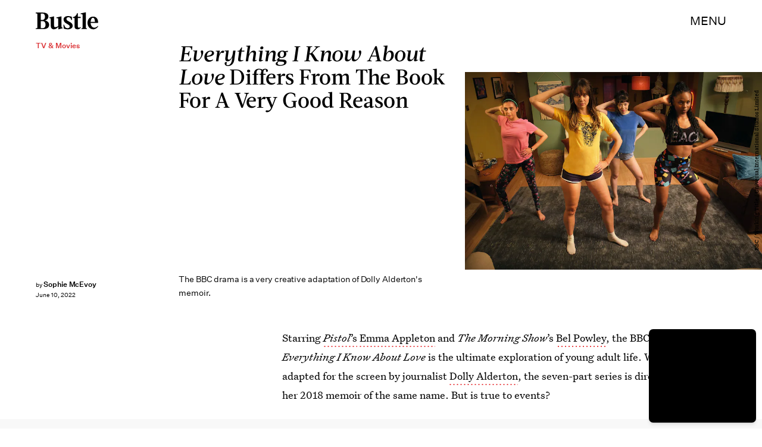

--- FILE ---
content_type: text/html; charset=utf-8
request_url: https://www.bustle.com/entertainment/is-everything-i-know-about-love-based-on-a-true-story
body_size: 33003
content:
<!doctype html><html lang="en"><head><meta charset="utf-8"/><meta name="viewport" content="width=device-width,initial-scale=1"/><title>Is 'Everything I Know About Love' Based On A True Story? Dolly Alderton Switched Things Up</title><link rel="preconnect" href="https://cdn2.bustle.com" crossorigin/><link rel="preconnect" href="https://cdn2c.bustle.com" crossorigin/><link rel="preconnect" href="https://imgix.bustle.com"/><link rel="preconnect" href="https://securepubads.g.doubleclick.net"/><style data-href="https://cdn2.bustle.com/2026/bustle/main-1a99a0888c.css">.V8B{position:relative}.CAk{width:100%;height:100%;border:none;background:none;position:absolute;top:0;right:0;pointer-events:none}.CAk:focus{outline:none}.zwx{position:fixed;inset:0 0 100%;opacity:0;transition:opacity .25s,bottom 0s ease .25s;pointer-events:none}.ecP:checked~.zwx{transition:opacity .25s,bottom 0s;opacity:.7;bottom:0;pointer-events:all}.s4D{height:110px;margin:1rem auto;position:relative;text-align:center}body>.s4D{inset:-50px 0 0;margin:auto;position:fixed}.wvM{border:solid var(--slot3);height:55px;inset:0;margin:auto;position:absolute;transform-origin:center center;width:65px}.oIn{animation:CHG 1.4s linear infinite;border-width:5px;left:-50px;top:-50px}.E5t{animation:q2S 1.4s linear infinite;border-width:3px;left:50px;top:50px}@keyframes CHG{0%{transform:translateZ(0) scale(1)}25%{transform:translate3d(25px,25px,0) scale(.75)}50%{transform:translate3d(50px,50px,0) scale(1)}75%{transform:translate3d(25px,25px,0) scale(1.5)}to{transform:translateZ(0) scale(1)}}@keyframes q2S{0%{transform:translateZ(0) scale(1)}25%{transform:translate3d(-25px,-25px,0) scale(1.5)}50%{transform:translate3d(-40px,-40px,0) scale(1)}75%{transform:translate3d(-25px,-25px,0) scale(.75)}to{transform:translateZ(0) scale(1)}}.qUu{height:var(--headerHeight);left:0;pointer-events:none;position:absolute;right:0;top:0;z-index:var(--zIndexNav)}.qUu:after{background:var(--slot2);content:"";inset:0;position:absolute;z-index:-1}.pGs{position:fixed}.qUu:after,.m4L .O3D{opacity:0;transform:translateZ(0);transition:opacity .25s ease}.zUh{height:100%;position:relative;margin:0 auto;width:100%;max-width:var(--maxContainerWidth);padding:0 var(--pageGutter)}.Ryt{align-items:center;display:flex;justify-content:space-between;height:100%}.z1M .O3D{pointer-events:auto}.O3D{height:var(--headerHeight);width:105px;z-index:var(--zIndexContent)}.Pok{fill:var(--metaColor);height:100%;width:100%;pointer-events:none}.xxh{transition:fill .25s ease}.gQC{align-items:center;color:var(--metaColor);cursor:pointer;display:flex;font-family:var(--fontFamilySansSerif);font-size:.875rem;height:var(--headerHeight);justify-content:flex-end;pointer-events:auto;transition:color .25s ease;text-transform:uppercase}.RdF{cursor:pointer;height:var(--headerHeight);padding:15px;display:flex;align-items:center;margin-right:-1rem;position:relative}.IgQ:after{opacity:.95}.IgQ .O3D{opacity:1}.IgQ .Pok{fill:var(--slot1)}.IgQ .gQC{color:var(--slot1)}@media(min-width:768px){.gQC{font-size:1.25rem}}.VH1{display:flex}.y9v{flex-shrink:0}.icx{display:block;width:100%;height:100%;-webkit-mask:center / auto 20px no-repeat;mask:center / auto 20px no-repeat;background:currentColor}.kz3{-webkit-mask-image:url(https://cdn2.bustle.com/2026/bustle/copyLink-51bed30e9b.svg);mask-image:url(https://cdn2.bustle.com/2026/bustle/copyLink-51bed30e9b.svg)}.Q6Y{-webkit-mask-image:url(https://cdn2.bustle.com/2026/bustle/facebook-89d60ac2c5.svg);mask-image:url(https://cdn2.bustle.com/2026/bustle/facebook-89d60ac2c5.svg);-webkit-mask-size:auto 23px;mask-size:auto 23px}.g9F{-webkit-mask-image:url(https://cdn2.bustle.com/2026/bustle/instagram-2d17a57549.svg);mask-image:url(https://cdn2.bustle.com/2026/bustle/instagram-2d17a57549.svg)}.ORU{-webkit-mask-image:url(https://cdn2.bustle.com/2026/bustle/mailto-2d8df46b91.svg);mask-image:url(https://cdn2.bustle.com/2026/bustle/mailto-2d8df46b91.svg);-webkit-mask-size:auto 16px;mask-size:auto 16px}.e4D{-webkit-mask-image:url(https://cdn2.bustle.com/2026/bustle/pinterest-0a16323764.svg);mask-image:url(https://cdn2.bustle.com/2026/bustle/pinterest-0a16323764.svg)}.E-s{-webkit-mask-image:url(https://cdn2.bustle.com/2026/bustle/snapchat-b047dd44ba.svg);mask-image:url(https://cdn2.bustle.com/2026/bustle/snapchat-b047dd44ba.svg)}.xr8{-webkit-mask-image:url(https://cdn2.bustle.com/2026/bustle/globe-18d84c6cec.svg);mask-image:url(https://cdn2.bustle.com/2026/bustle/globe-18d84c6cec.svg)}.coW{-webkit-mask-image:url(https://cdn2.bustle.com/2026/bustle/youtube-79c586d928.svg);mask-image:url(https://cdn2.bustle.com/2026/bustle/youtube-79c586d928.svg)}.b18{-webkit-mask-image:url(https://cdn2.bustle.com/2026/bustle/x-ca75d0a04e.svg);mask-image:url(https://cdn2.bustle.com/2026/bustle/x-ca75d0a04e.svg)}.Ag6{border-bottom:1px solid;color:var(--slot3);margin:0 auto 2rem;position:relative;width:100%}.Ag6:before{bottom:.5rem;content:"";display:block;height:30px;margin:auto 0;background-image:url(https://cdn2.bustle.com/2026/bustle/search-2c3b7d47b7.svg);background-position:center;background-repeat:no-repeat;background-size:20px;pointer-events:none;position:absolute;right:0;width:30px}.KY9{color:var(--slot1);font-size:.8rem;font-family:var(--fontFamilySansSerif);margin:auto;padding:1rem 0 0;text-transform:uppercase}.lix{background:transparent;border:none;color:var(--slot3);display:block;font-family:var(--fontFamilyHeading);font-size:1.5rem;margin:auto;padding:.5rem 40px .5rem 0;width:100%;appearance:none}.lix::placeholder{color:var(--slot1);opacity:.5}.Ui6{width:100%;max-width:var(--maxContainerWidth);padding:0 var(--pageGutter);height:var(--headerHeight);margin:0 auto;border:none}.Ui6:before{left:var(--pageGutter);bottom:0;height:100%}.Ui6:after{content:"";position:absolute;left:var(--pageGutter);right:var(--pageGutter);bottom:0;height:1px;background:#0006}.Ui6 .lix{font-family:var(--fontFamilySansSerif);font-size:.875rem;line-height:1.2;letter-spacing:-.3px;height:100%;width:100%;padding:0 0 0 2.5rem;color:var(--slot1)}.Ui6 .lix::placeholder{color:var(--slot1);opacity:1}.lix::-ms-clear,.lix::-ms-reveal{display:none;width:0;height:0}.lix::-webkit-search-decoration,.lix::-webkit-search-cancel-button,.lix::-webkit-search-results-button,.lix::-webkit-search-results-decoration{display:none}.lix:focus{outline:none}@media(min-width:768px){.Ag6{margin-bottom:2rem}.Ag6:before{background-size:24px}.lix{font-size:2.5rem}.Ui6 .lix{font-size:1.25rem;line-height:1.3}}@media(min-width:1025px){.lix{font-size:3rem}}.Jqo{position:relative;z-index:var(--zIndexNav)}.zaM,.hwI{background:#f5ebe8}.zaM{overflow:auto;-webkit-overflow-scrolling:touch;position:fixed;inset:-100% 0 100%;transform:translateZ(0);opacity:0;transition:transform .25s,opacity 0s ease .25s;color:var(--slot1)}.K8W{display:grid;grid-template-rows:repeat(2,minmax(0,auto)) 1fr;min-height:100%;position:relative;max-width:var(--maxContainerWidth);margin:0 auto;padding:0 var(--pageGutter)}.hwI{display:flex;justify-content:space-between;position:sticky;top:0;left:0;z-index:1}.n7w{display:none}.wJ6:checked~.zaM{transform:translate3d(0,100%,0);opacity:1;transition:transform .25s,opacity 0s}.wYL:checked~.zaM .sIQ,.wYL:checked~.zaM .jDS{opacity:0;pointer-events:none}.wYL:checked~.zaM .hbV,.wYL:checked~.zaM .gpr{transition:opacity .5s;opacity:1;pointer-events:all}.hbV,.gpr{position:absolute;top:0;opacity:0;pointer-events:none;transform:translateZ(0)}.hbV{left:0;width:100%}.gpr{cursor:pointer;color:var(--slot1);height:var(--headerHeight);width:40px;line-height:var(--headerHeight);right:var(--pageGutter);text-align:center}.gpr:after,.gpr:before{background:var(--slot1);content:"";height:30%;inset:0;margin:auto;position:absolute;width:2px}.gpr:before{transform:rotate(45deg)}.gpr:after{transform:rotate(-45deg)}.sIQ{height:var(--headerHeight);width:105px;position:relative}.idu{background:var(--slot3);-webkit-mask-image:url(https://cdn2.bustle.com/2026/bustle/logo-07f5d8a814.svg);mask-image:url(https://cdn2.bustle.com/2026/bustle/logo-07f5d8a814.svg);-webkit-mask-position:center;mask-position:center;-webkit-mask-repeat:no-repeat;mask-repeat:no-repeat;-webkit-mask-size:100% 100%;mask-size:100% 100%;margin:auto;position:absolute;inset:0}.jDS{display:flex}.wVE{position:relative;cursor:pointer;height:var(--headerHeight);padding:15px;z-index:1;display:flex;align-items:center}.wVE span{font-family:var(--fontFamilySansSerif);font-size:.875rem;letter-spacing:.3px}.BRg{margin-right:-1rem}.eAo{margin-bottom:2rem;position:relative}.fdE{position:relative;font-family:var(--fontFamilySerif);font-weight:var(--fontWeightRegular);line-height:1;letter-spacing:-.3px}.Amc{display:flex;justify-content:space-between;align-items:center;font-family:var(--fontFamilyHeading);font-size:2.25rem;border-bottom:1px solid rgba(0,0,0,.4);padding:1rem 2.25rem 1rem 0;cursor:pointer}.jEZ{position:relative}.jEZ a{pointer-events:none}.nfm{display:none;width:100%;height:100%;position:absolute;top:0;left:0;z-index:1;cursor:pointer}.hkL{height:2.25rem;width:2.25rem;position:absolute;background:transparent;top:1rem;right:0;margin:0;appearance:none;-webkit-appearance:none;cursor:pointer}.hkL:before,.hkL:after{content:"";position:absolute;top:50%;left:50%;transform:translate(-50%,-50%);background:var(--slot1)}.hkL:before{height:1px;width:1rem}.hkL:after{height:1rem;width:1px}.hkL:checked:after{display:none}.fdE,.fdE a{color:var(--slot1)}.fdE:focus,.hkL:focus{outline:none}.qSW{display:none;flex-direction:column;border-bottom:1px solid rgba(0,0,0,.4);padding:1rem 0;font-family:var(--fontFamilySansSerif);font-weight:var(--fontWeightBold);font-size:.875rem;line-height:1.5;letter-spacing:-.1px}.qSW a{padding:.5rem 0 .5rem 1.25rem}.iX3{display:flex;flex-wrap:wrap;margin:1rem 0}.f0q{color:var(--slot1);display:inline-block;width:50%;font-family:var(--fontFamilySansSerif);font-weight:var(--fontWeightBold);font-size:.875rem;line-height:1.2;letter-spacing:-.1px;padding:.75rem 0;text-transform:uppercase}.Q-u{margin:1rem 0}.Q-u a{height:40px;width:40px;margin-right:8px;border:1px solid var(--slot1);border-radius:50%}.wJ6:checked~.zaM i{display:block}.Q-u i{display:none}.wJ6:checked~.zaM .fNG{background-image:url(https://cdn2.bustle.com/2026/bustle/bdg_logo-6dba629bc7.svg)}.fNG{background-position:center;background-repeat:no-repeat;background-size:contain;margin:.8rem 0 1rem;height:32px;width:72px}.urt{font-family:var(--fontFamilySansSerif);font-weight:var(--fontWeightRegular);font-size:.625rem;line-height:1.5;letter-spacing:-.1px;margin:1rem 0}.jhc{font-family:var(--fontFamilySansSerif);font-weight:var(--fontWeightBold);font-size:.875rem;line-height:1.2;letter-spacing:-.1px;color:var(--slot1);background-color:inherit;padding:10px 0;text-align:left;background:none;cursor:pointer}@media(min-width:768px){.wVE span{font-size:1.25rem}.LLq{display:flex}.iX3{width:70%}.y6l{width:30%}}@media(max-width:1024px){.hkL:checked~.qSW{display:flex}.hkL:checked+.jEZ .nfm{display:block}}@media(min-width:1025px){.eAo,.qSW{width:calc(40vw - var(--pageGutter));max-width:calc(var(--maxContainerWidth) * .35)}.fdE{display:flex;position:static}.fdE:hover .qSW{display:flex;opacity:1}.fdE a:hover{text-decoration:underline}.hkL,.Pdb{display:none}.Amc,.qSW{border:none}.Amc{font-size:2.5rem;white-space:nowrap}.jEZ a{pointer-events:all}.qSW{position:absolute;top:0;left:100%;padding:.5rem 0;font-size:2rem;letter-spacing:-.3px;line-height:1.1;opacity:0;height:100%}.qSW a{padding:.75rem 0}.DmT{display:flex;justify-content:space-between;align-self:flex-end}.LLq{width:70%}.iX3{margin:0}}@media(min-width:1440px){.Amc{font-size:3.25rem}.qSW{font-size:2.25rem}.qSW a{padding:1rem 0}}.Ex8{background-color:var(--slot1);color:var(--slot2);cursor:pointer;display:inline-block;font-family:var(--fontFamilySansSerif);font-size:.8rem;font-weight:var(--fontWeightBold);letter-spacing:.1rem;line-height:var(--lineHeightStandard);padding:10px 30px;text-align:center;text-transform:uppercase;transition:background-color var(--transitionHover);vertical-align:middle;border:none}.Ex8:not([disabled]){cursor:pointer}.Ex8:focus{outline:none}.ruo,.Ez6{position:absolute;width:100%;left:0;right:0;text-align:center}.ruo{top:50%;transform:translateY(-50%)}.Ez6{bottom:1rem}.L5y.V0x .ruo,.L5y.V0x .Ez6{width:calc(100% - 20px);margin:1rem auto}.Hsp,.DIw,.l0q:before,.l0q:after{inset:0}.Hsp{align-items:center;display:flex;justify-content:center;position:fixed;z-index:1100}.DIw{background:#0003;position:absolute}.IxI{background:#fff;box-shadow:0 4px 6px -1px #00000014,0 2px 4px -2px #00000014;border-radius:6px;display:grid;margin-bottom:10vh;max-width:600px;padding:1rem;position:relative;width:calc(100% - 2rem)}.l0q{border:none;background:none;cursor:pointer;height:2.5rem;position:absolute;top:.5rem;right:.5rem;width:2.5rem}.l0q:before,.l0q:after{background:#000;content:"";height:75%;margin:auto;position:absolute;width:2px}.l0q:before{transform:rotate(45deg)}.l0q:after{transform:rotate(-45deg)}.l0q:focus{outline:none}.LHe,.eHv,.KXR{grid-column:1;transition:opacity .2s}.LHe{grid-row:1}.eHv{grid-row:2}.DYh .LHe,.DYh .eHv,.KXR{opacity:0;pointer-events:none}.KXR{grid-row:1 / 3;align-self:center}.DYh .KXR{opacity:1;pointer-events:all}.T-R{background:var(--slot2)}.ukc{width:calc(100% - 2rem)}.NYu{font-family:var(--fontFamilyHeading);font-size:1.5rem;font-weight:var(--fontWeightRegular);line-height:1.1;margin:0 0 .75rem}.Hpu{font-family:var(--fontFamilySansSerif);font-size:.875rem;line-height:1.2;margin:0 0 1.5rem}@media(min-width:768px){.T-R{padding:2rem 2.5rem}.NYu{font-size:2.25rem;margin-bottom:1rem}}.BMP{margin-top:1rem}.oHL{margin:0 0 2rem;width:90%}.oHL,.oHL label{font-family:var(--fontFamilySansSerif);font-size:.875rem;line-height:1.2}.gQD{display:grid;grid-template-rows:auto;grid-template-columns:calc(100% - 115px) 115px;grid-template-areas:"email submit" "terms terms" "captcha captcha" "optional optional"}.VU5{grid-area:email;border:1px solid var(--slot1);display:block;text-align:left;padding:.75rem;width:100%;height:50px;font-size:.75rem;background-color:transparent;color:var(--slot1)}.VU5::placeholder{color:var(--slot1);font-size:.75rem}button.qgj{grid-area:submit;background-color:var(--slot1);color:var(--slot2);font-size:.75rem;text-transform:capitalize;height:50px;width:100%;letter-spacing:normal;padding:0}.Rp5{grid-area:optional;font-family:var(--fontFamilySansSerif);margin-top:.75rem}.kj_{color:var(--slot4);font-weight:var(--fontWeightBold);font-size:.85rem;text-transform:uppercase}.i5n label{font-size:.9rem}.i5n input{margin-right:.5rem}.g-0{grid-area:terms;font-family:var(--fontFamilySansSerif);font-size:.625rem;line-height:1.1;letter-spacing:-.01em;margin-top:.5rem}.g-0 a{color:inherit;font-weight:var(--fontWeightBold)}.uxm{grid-area:captcha;margin-top:.75rem}@font-face{font-family:UntitledSerif;font-display:swap;src:url(https://cdn2c.bustle.com/2026/bustle/untitled-serif-web-regular-034b1846ef.woff2) format("woff2")}@font-face{font-family:UntitledSerif;font-weight:700;font-display:swap;src:url(https://cdn2c.bustle.com/2026/bustle/untitled-serif-web-bold-2678556b2b.woff2) format("woff2")}@font-face{font-family:UntitledSerif;font-style:italic;font-display:swap;src:url(https://cdn2c.bustle.com/2026/bustle/untitled-serif-web-regular-italic-95f647a88a.woff2) format("woff2")}@font-face{font-family:UntitledSerif;font-style:italic;font-weight:700;font-display:swap;src:url(https://cdn2c.bustle.com/2026/bustle/untitled-serif-web-bold-italic-163971d156.woff2) format("woff2")}@font-face{font-family:UntitledSansSerif;font-display:swap;src:url(https://cdn2c.bustle.com/2026/bustle/untitled-sans-web-regular-6c597ffeb0.woff2) format("woff2")}@font-face{font-family:UntitledSansSerif;font-weight:700;font-display:swap;src:url(https://cdn2c.bustle.com/2026/bustle/untitled-sans-web-medium-7cb0301cce.woff2) format("woff2")}@font-face{font-family:UntitledSansSerif;font-style:italic;font-display:swap;src:url(https://cdn2c.bustle.com/2026/bustle/untitled-sans-web-regular-italic-2131275f44.woff2) format("woff2")}@font-face{font-family:UntitledSansSerif;font-style:italic;font-weight:700;font-display:swap;src:url(https://cdn2c.bustle.com/2026/bustle/untitled-sans-web-medium-italic-c67d192d80.woff2) format("woff2")}@font-face{font-family:Acta;font-display:swap;src:url(https://cdn2c.bustle.com/2026/bustle/Acta-Medium-5cc5ca97b9.woff2) format("woff2")}@font-face{font-family:Acta;font-style:italic;font-display:swap;src:url(https://cdn2c.bustle.com/2026/bustle/Acta-MediumItalic-28baf23d3d.woff2) format("woff2")}::selection{background:var(--slot3);color:var(--slot2)}*,*:before,*:after{box-sizing:inherit}html{box-sizing:border-box;font-size:var(--fontSizeRoot);line-height:var(--lineHeightStandard);-webkit-text-size-adjust:100%;text-size-adjust:100%;-webkit-tap-highlight-color:rgba(0,0,0,0)}body{background:var(--slot2);color:var(--slot1);font-family:var(--fontFamilySerif);margin:0;overflow-y:scroll;-webkit-font-smoothing:antialiased;-moz-osx-font-smoothing:grayscale}a{color:var(--slot1);background:transparent;cursor:pointer;text-decoration:none;word-wrap:break-word}h1,h2,h3,h4{font-family:var(--fontFamilySerif);margin:2rem 0 1rem;text-rendering:optimizeLegibility;line-height:1.2}p,blockquote{margin:32px 0}button{border:none}cite{font-style:normal}img{max-width:100%;border:0;backface-visibility:hidden;transform:translateZ(0)}iframe{border:0}::placeholder{color:#ccc}.UdU{display:flex}.UdU>div:before,.hzA.UdU:before{display:block;width:100%;height:var(--minAdSpacing);position:absolute;top:0;color:var(--slot1);content:"ADVERTISEMENT";font-family:var(--fontFamilySansSerif);font-size:.65rem;line-height:var(--minAdSpacing);opacity:.6;word-break:normal;text-align:center}.UdU>div{margin:auto;padding:var(--minAdSpacing) 0}.hzA.UdU{background-color:var(--adBackgroundColor);padding:var(--minAdSpacing) 0}.hzA.UdU>div{padding:0}.hzA.UdU>div:before{content:none}.vmZ{min-width:1px;min-height:1px}.EdX{display:block;width:100%;height:100%;transition:opacity .3s}.ap2{position:relative;width:100%}.ap2 .EdX{position:absolute;top:0;left:0;width:100%}.dSy{object-fit:cover;position:absolute;top:0;left:0}.vB9{background:#e1e1e140}.vB9 .EdX{opacity:0}.EdX video::-webkit-media-controls-enclosure{display:none}.zzk{min-width:1px;min-height:1px;overflow-x:hidden;position:relative;text-align:center;z-index:0}.APH{overflow-y:hidden}.pCo,.pCo>div,.pCo>div>div{width:100%;margin:auto;max-width:100vw;text-align:center;overflow:visible;z-index:300}.pCo{min-height:var(--minAdHeight)}.pCo>div{position:sticky;top:var(--headerHeightStickyScrollableAd)}@media screen and (max-width:1024px){.k_e{grid-row-end:auto!important}}.stickyScrollableRailAd>div{position:sticky;top:var(--headerHeightStickyScrollableAd);margin-top:0!important;padding-bottom:var(--minAdSpacing)}.Ldt{min-height:var(--minAdHeightStickyScrollable)}.Ldt>div{margin-top:0!important}.GQx [id^=google_ads_iframe]{height:0}.JUn,.LWq,.HuM{height:1px}.HuM>div{overflow:hidden}#oopAdWrapperParent:not(:empty){background-color:var(--adBackgroundColor);min-height:var(--minAdHeightVideo);margin-bottom:var(--minAdSpacing)!important;z-index:var(--zIndexOverlay)}#oopAdWrapper:not(:empty),#oopAdWrapper:empty+div{background-color:var(--adBackgroundColor);z-index:var(--zIndexOverlay)}#oopAdWrapper>div>div{margin:0 auto}.buT,.TX9{background:none;border:none;margin:0;width:32px;height:32px;position:absolute;bottom:3px;cursor:pointer;background-repeat:no-repeat;background-position:center}.buT{left:40px;background-image:url(https://cdn2.bustle.com/2026/bustle/pause-bd49d74afd.svg)}.Am5{background-image:url(https://cdn2.bustle.com/2026/bustle/play-3e2dff83eb.svg)}.TX9{left:6px;background-image:url(https://cdn2.bustle.com/2026/bustle/unmute-9a8cd4cbb8.svg)}.D5o{background-image:url(https://cdn2.bustle.com/2026/bustle/mute-ea100a50bf.svg)}.ne7{background:#f5ebe8;display:flex;flex-direction:column;flex-wrap:wrap;font-family:var(--fontFamilySansSerif);justify-content:center;min-height:100vh;overflow:hidden;padding:var(--headerHeight) var(--pageGutter) 0;position:relative}.eta{color:var(--slot3);cursor:default;flex:0 0 100%;font-size:43vw;font-weight:var(--fontWeightBold);line-height:40vw;margin-top:-10rem;position:relative;text-align:center}.Zrz{bottom:0;height:100%;left:0;margin:auto;position:absolute;right:0;top:-9rem}.Zrz img{object-fit:contain}.A6T{bottom:var(--headerHeight);flex:0 0 100%;font-size:.8rem;margin-top:4rem;max-width:200px;position:absolute;right:var(--pageGutter);width:50%;z-index:var(--zIndexContent)}.jtK{color:var(--slot4);display:block;font-weight:var(--fontWeightBold);line-height:30px;margin:.5rem 0;padding:.5rem 0;position:relative}.sTp{background:#f5ebe8;display:inline-block}.rpZ{bottom:0;height:30px;margin:auto;position:absolute;top:0;transform:translate(-65px);transition:transform .2s;width:100%;z-index:-1}.rpZ:after{background:var(--slot3);-webkit-mask-image:url(https://cdn2.bustle.com/2026/bustle/arrow-8ab865de62.svg);mask-image:url(https://cdn2.bustle.com/2026/bustle/arrow-8ab865de62.svg);-webkit-mask-size:100% 100%;mask-size:100% 100%;content:"";display:inline-block;height:30px;margin-left:.5rem;vertical-align:middle;width:30px}.jtK:hover .rpZ{transform:translate(.2rem)}@media(min-width:1025px){.ne7{align-items:flex-end;padding-top:6rem}.eta{font-size:30vw}.A6T{position:relative}.Zrz{margin-left:-10rem;max-width:48vw;right:auto;top:0}}.he5{position:relative;width:1px;height:1px;margin-top:-1px;min-height:1px}.hwi{top:50vh}.h4R{top:-50vh}.h5Q{background:var(--slot1);height:1px;margin:0 auto;max-width:var(--maxContainerWidth);opacity:var(--dividerOpacity);width:calc(100% - var(--pageGutter) - var(--pageGutter))}:root{--primaryColor: var(--slot3);--textColor: var(--slot1);--metaColor: var(--slot1);--navColor: var(--slot1);--successColor: #177010;--errorColor: #d60000;--imageBackgroundColor: rgba(225, 225, 225, .25);--adBackgroundColor: rgba(225, 225, 225, .25);--headerHeight: 70px;--pageGutter: 1.25rem;--verticalCardSpacing: 3rem;--controlSpacing: 2.5rem;--maxContainerWidth: 1440px;--maxBodyWidth: 768px;--viewportHeight: 100vh;--cardMinHeight: 480px;--cardMaxHeight: 800px;--cardMaxHeightFeature: 1000px;--cardHeight: clamp(var(--cardMinHeight), 70vh, var(--cardMaxHeight));--featureCardHeight: clamp(var(--cardMinHeight), 100vh, var(--cardMaxHeightFeature));--minAdSpacing: 2rem;--minAdHeight: calc(var(--minAdSpacing) * 2 + 250px);--minAdHeightStickyScrollable: calc(var(--minAdSpacing) * 2 + 400px);--minAdHeightVideo: 188px;--minAdHeightMobileSlideshow: calc(var(--minAdSpacing) * 2 + 50px);--minAdHeightDesktopSlideshow: calc(var(--minAdSpacing) * 2 + 250px);--headerHeightStickyScrollableAd: var(--headerHeight);--mobiledocSpacing: 1.5rem;--dividerOpacity: .2;--fontFamilyHeading: Acta, sans-serif, serif;--fontFamilySerif: UntitledSerif, Charter, serif;--fontFamilySansSerif: UntitledSansSerif, "Trebuchet MS", sans-serif;--fontSizeRoot: 16px;--lineHeightStandard: 1.6;--fontWeightRegular: 400;--fontWeightBold: 700;--transitionHover: .1s;--easeOutQuart: cubic-bezier(.25, .46, .45, .94);--zIndexNeg: -1;--zIndexBackground: 0;--zIndexContent: 100;--zIndexOverContent: 200;--zIndexFloatAd: 300;--zIndexPopUp: 400;--zIndexFloating: 500;--zIndexNav: 600;--zIndexOverlay: 700}@media(min-width:768px){:root{--minAdSpacing: 2.5rem;--pageGutter: 2.5rem;--cardMinHeight: 520px;--cardMaxHeightFeature: 1200px}}@media(min-width:1025px){:root{--pageGutter: 3.75rem;--cardMaxHeightFeature: 1000px}}
</style><style data-href="https://cdn2.bustle.com/2026/bustle/commons-1-f9d74e3404.css">.sWr{height:100%;width:100%;position:relative}.vyW,.btA,.CJg,.gDs{background-color:var(--slot2)}.jWY{height:100vh;background-color:var(--cardBackgroundColor)}.asF{height:100%;max-height:none;background-color:var(--slot2)}.iGR{height:auto;min-height:0}.L7S{opacity:0}.TGq{opacity:0;will-change:opacity;animation:aBP .2s var(--easeOutQuart) .1s forwards}@keyframes aBP{0%{opacity:0}to{opacity:1}}@media(min-width:768px){.iGR{min-height:0}}.Rfb{min-width:1px;min-height:1px;position:relative}.kOK{display:block;width:100%;height:100%;transition:opacity .4s;object-fit:cover}.sMW{position:relative;width:100%}.U-k{position:absolute;top:0;left:0;width:100%}.NUO{background:var(--imageBackgroundColor, rgba(225, 225, 225, .25))}.M_P{cursor:pointer;width:48px;height:48px;pointer-events:all}.M_P:after{display:block;content:" ";margin:auto}.cCV{padding:0}.KAj{filter:brightness(.85)}.JHj{align-self:end;justify-self:end;z-index:var(--zIndexContent)}.LJm{display:flex;width:64px;height:64px}.LJm:after{background:currentColor;width:24px;height:24px;-webkit-mask-image:url(https://cdn2.bustle.com/2026/bustle/audio-58f66c2fdf.svg);mask-image:url(https://cdn2.bustle.com/2026/bustle/audio-58f66c2fdf.svg)}.nKF:after{-webkit-mask-image:url(https://cdn2.bustle.com/2026/bustle/muted-931464476f.svg);mask-image:url(https://cdn2.bustle.com/2026/bustle/muted-931464476f.svg)}.WbG{position:relative}.YOh:before{content:"";position:absolute;display:block;top:0;right:0;width:100%;height:100%;background:linear-gradient(0deg,var(--gradientHalfOpacity),var(--gradientTransparent) 70%);z-index:1;pointer-events:none}.YOh.IXs:before{background:var(--slot1);opacity:.35}.x2j:after{content:"";display:block;height:35px;width:35px;position:absolute;top:50%;left:50%;transform:translate(-50%,-50%);transform-origin:0 0;border:4px rgba(0,0,0,.1);border-style:solid solid dashed dashed;border-radius:50%;animation:PZv 1.5s linear infinite}@keyframes PZv{0%{transform:rotate(0) translate(-50%,-50%)}to{transform:rotate(360deg) translate(-50%,-50%)}}.saA{font-family:var(--fontFamilySansSerif);font-size:.625rem;line-height:1;letter-spacing:-.005em;font-style:normal;margin:0}.saA a,.saA span{color:inherit;font-size:.75rem;font-weight:var(--fontWeightBold)}.saA div+div{margin-top:.25rem}.JOT{min-height:1.25rem;font-family:var(--fontFamilySansSerif);font-weight:var(--fontWeightRegular);font-size:.625rem;line-height:1rem;overflow:hidden;transform:translateY(-1px)}.JOT,.JOT a{color:inherit}.KS5{align-items:flex-start;display:flex;margin:auto}.Izs,.c3b{margin:0 .5rem 0 0}.cWT{margin:0 .5rem 1px 0}.cWT{text-transform:uppercase;font-weight:var(--fontWeightBold);font-size:.8rem}.c3b{font-style:italic;opacity:.6;margin-bottom:-1px}.KS5 .PWd{margin:auto 0}.Fsv .KS5{align-items:center}.Fsv .Izs,.Fsv .cWT,.Fsv .c3b{margin:0 .5rem 0 0}.Unq{color:inherit;line-height:.8rem;letter-spacing:-.06em}.Unq .KS5{align-items:flex-end}.Unq .c3b{font-weight:var(--fontWeightBold);font-style:normal;opacity:1;margin:0 .25rem}.Unq .cWT,.Unq .Izs{margin:0 .25rem 0 0}.Unq .PWd{margin:0 .25rem}.Unq .PWd :first-child{height:1.25rem;width:auto}@media(min-width:768px){.Fsv .KS5{flex-direction:column;align-items:flex-end}.Fsv .Izs,.Fsv .cWT,.Fsv .c3b{margin:0 0 .5rem}.Unq{line-height:1rem}.Unq .c3b{font-size:.8rem;margin-right:.35rem}.Unq .cWT{font-size:1rem}.Unq .PWd :first-child{height:1.75rem}}@media(min-width:1025px){.eFu .KS5{flex-direction:column;align-items:flex-start}.eFu .Izs,.eFu .cWT,.eFu .c3b{margin:0 auto .5rem 0}}.DHw{display:flex;flex-direction:column;font-family:var(--fontFamilySansSerif);font-size:.625rem;margin-top:.25rem}.GqV{width:100%;height:100%;background:var(--slot12);color:var(--slot7)}.gsz{height:var(--cardHeight);margin:0 auto;position:relative;width:100%}.I0j{height:var(--featureCardHeight)}.dPJ{height:var(--viewportHeight)}.gsz p{margin:0 0 .5rem}.gsz .aVX{margin:0}.Psy,.boW{display:flex}.Psy{font-family:var(--fontFamilySansSerif);font-size:.75rem;line-height:1.2}.QwJ{color:var(--slot11);font-weight:var(--fontWeightBold)}.QwJ+.boW:has([data-google-query-id]):before{content:"|";margin:0 .5rem;display:inline-block}.aVX{font-family:var(--fontFamilyHeading);font-weight:var(--fontWeightRegular);line-height:1.1;margin:0;position:relative;padding-bottom:1.5rem}.r87{font-family:var(--fontFamilySansSerif);font-weight:var(--fontWeightRegular);font-size:.8rem;line-height:1.65;letter-spacing:-.1px}.oL7{height:100%;width:100%}.fpC{object-fit:contain}.Vms{font-size:.5rem;line-height:1.25;z-index:1}.Vms a,.r87 a{color:inherit;text-decoration:underline}.r87 p{margin-bottom:0}.WuP{color:inherit}@media(min-width:768px){.Vms{font-size:.625rem}}@media(min-width:1025px){.Psy,.boW{display:block}.QwJ+.boW:has([data-google-query-id]):before{display:none}}.fQd{display:flex;flex-direction:column;justify-content:space-between;padding:var(--headerHeight) 0 1rem}.Zn3.fQd{padding-bottom:var(--controlSpacing)}.NLr{width:100%;flex:0 0 40%;padding:0 var(--pageGutter) 1rem;z-index:var(--zIndexContent)}._Hv .NLr{padding-top:1.5rem}.Lgb{padding-right:2rem;align-self:end;margin-bottom:8px}.Lgb p{margin:0}.yW1{position:absolute;bottom:1rem}._Hv .yW1{bottom:2rem}.Zn3 .yW1{bottom:var(--controlSpacing)}.hJa{width:60%;flex:1 1 60%;margin-left:auto;overflow:hidden;position:relative}.Vo4{position:absolute;top:.5rem;bottom:.5rem;right:.2rem;text-align:center;writing-mode:vertical-rl;transform:rotate(180deg)}.Doa{font-size:1.5rem}.vWV{font-size:1.75rem}.RzU{font-size:2rem}.XJV{font-size:2.25rem}.npW{font-size:3rem}@media(min-width:768px){.gai{padding:0 var(--pageGutter) 2rem 0}.Lgb{font-size:.875rem}.Doa{font-size:1.5rem}.vWV{font-size:2rem}.RzU{font-size:2.5rem}.XJV{font-size:3rem}.npW{font-size:3.5rem}}@media(min-width:1025px){.fQd{display:grid;grid-template-columns:3fr 2fr;grid-template-rows:var(--headerHeight) 1fr;grid-column-gap:2rem;max-width:calc(var(--maxContainerWidth) / 2 + 50vw);padding-top:unset;margin-left:auto;margin-right:0}._Hv{padding-bottom:2rem}.NLr{grid-column:1;grid-row:2;display:grid;grid-template-rows:auto 1fr;grid-template-columns:1fr 2fr;grid-column-gap:1rem;padding:0 0 0 var(--pageGutter)}._Hv .NLr{padding-top:2rem}.nYg{grid-row:1;grid-column:1;flex-direction:column}.QVk{margin-top:.5rem}.gai{grid-row:1;grid-column:2;padding:0 0 2rem}.Lgb{grid-row:2;grid-column:2;font-size:.875rem;margin-bottom:0}.yW1{grid-row:2;grid-column:1;position:unset;align-self:end}.hJa{grid-column:2;grid-row:2;width:100%}.OYW{font-size:1.75rem}.qgN{font-size:2.25rem}.ZQG{font-size:2.75rem}.UWA{font-size:3.25rem}.hfi{font-size:3.75rem}}@media(min-width:1440px){.fQd{grid-template-columns:repeat(2,1fr)}.OYW{font-size:2rem}.qgN{font-size:2.5rem}.ZQG{font-size:3rem}.UWA{font-size:3.5rem}.hfi{font-size:4rem}}.vgf{flex:0 1 120px}.t8s{color:var(--slot4);font-family:var(--fontFamilySansSerif);font-size:.625rem;font-style:italic;padding-bottom:.1rem}.lAq{color:var(--slot1);font-family:var(--fontFamilySansSerif);font-weight:var(--fontWeightBold);font-size:.75rem;line-height:1.2}.u3G .t8s{color:var(--slot11)}.u3G .lAq{color:var(--slot7)}.Rcu{color:var(--slot1);display:grid;font-family:var(--fontFamilySansSerif);grid-template-columns:1fr;position:relative}.yiq{font-family:var(--fontFamilyHeading);font-size:1.25rem;letter-spacing:-.03rem;line-height:1.1;margin:1rem 0 .25rem}.O8F{font-size:.7rem;font-weight:var(--fontWeightBold);line-height:1.2;padding:.75rem 0 1rem}.wxt{grid-row:1;padding-top:100%;position:relative;overflow:hidden}.mdu{object-fit:contain;position:absolute;top:0}.Rcu .RSA{font-family:var(--fontFamilySansSerif);font-size:.9rem;line-height:1.5;margin-top:1rem}.Rcu .RSA a{color:inherit;border-bottom:1px dashed var(--slot3)}.w7_{align-items:center;background:transparent;border:1px var(--slot4);border-style:solid none;cursor:pointer;display:flex;justify-content:space-between;line-height:1.2;margin-top:1.5rem;padding:0;position:relative;min-height:48px;height:48px;width:100%}.ksY{color:var(--slot3);font-family:var(--fontFamilySerif);font-size:1.5rem;padding:.5rem 0;text-align:left}._N2{font-size:1rem}.w58{color:var(--slot1);font-size:.75rem;line-height:1;opacity:.5;text-decoration:line-through}.o75{font-size:.9rem;line-height:1.1}.efs{align-items:center;background:transparent;cursor:pointer;display:flex;flex:0 0 100%;height:100%;justify-content:flex-end;padding:0}.ksY+.efs{flex:0 0 50%}.lXj{align-items:center;background:var(--slot4);color:var(--slot2);cursor:pointer;display:flex;font-family:var(--fontFamilySansSerif);font-size:.75rem;font-weight:var(--fontWeightBold);height:100%;justify-content:center;padding:0 .5rem;text-align:center;width:100%}.jMM{background:var(--slot3);-webkit-mask-image:url(https://cdn2.bustle.com/2026/bustle/arrow-8ab865de62.svg);mask-image:url(https://cdn2.bustle.com/2026/bustle/arrow-8ab865de62.svg);-webkit-mask-size:100% 100%;mask-size:100% 100%;display:inline-block;height:2rem;margin-left:.5rem;width:2.5rem}.yS8{margin-top:.5rem;margin-bottom:1rem}@media(min-width:768px){.yiq{font-size:1.5rem;margin-bottom:1rem}.O8F{padding:1rem 0 0}.Rcu .RSA{margin-top:.5rem}._N2{font-size:.95rem}.lXj{font-size:.7rem}}@media(min-width:1025px){.yiq{font-size:1.75rem}}.i6B{height:100%;position:relative}.exV,.alU{display:flex}.exV{font-family:var(--fontFamilySansSerif);font-size:.625rem;line-height:1.2}.G5H{font-weight:var(--fontWeightBold);color:var(--slot3);margin:0 0 .5rem}.G5H+.alU:has([data-google-query-id]):before{content:"|";margin:0 .25rem}.gGs{font-family:var(--fontFamilySerif);font-weight:var(--fontWeightRegular);font-size:1.125rem;line-height:1.2;color:var(--slot1);margin:0}.hNJ{color:inherit}@media(min-width:768px){.gGs{font-size:1.25rem}.exV{font-size:.8rem}}.Hof{position:absolute;top:0;left:0;width:100%;height:100%;z-index:0}.Qf5{color:var(--slot1);background:var(--slot12);margin:auto}.BQA{margin:0}.rv9{font-family:var(--fontFamilySansSerif);font-size:.8rem;line-height:1.5;letter-spacing:-.2px}.rv9 a{color:inherit;border-bottom:1px dashed var(--slot3)}.XXZ,.yX_{display:flex}.XXZ{font-family:var(--fontFamilySansSerif);font-size:.625rem;line-height:1.2}.kPo{font-weight:var(--fontWeightBold);margin:0 0 .5rem}.kPo+.yX_:has([data-google-query-id]):before{content:"|";margin:0 .25rem}.QrZ{font-family:var(--fontFamilySerif);font-weight:var(--fontWeightRegular);font-size:1.125rem;line-height:1.2;margin:0}.uER{color:inherit}.RlV>div:first-child{padding-top:150%}.RlV img{object-fit:contain;inset:0;position:absolute}@media(min-width:768px){.QrZ{font-size:1.25rem}.XXZ{font-size:.8rem}.rv9{font-size:.875rem}}@media(min-width:1025px){.RlV>div:first-child{padding-top:100%}}.EvN{background:#ffffffe0;border:1px solid #e5e5e5;border-radius:6px;display:grid;grid-template-columns:1fr 1fr;gap:1rem;padding:1rem;width:100%;font-family:var(--fontFamilySansSerif);box-shadow:0 4px 6px -1px #00000014,0 2px 4px -2px #00000014;transition:box-shadow .2s}.BLp,.v9d{grid-column:1 / -1}.v9d{height:100%;display:flex;flex-direction:column;gap:1rem}.ZDA{font-size:1.5rem;font-weight:600;line-height:1.15;margin:0 0 .5rem}.ss_{font-size:.7rem;line-height:1.2;padding:.75rem 0 1rem}.O_Z{align-self:center;height:24px;max-width:100px;grid-column:1;margin-left:.25rem}.Txw{background:url(https://cdn2.bustle.com/2026/bustle/amazon-logo-06b41cef1d.svg) left / contain no-repeat}.uxd{background:url(https://cdn2.bustle.com/2026/bustle/target-logo-1c98143553.svg) left / contain no-repeat}.eJo{background:url(https://cdn2.bustle.com/2026/bustle/walmart-logo-1825258248.svg) left / contain no-repeat}.ny3{padding-top:100%;position:relative;overflow:hidden}.s-G{object-fit:contain;position:absolute;top:0}.ySL{padding:0;font-size:1.5rem;font-weight:600;line-height:1;margin-right:.5rem;white-space:nowrap;text-align:right}.Jg3{align-self:end;font-size:1rem;margin-right:unset}.mOS{font-size:1.2rem;opacity:.65;position:relative;text-decoration:line-through;margin-right:.75rem}.Lvw{border:none;background-color:transparent;border-top:1px solid #e5e5e5;cursor:pointer;font-family:sans-serif;margin-top:.5rem;padding:.75rem 0 0;width:100%}.hE6{background:#131921;border-radius:6px;color:#fff;display:flex;font-size:1.1rem;font-weight:600;gap:.5rem;justify-content:center;padding:1rem;text-transform:capitalize;transition:background .2s}.lsP{background:#ffb442;position:absolute;font-weight:600;font-size:.9rem;text-transform:uppercase;letter-spacing:.02rem;padding:.2rem 0 0;top:0;right:0;border-top-right-radius:6px;width:64px;text-align:center}.lsP:after{content:"";display:block;background-color:transparent;border-left:32px solid transparent;border-right:32px solid transparent;border-top:9px solid #ffb442;border-bottom:none;position:absolute;left:0;right:0;top:100%}.zdJ{display:grid;column-gap:1rem;grid-template-columns:1fr 1fr}.O_Z,.ySL{grid-row:1}.Lvw{grid-column:1 / -1}@media(min-width:768px){.EvN{padding:1.25rem;gap:1.25rem;grid-template-columns:2fr 1fr 1fr}.EvN:not(.hXd):hover{box-shadow:0 20px 25px -5px #0000001a,0 8px 10px -6px #0000001a}.EvN:not(.hXd):hover .hE6,.hXd .Lvw:hover .hE6{background:#273344}.EvN:not(.hXd):hover .hE6:after,.hXd .Lvw:hover .hE6:after{opacity:1;transform:translate3d(4px,0,0)}.BLp{grid-column:1}.v9d{grid-column:2 / -1;gap:1.75rem}.ZDA{font-size:1.75rem;margin:1.5rem 0 0}.hE6:after{content:"";width:20px;height:20px;margin-right:-18px;opacity:0;background:url(https://cdn2.bustle.com/2026/bustle/arrow-fc94c1aee2.svg);transition:transform .15s,opacity .3s}}
</style><style data-href="https://cdn2.bustle.com/2026/bustle/commons-2-ef25233d38.css">.SIZ{position:relative;width:100%;height:var(--cardHeight);color:var(--slot7);background:var(--slot12)}.lk7.SIZ{height:var(--featureCardHeight);padding-bottom:var(--pageGutter)}.ETD.SIZ{height:var(--viewportHeight);padding-bottom:var(--controlSpacing)}.SIZ .yHO,.SIZ p,.SIZ h1,.SIZ h2{margin-top:0;margin-bottom:.5rem}.ysb,.hZ6{display:flex}.ysb{font-family:var(--fontFamilySansSerif);font-size:.75rem;line-height:1.2}.Stm{font-weight:var(--fontWeightBold);color:var(--slot11)}.Stm+.hZ6:has([data-google-query-id]):before{content:"|";margin:0 .5rem;display:inline-block}.yHO{font-family:var(--fontFamilyHeading);font-weight:var(--fontWeightRegular);line-height:1.09}.seY :last-child{margin-bottom:0}.seY p{font-family:var(--fontFamilySansSerif);font-size:.75rem}.seY h2{font-size:calc(var(--titleSize) * .75);font-family:var(--fontFamilyHeading);font-weight:var(--fontWeightRegular);line-height:1;letter-spacing:-.3px}.seY a{border-bottom:1px dashed var(--slot9)}.DwG{width:100%;height:100%}.LSz{object-fit:cover}.c4H{position:absolute;width:fit-content;font-size:.5rem;line-height:1.25}.eqj{background:none;width:inherit;height:inherit}.Swr{object-fit:contain}.SIZ a,.i2u{color:inherit}@media(min-width:768px){.c4H{font-size:.63rem}.seY p{font-size:.88rem}}@media(min-width:1025px){.lk7.SIZ{padding-bottom:2rem}.ETD.SIZ{padding-bottom:var(--controlSpacing)}}.p85{--titleSize: 1.5rem}.pKM{--titleSize: 1.75rem}.tP4{--titleSize: 2rem}.qEt{--titleSize: 2.25rem}.jLA{--titleSize: 2.75rem}.e3y{display:grid;grid-template-rows:repeat(2,auto) 1fr 4fr;grid-template-columns:30% 40px 20px auto;padding:calc(var(--headerHeight) + 1.5rem) var(--pageGutter) 1rem}.H6M{grid-row:1;grid-column:1 / -1;align-self:end}.e3y .Ddb{grid-row:2;grid-column:1 / -1;font-size:var(--titleSize);margin:0 0 1.5rem}.CNY{grid-row:3;grid-column:1 / -1}.r_z{position:relative;overflow:hidden;grid-row:4;grid-column:3 / -1;width:calc(100% + var(--pageGutter));margin-top:1.75rem;padding-right:var(--pageGutter)}.r_z .ayW{text-align:center;writing-mode:vertical-rl;transform:rotate(180deg);top:0;bottom:0;right:2px;margin:0}.d4L{position:relative;width:60px;height:60px;grid-column:2 / 3;grid-row-end:-1;align-items:flex-end;display:flex;align-self:end;margin-bottom:.38rem}.aQ-{grid-row:4;grid-column:1;align-self:end}@media(min-width:768px){.p85{--titleSize: 2rem}.pKM{--titleSize: 2.25rem}.tP4{--titleSize: 2.5rem}.qEt{--titleSize: 2.75rem}.jLA{--titleSize: 3.25rem}.e3y{--metaPadding: 1.5rem;grid-template-rows:repeat(2,auto) 1fr 6fr;grid-template-columns:4fr 85px 45px 5fr;padding-bottom:1rem}.H6M{grid-row:1}.e3y .Ddb{grid-row:2;width:78%}.CNY{grid-row:3;grid-column:1 / 4}.r_z{grid-row:4 / -1}.r_z .ayW{right:4px}.d4L{width:130px;height:130px;margin-bottom:.88rem}.bY2{width:100%}}@media(min-width:1025px){.e3y{grid-template-rows:repeat(3,auto) 1fr;grid-template-columns:auto 1fr 16px 60px 49px 1fr;padding-top:calc(var(--headerHeight) + 2rem)}.H6M{flex-direction:column;grid-row:3;grid-column:1;margin:2.5rem 3.75rem 0 0;height:fit-content;align-self:initial}.ylg+.cLO:has([data-google-query-id]):before{content:none}.e3y .Ddb{grid-row:3;grid-column:2 / 4;width:100%;margin-top:2.5rem}.CNY{grid-row:4;grid-column:2 / 4}.r_z{grid-row:2 / -1;grid-column:5 / -1;margin:0}.d4L{width:125px;height:125px;grid-column:3 / 6;margin-bottom:.7rem}}@media(min-width:1440px){.e3y{max-width:calc(var(--maxContainerWidth) / 2 + 50vw);margin-left:auto;grid-template-rows:repeat(3,auto) 1fr;grid-template-columns:auto 1fr 44px 60px 56px 1fr}.H6M{margin-right:7.75rem}.e3y .Ddb{margin-bottom:1rem}.d4L{width:160px;height:160px;margin-bottom:1.13rem}}.MVF{display:grid;position:relative;width:100%;grid-template-columns:1fr;grid-template-rows:auto 1fr repeat(3,auto);height:var(--cardHeight);padding:var(--headerHeight) var(--pageGutter) 1rem;background:var(--slot12);color:var(--slot7)}.nHm{height:var(--featureCardHeight)}.xuJ{height:var(--viewportHeight);padding-bottom:var(--controlSpacing)}.b61{grid-row:1}.OFd{color:var(--slot11)}.q75,.H2-{grid-column:1;grid-row:2;position:relative;overflow:hidden;margin-bottom:1rem}.poO{object-fit:contain}.bdM{grid-row:3;justify-self:start;transform:translate(-1rem)}.bdM :first-child:after{background:var(--slot7)}.p-9{grid-row:4;max-width:80%;position:relative}.UUp{align-self:center;display:block;font-size:.625rem;font-family:var(--fontFamilySansSerif);font-style:normal;grid-row:2;grid-column:1;justify-self:end;margin-right:calc(var(--pageGutter) * -1);transform:rotate(180deg);writing-mode:vertical-rl;z-index:var(--zIndexContent)}.UUp a{color:inherit}.bxT a{border-color:var(--slot9)}.jHb{grid-row:5;margin-top:2rem}@media(min-width:768px){.b61{max-width:80%}.p-9{font-size:.875rem}}@media(min-width:1025px){.MVF{grid-template-rows:1fr auto 1rem;grid-template-columns:1fr 2fr 1fr;grid-column-gap:1rem}.xuJ{grid-template-rows:1fr auto var(--controlSpacing)}.q75,.H2-{grid-row:1 / -1;grid-column:2;margin-bottom:0}.b61,.p-9{grid-row:1;max-width:unset}.b61{grid-column:1}.p-9{grid-column:3}.jHb{grid-row:2;grid-column:1}.UUp{grid-row:1 / -1;grid-column:3;max-height:50%}.bdM{grid-row:2;grid-column:3;justify-self:end;align-self:end;transform:translate(1rem,1rem)}}@media(min-width:1440px){.MVF{--sideMarginWidth: calc((100% - var(--maxContainerWidth)) / 2);padding-right:calc(var(--sideMarginWidth) + var(--pageGutter));padding-left:calc(var(--sideMarginWidth) + var(--pageGutter))}}.xn_{display:grid;position:relative;width:100%;grid-template-columns:1fr;grid-template-rows:1fr repeat(3,auto);height:var(--cardHeight);padding:var(--headerHeight) var(--pageGutter) 1rem;background:var(--slot1);color:var(--slot6)}.Hyz{height:var(--featureCardHeight)}.iK4{height:var(--viewportHeight);padding-bottom:var(--controlSpacing)}._Au{grid-row:1;grid-column:1;z-index:var(--zIndexContent)}._Au *{color:inherit}.eX8{position:absolute;inset:0;height:100%;width:100%}.zsy{object-fit:cover}.neo{grid-row:2;justify-self:start;transform:translate(-1rem)}.neo :first-child:after{background:var(--slot6)}.BCI{grid-row:3;max-width:80%;position:relative}.JIQ{align-self:center;display:block;font-size:.625rem;font-family:var(--fontFamilySansSerif);font-style:normal;grid-row:1;grid-column:1;justify-self:end;margin-right:calc(var(--pageGutter) * -1);transform:rotate(180deg);writing-mode:vertical-rl;z-index:var(--zIndexContent)}.JIQ a{color:inherit}.dpo{grid-row:4;margin-top:2rem;z-index:var(--zIndexContent)}@media(min-width:768px){._Au{max-width:80%}.BCI{font-size:.875rem}}@media(min-width:1025px){.xn_{grid-template-rows:1fr auto;grid-template-columns:2fr 1fr 1fr;grid-column-gap:1rem}._Au,.BCI{grid-row:1;max-width:unset}._Au{grid-column:1}.BCI{grid-column:3;align-self:start}.dpo{grid-row:2;grid-column:1}.JIQ{grid-row:1 / -1;grid-column:3;max-height:50%}.neo{grid-row:2;grid-column:3;justify-self:end;align-self:end;transform:translate(1rem,1rem)}}@media(min-width:1440px){.xn_{--sideMarginWidth: calc((100% - var(--maxContainerWidth)) / 2);padding-right:calc(var(--sideMarginWidth) + var(--pageGutter));padding-left:calc(var(--sideMarginWidth) + var(--pageGutter))}}.XUu{min-width:1px;min-height:260px;position:relative}.XUu>*{margin:0 auto}.Jen{position:absolute;inset:0;display:flex;justify-content:center;align-items:center}.RK- .Jen{background:#fafafa;border:1px solid rgb(219,219,219);border-radius:4px}.W3A{color:inherit;display:block;height:3rem;width:3rem;padding:.75rem}.W3A i{display:none}.RK- .W3A{height:1.5rem;width:1.5rem}.RK- .W3A i{display:inline-block;background-color:#bebebe;transform:scale(.75)}.bwd{padding-top:56.25%;position:relative;min-height:210px}.TVx{position:absolute;top:0;left:0;width:100%;height:100%}._-W{min-height:210px}.fb_iframe_widget iframe,.fb_iframe_widget span{max-width:100%!important}.tu9{position:absolute;top:0;left:0;width:100%;height:100%}.wHQ{position:relative}.zDQ{min-width:1px;min-height:180px;margin:-10px 0}.zDQ>iframe{position:relative;left:50%;transform:translate(-50%)}.UyF{width:1px;min-width:100%!important;min-height:100%}.BCT{position:relative;min-height:500px;display:flex;align-items:center;text-align:center}.BCT:after{content:"";display:block;clear:both}.A7C{float:left;padding-bottom:210px}.yzx{position:absolute;inset:0;display:flex;justify-content:center;align-items:center}.MJ1 .yzx{background:#fafafa;border:1px solid rgb(219,219,219);border-radius:4px}.GmH{color:inherit;display:block;height:3rem;width:3rem;padding:.5rem}.GmH i{display:none}.MJ1 .GmH i{display:inline-block;background-color:#bebebe}@media(min-width:768px){.A7C{padding-bottom:160px}}.jOH{width:400px;height:558px;overflow:hidden;max-width:100%}.US1{aspect-ratio:16 / 9;position:relative}.GFB{min-height:300px}.GFB iframe{background:#fff}.P4c{display:flex;min-height:600px;min-width:325px;max-width:605px;margin:auto}.P4c>*{margin:0 auto;flex:1}.Duw{display:flex;width:100%;height:100%;justify-content:center;align-items:center}.nv3 .Duw{background:#fafafa;border:1px solid rgb(219,219,219);border-radius:4px}.nHf{color:inherit;display:block;height:3rem;width:3rem;padding:.5rem}.nv3 .nHf i{background:#bebebe}.Muh{padding-top:56.25%;position:relative}.KTw{padding-top:100%;position:relative}.L3D{position:relative;padding-top:175px}.uzt{position:relative;padding-top:380px}.z4F{position:relative;padding-top:228px}.O9g{position:relative;padding-top:56.25%}.Ygb{padding-top:100px;overflow:hidden}.Ygb .G6O{height:300px}.nk0{padding-top:calc(2 / 3 * 100%)}.r7X{padding-top:210px}.fp8{padding-top:220px}.J2L{padding-top:640px}.Ffz{display:grid;position:relative;width:100%;grid-template-columns:1fr;grid-template-rows:auto 1fr repeat(2,auto);height:var(--cardHeight);padding:var(--headerHeight) var(--pageGutter) 1rem;background:var(--slot2)}.U5t{height:var(--featureCardHeight)}.vdH.Ffz{height:var(--viewportHeight);padding-bottom:var(--controlSpacing)}.ue6{width:100%;grid-column:1;grid-row:2;display:flex;justify-self:center;align-self:center;color:var(--slot10);z-index:var(--zIndexContent)}.ue6>*{flex:1;width:100%}.Z0G,.JWu{position:relative;z-index:var(--zIndexContent);grid-column:1}.Z0G{grid-row:1}.JWu{color:var(--slot10);grid-row:3;font-family:var(--fontFamilySansSerif);font-size:.625rem;line-height:1.5}.JWu h2,.JWu p{margin:0 0 .5rem}.JWu h2{font-size:1rem}.JWu>*:last-child{margin:0}.JWu a{color:inherit;border-bottom:1px dashed var(--slot3)}.eYQ{grid-row:4;margin-top:1.5rem}.Jc3,.dfS{display:flex}.Jc3{font-family:var(--fontFamilySansSerif);font-size:.625rem;line-height:1.2}.Qiq{font-weight:var(--fontWeightBold);color:var(--slot4);margin:0 0 .5rem}.Qiq+.dfS:has([data-google-query-id]):before{content:"|";margin:0 .25rem}.xM0{font-family:var(--fontFamilySerif);font-weight:var(--fontWeightRegular);font-size:1.125rem;line-height:1.2;margin:0}@media(min-width:768px){.Ffz{grid-template-rows:auto 1fr;padding-bottom:2rem}.JWu{font-size:.875rem}.ue6{grid-row:2;max-width:738px}.xM0{font-size:1.25rem}.Jc3{font-size:.8rem}}@media(min-width:1025px){.Ffz{grid-template-rows:1fr;grid-template-columns:216px 1fr 216px;grid-column-gap:1rem;padding-top:calc(var(--headerHeight) + 1rem)}.Z0G,.JWu{max-width:225px}.Z0G{flex-direction:column;grid-column:1}.JWu{grid-column:3;grid-row:1;margin:0;justify-self:end}.ue6{grid-row:1;grid-column:2;width:100%}.eYQ{grid-column:1;grid-row:1;align-self:end}}@media(min-width:1440px){.Ffz{--sideMarginWidth: calc((100% - var(--maxContainerWidth)) / 2);padding-right:calc(var(--sideMarginWidth) + var(--pageGutter));padding-left:calc(var(--sideMarginWidth) + var(--pageGutter))}}.V8F{width:100%;max-width:var(--maxContainerWidth);margin:0 auto}.V8F .e02,.V8F p,.V8F h2,.V8F h3{margin-top:0;margin-bottom:1rem}.Z4- a,.Szh a{color:inherit;border-bottom:1px dashed var(--slot3)}.kx0,.NCc{display:flex}.kx0{font-family:var(--fontFamilySansSerif);font-size:.625rem;line-height:1.2}.EpW{font-weight:var(--fontWeightBold)}.EpW+.NCc:has([data-google-query-id]):before{content:"|";margin:0 .25rem}.e02,.Szh{font-family:var(--fontFamilySerif);font-weight:var(--fontWeightRegular);line-height:1.2}.e02{font-size:1.125rem}.Szh{font-size:.625rem}.IUi{position:relative}.cdp{width:100%;height:100%}.fUy{font-size:.5rem;line-height:1;z-index:var(--zIndexContent)}.E0Y,.fUy a{color:inherit}@media(min-width:768px){.e02{font-size:1.25rem}.kx0,.Szh{font-size:.8rem}}@media(min-width:1025px){.V8F h2,.V8F h3{margin-bottom:1.5rem}}.vPw{display:grid;grid-template-rows:auto 3fr 2fr auto;height:var(--cardHeight);padding:var(--headerHeight) 0 1rem}.Rha{height:var(--featureCardHeight)}.h65.vPw{height:var(--viewportHeight);padding-bottom:var(--controlSpacing)}.R7n{width:100%;height:100%;background:var(--slot12);color:var(--slot7)}.vc7{grid-row:1;padding:0 var(--pageGutter) 1.25rem}.Z6r{grid-row:3;padding:1rem var(--pageGutter)}.gQX h2,.gQX h3{font-family:var(--fontFamilySansSerif);line-height:1.1;letter-spacing:-.005em}.gQX h2{font-size:140%}.gQX h3{font-size:120%}.gQX p{font-family:var(--fontFamilyHeading);line-height:1.5}p.hz3{margin-bottom:0}.FsL{color:var(--slot11)}.gQX a,.hz3 a{border-color:var(--slot9)}.nem{grid-row:2;overflow:hidden}.DUM{object-fit:contain}.DtW{position:absolute;top:.5rem;bottom:.5rem;right:.25rem;text-align:center;writing-mode:vertical-rl;transform:rotate(180deg)}.taf{grid-row:4;padding:0 var(--pageGutter)}.Knf{font-size:.625rem}.LU_{font-size:.75rem}.i6g{font-size:.875rem}.HUz{font-size:1rem}.E4w{font-size:1.25rem}@media(min-width:768px){.vPw{grid-template-rows:auto 2fr 1fr auto}.Z6r{padding:2rem var(--pageGutter)}.Knf{font-size:.9rem}.LU_{font-size:1rem}.i6g{font-size:1.125rem}.HUz{font-size:1.25rem}.E4w{font-size:1.5rem}}@media(min-width:1025px){.vPw{grid-template-rows:auto 1fr auto 2fr auto;grid-template-columns:repeat(2,1fr)}.vc7{padding-top:1rem}.nem{grid-row:1 / -1;grid-column:2}.DtW{right:1rem}.taf{grid-row:5}.i2D{font-size:1rem}.U-j{font-size:1.25rem}.iaX{font-size:1.375rem}.zZD{font-size:1.5rem}.lEi{font-size:2rem}}@media(min-width:1440px){.vPw{grid-template-columns:2fr 3fr}}.D7j{height:var(--cardHeight);display:grid;grid-template-rows:auto 1fr auto;grid-template-columns:1fr;width:100%;max-width:var(--maxContainerWidth);margin:0 auto;padding:var(--headerHeight) var(--pageGutter) 1rem;color:var(--slot1);background:var(--slot2)}.rkP.D7j{height:var(--featureCardHeight);padding-bottom:2rem}.x2D.D7j{height:var(--viewportHeight);padding-bottom:var(--controlSpacing)}.JJd{width:100%;height:100%;background:var(--slot2)}.w9O{grid-row:1}.GYT{grid-row:2;grid-template-rows:repeat(3,auto)}.D7j .GYT{grid-template-rows:1fr repeat(2,auto)}.rtM{grid-row:3;margin-top:1.5rem;color:var(--slot10)}.rXd{grid-row:1}.D7j .rXd{color:var(--slot10);grid-row:2}.D7j .BDb{color:var(--slot8)}.GYT .iv-{grid-column:1 / -1}.D7j .GYT .iv-{font-size:.75rem;margin:0}.GZd{grid-row:2}.D7j .GZd{grid-row:1;height:100%;padding:0}.Bl3{width:100%}.Bl3 .GZd{padding-top:75%}.Bl3 .BDb{margin:0}@media(min-width:768px){.w9O{margin-bottom:1rem}.GYT{grid-template-columns:1fr 50%;grid-column-gap:1.5rem}.rtM{margin-top:unset}.rXd,.D7j .rXd{grid-column:2;grid-row:1}.GYT .iv-{font-size:.875rem;grid-column:2 / -1;grid-row:2}.GYT .GZd{grid-column:1;grid-row:1 / -1}.Bl3 .GZd{padding-top:100%}.Bl3 .BDb{font-size:1.75rem}.dlI{font-size:.8rem}.D7j .Q5V{font-size:1.05rem}}@media(min-width:1025px){.D7j .GYT{grid-template-columns:1fr 40%}.w9O{grid-column:1;margin:0 0 0 60%}.GYT .iv-{margin-top:.5rem}.D7j .rXd{margin:2rem 0}.D7j .iv-{margin-bottom:1.5rem}}.Tjf{width:100%;height:100%;background:var(--slot12);color:var(--slot7)}.RXx{height:var(--cardHeight);width:100%;max-width:var(--maxContainerWidth);margin:0 auto}.pge{height:var(--featureCardHeight)}.rHz{height:var(--viewportHeight)}.RXx .vg5,.RXx p,.RXx h1,.RXx h2{margin-top:0;margin-bottom:.5rem}.MfH{width:100%;height:100%}.sKi{font-family:var(--fontFamilyHeading);line-height:1}.sKi h2{font-family:var(--fontFamilySansSerif);font-size:110%;letter-spacing:-.3px}.sKi a,.sI1 a{color:inherit;border-bottom:1px dashed var(--slot9)}.sKi:before,.sKi:after{display:block;font-family:var(--fontFamilyHeading);font-size:3.25rem;color:var(--slot9);height:2rem;margin-bottom:.5rem}.sKi:before{content:"\201c"}.sKi:after{content:"\201d"}.lkN,.Dgz{display:flex}.lkN{font-family:var(--fontFamilySansSerif);font-size:.625rem;line-height:1.2}.xa0{font-weight:var(--fontWeightBold)}.xa0+.Dgz:has([data-google-query-id]):before{content:"|";margin:0 .25rem}.vg5{font-family:var(--fontFamilySerif);font-size:1.125rem;font-weight:var(--fontWeightRegular);line-height:1.2}.sI1{font-family:var(--fontFamilySansSerif);font-size:.625rem;color:var(--slot11);line-height:1.2;letter-spacing:-.1px}.SXI{font-size:.5rem;line-height:1}.x_q,.SXI a{color:inherit}@media(min-width:768px){.vg5{font-size:1.25rem}.lkN,.sI1{font-size:.8rem}.sKi:before,.sKi:after{font-size:3.75rem;height:2.5rem}}.pxF{position:relative;min-width:1px;min-height:1px}.N4z{display:block;transition:opacity .2s linear;width:100%;height:100%}.j-j{background:var(--imageBackgroundColor, rgba(225, 225, 225, .25))}.j-j .N4z{opacity:0}.N4z::-webkit-media-controls-enclosure{display:none}.mvL .N4z{position:absolute;top:0;left:0}.w-v{display:grid;grid-template-rows:auto repeat(2,1fr);width:100%;padding-top:var(--headerHeight)}.Qj1,.IRQ{grid-column:1;padding:1rem var(--pageGutter)}.Qj1{grid-row:1}.IRQ{grid-row:2;align-self:center;text-align:center}.S1V{color:var(--slot11)}.LWc{grid-row:3;grid-column:1;position:relative;overflow:hidden}.lZm{object-fit:cover}.e8z{position:absolute;top:.5rem;bottom:.5rem;right:.2rem;text-align:center;writing-mode:vertical-rl;transform:rotate(180deg)}.a0H{grid-row:3;grid-column:1;align-self:end;padding:0 var(--pageGutter) var(--controlSpacing);z-index:var(--zIndexContent)}.fmA{font-size:1rem}.ia1{font-size:1.25rem}.nou{font-size:1.5rem}.LxQ{font-size:2rem}.uT5{font-size:2.5rem}@media(min-width:768px){.fmA{font-size:1.25rem}.ia1{font-size:1.5rem}.nou{font-size:1.75rem}.LxQ{font-size:2.25rem}.uT5{font-size:2.75rem}}@media(min-width:1025px){.w-v{grid-template-rows:auto repeat(2,1fr) auto;grid-template-columns:repeat(2,1fr)}.IRQ{grid-row:2 / 4}.LWc{grid-row:1 / -1;grid-column:2}.a0H{grid-row:4}.gzg{font-size:1.25rem}.w6R{font-size:1.5rem}.chg{font-size:2rem}.v-H{font-size:2.5rem}.q7j{font-size:2.75rem}}@media(min-width:1440px){.gzg{font-size:1.5rem}.w6R{font-size:1.75rem}.chg{font-size:2.25rem}.v-H{font-size:2.75rem}.q7j{font-size:3rem}}
</style><style data-href="https://cdn2.bustle.com/2026/bustle/commons-3-3f868c07f1.css">.T8A{background:var(--slot1);color:var(--slot6)}.G2w{display:flex;flex-direction:column;justify-content:space-between;padding:var(--headerHeight) 0 1rem}.rBr.G2w{padding-bottom:var(--controlSpacing)}.KfF{display:flex;flex-direction:column;justify-content:flex-end;height:100%;width:100%;max-width:var(--maxContainerWidth);padding:0 var(--pageGutter);margin:0 auto;z-index:var(--zIndexContent)}.GGk{margin-top:1rem}._c7{color:var(--slot6)}.cAJ div,.cAJ span{color:var(--slot6);opacity:1}.dYp{line-height:1.5;color:var(--slot6)}.dYp p{margin:0}.u4k{position:absolute;inset:0}.XBl{object-fit:cover}.ira{position:absolute;top:var(--headerHeight);right:var(--pageGutter);max-width:140px;color:var(--slot2);text-align:right}.s5h{font-size:1.75rem}.eKZ{font-size:2rem}.IhL{font-size:2.25rem}.ifM{font-size:2.75rem}.VfT{font-size:3.5rem}@media(min-width:768px){.Kca{padding-bottom:2rem}.dYp{font-size:.875rem}.ira{top:100px}.s5h{font-size:2rem}.eKZ{font-size:2.5rem}.IhL{font-size:3rem}.ifM{font-size:3.5rem}.VfT{font-size:4rem}}@media(min-width:1025px){.G2w{padding-bottom:2rem}.KfF{display:grid;grid-template-rows:1fr repeat(2,auto);grid-template-columns:1fr 3fr 2fr;grid-column-gap:2rem}.gnY{grid-row:2;grid-column:1;flex-direction:column}.cAJ{margin-top:.5rem}.Kca{grid-row:2 / -1;grid-column:2;padding-bottom:5rem}.dYp{grid-row:2 / -1;grid-column:3;align-self:end;width:60%;font-size:.875rem}.GGk{grid-row:3;grid-column:1;align-self:end}.BhH{font-size:2.5rem}.qVd{font-size:3rem}.uFd{font-size:3.5rem}.E7W{font-size:4rem}.V3Y{font-size:5rem}}.Ak6{display:flex;flex-direction:column;justify-content:space-between;padding-top:var(--headerHeight)}.HG4{width:100%;margin:0 auto;padding:0 var(--pageGutter) 1rem;z-index:var(--zIndexContent)}.H0l{width:100%;position:relative;margin-bottom:.25rem}.cS4{line-height:1;letter-spacing:-.02em}.cS4,.uRt{padding-bottom:.75rem}.uRt p{margin:0}.daF{flex:1;width:100%;overflow:hidden;position:relative}.geM{object-fit:cover}.j29{position:absolute;bottom:.625rem;left:var(--pageGutter);color:var(--slot5)}.nKn{display:flex;align-items:baseline;justify-content:space-between}._9y{font-size:1.5rem}.ROm{font-size:1.75rem}.rRO{font-size:2rem}.LjQ{font-size:2.25rem}.ZaC{font-size:2.5rem}@media(min-width:768px){.Ak6{padding-top:calc(var(--headerHeight) + 1.5rem)}.HG4,.cS4{padding-bottom:1.5rem}.uRt{font-size:.875rem;padding-bottom:2rem}._9y{font-size:2rem}.ROm{font-size:2.5rem}.rRO{font-size:3rem}.LjQ{font-size:3.5rem}.ZaC{font-size:4rem}}@media(min-width:1025px){.Ak6{display:grid;grid-template-rows:1fr auto;grid-template-columns:1fr 55%;padding-top:unset;max-width:calc(var(--maxContainerWidth) / 2 + 50vw);margin-left:auto;margin-right:0}.HG4{grid-row:1;grid-column:1;height:100%;padding:var(--headerHeight) 2rem 1rem var(--pageGutter);padding-right:2rem;padding-top:var(--headerHeight);flex:none;display:grid;grid-template-rows:auto 1fr repeat(2,auto)}.yZG .HG4{padding-bottom:2rem}.rf3 .HG4{padding-bottom:var(--controlSpacing)}.H0l:before{content:"";position:absolute;width:100%;height:1px;top:0;bottom:2rem;background:var(--slot7);opacity:.4}.H0l{padding-top:1.5rem;grid-row:1}.yZG .H0l{margin-top:1rem}.lfo{display:inline-flex}.Kw5,.Kw5+.lfo:has([data-google-query-id]):before{display:inline-block}.cS4{grid-row:2}.uRt{grid-row:3;font-size:.875rem;padding-bottom:1.5rem}.nKn{grid-row:4;display:block}.daF{grid-row:1 / -1;grid-column:2}.j29{bottom:.75rem;left:unset;right:1rem;text-align:right}.tN4{font-size:2.25rem}.wfd{font-size:2.5rem}.it9{font-size:2.75rem}.PIy{font-size:3.25rem}.Pzd{font-size:4.25rem}}@media(min-width:1440px){.Ak6{grid-template-columns:1fr 60%}.tN4{font-size:2.5rem}.wfd{font-size:2.75rem}.it9{font-size:3rem}.PIy{font-size:3.5rem}.Pzd{font-size:4.5rem}}.j1J{width:100%;background:var(--slot2);color:var(--slot4);z-index:1;position:relative}.VrW{background:var(--slot4);color:var(--slot5);margin-bottom:var(--mobiledocSpacing)}.XXC{background:transparent}.lV1{width:100%;max-width:var(--maxContainerWidth);margin:0 auto}.YT0 .lV1{height:var(--viewportHeight);display:grid}.nkr .lV1{min-height:calc(var(--viewportHeight) - var(--headerHeight))}.YT0 .Mho{grid-template-rows:2fr 3fr}.yLP{display:grid;position:relative;padding:var(--pageGutter)}.sK1 .yLP{padding:var(--verticalCardSpacing) var(--pageGutter)}.sK1 .Mho .yLP{padding-top:var(--pageGutter)}.YT0 .yLP{align-self:center;padding-bottom:var(--controlSpacing)}.nkr .yLP{padding-bottom:var(--pageGutter)}.XXC .yLP{padding:0}.XXC .Mho .yLP{padding-top:1.25rem}.IRW{grid-row:2;padding-top:1rem}.bHV,.FNx .IRW{grid-row:1;grid-column:1;transition:opacity var(--easeOutQuart)}.IRW,.FNx .bHV{opacity:0;pointer-events:none}.e5S .IRW{opacity:1;pointer-events:all}.FNx .IRW{align-self:center}.EFv,.IRW{font-family:var(--fontFamilySerif);font-size:.875rem;line-height:1.5;letter-spacing:-.005em}.lV1 .EFv *{margin:0 0 1rem}.EFv a{color:inherit;text-decoration:underline}.N6p{height:100%;width:100%}.JOs{object-fit:cover}.h6t{position:absolute;inset:0;z-index:-1}.H7O{width:100%;position:relative;padding-top:75%}.H7O .N6p{position:absolute;top:0}.YT0 .H7O{padding-top:unset}.wqK,.FNx .IRW{color:var(--slot3);font-family:var(--fontFamilyHeading);font-weight:var(--fontWeightRegular);font-size:2.25rem;line-height:1;letter-spacing:-.02em}.VrW .wqK,.VrW .FNx .IRW{color:var(--slot5)}.XXC .wqK,.XXC .FNx .IRW{font-size:2rem}.wqK{margin:0 0 1rem}.r-Z{width:100%;display:grid;grid-template-columns:1fr repeat(2,auto)}.mI6{grid-row:2;grid-column:1;position:relative;z-index:1}.Rzi{position:absolute;inset:0;z-index:-1}.oAn,.KyL{font-family:var(--fontFamilySansSerif);font-size:.875rem;line-height:1.5;letter-spacing:-.005em;outline:none}.oAn{width:100%;height:100%;background:transparent;color:inherit;padding:.75rem;border:1px solid;border-radius:0}.KyL{grid-row:2;grid-column:2;background:var(--slot4);color:var(--slot2);font-weight:var(--fontWeightBold);text-transform:capitalize;padding:1rem 2rem;border:none;cursor:pointer;z-index:var(--zIndexContent)}.VrW .KyL{background:var(--slot5);color:var(--slot4)}.oAn::placeholder{color:inherit}.Guh{grid-row:1;grid-column:1 / -1;text-align:left;margin-bottom:.25rem}.ZRr{position:relative;font-family:var(--fontFamilySansSerif);font-size:.75rem;line-height:1.15;padding-left:1.25rem;margin-bottom:.75rem}.ZRr input{display:none}.Z8b,.TiR{display:inline;margin:0}.Z8b{font-weight:var(--fontWeightBold)}.Z8b+.TiR:before{content:" \2013  "}.Z8b:before{content:"";display:block;position:absolute;top:0;left:0;width:.75rem;height:.75rem;border:2px solid currentColor}.ZRr input[type=checkbox]:checked+.Z8b:before{background:currentColor}.yE2{grid-row:4;grid-column:1 / -1;font-family:var(--fontFamilySansSerif);font-size:.625rem;line-height:1.1;letter-spacing:-.01em;margin-top:.5rem}.yE2 a{color:inherit;font-weight:var(--fontWeightBold)}.Vbd{grid-row:3;grid-column:1 / -1}.Vbd>div{margin-top:.75rem}@media(min-width:768px){.YT0 .Mho{grid-template-rows:3fr 4fr}.wqK,.FNx .IRW{font-size:3.75rem}.VrW .wqK,.VrW .FNx .IRW{font-size:2.75rem}.XXC .wqK,.XXC .FNx .IRW{font-size:2.5rem}.EFv,.IRW{font-size:1.25rem}.VrW .EFv,.XXC .EFv{font-size:1rem}.VrW .H7O,.XXC .H7O{padding-top:50%}.Guh{width:90%}.ZRr{font-size:.875rem;padding-left:1.5rem;margin-bottom:1rem}.Z8b:before{width:1rem;height:1rem;top:-1px}}@media(min-width:1025px){.Mho,.YT0 .Mho{display:grid;grid-template-columns:2fr 3fr;grid-template-rows:1fr}.H7O,.VrW .H7O,.XXC .H7O{padding-top:unset}.sK1 .yLP,.YT0 .yLP{padding:5rem var(--pageGutter)}.VrW .yLP{padding:2.5rem}.XXC .yLP{padding:1.25rem}.bHV,.IRW{width:100%;max-width:800px;margin:0 auto}.Mho .bHV,.Mho .IRW{max-width:600px;margin-right:0}}@media(min-width:1440px){.sK1 .Mho .bHV,.YT0 .Mho .bHV,.sK1 .Mho .IRW,.YT0 .Mho .IRW{margin-right:var(--pageGutter)}}
</style><style data-href="https://cdn2.bustle.com/2026/bustle/commons-4-025c27dd96.css">._Qy{width:100%;margin:0 auto;position:relative;background:#000;padding-top:56.25%}._Qy>div:not(.mY6){position:absolute;inset:0}.N-H:empty{display:none}.mY6{position:absolute;left:50%;top:50%;transform:translate(-50%,-50%)}.Fs0{padding:var(--headerHeight) 0 1rem}.eLo{font-weight:var(--fontWeightRegular);font-size:.75rem;line-height:1.5;letter-spacing:-.2px;margin-left:25%;text-align:right}.Fs0 .eLo{font-size:.85rem;padding:0 var(--pageGutter);text-align:left}.Fgs .eLo>*{font-family:var(--fontFamilySansSerif);margin:.5rem 0 0}.Fs0 .eLo>*{margin:1rem 0 0}.eLo a{color:inherit;text-decoration:underline}.Fs0 .eLo,.Fs0 .BKA{width:100%;max-width:var(--maxBodyWidth);margin:auto}@media(min-width:768px){.Fs0{padding:var(--headerHeight) var(--pageGutter) 1rem}.Fs0 .eLo{padding:0}}.Lvr{width:100%;height:1px;min-height:1px;min-width:1px;position:relative}.Lvr.t5_{width:1px;height:100%;flex:0 0 1px;margin-left:-1px}.Lec{grid-template-rows:auto 1fr repeat(2,auto);height:100%}.NjN{grid-row:2;margin:1rem 0 0}.Iup .NjN{margin-top:.75rem}.c6C,.Iup .c6C{font-size:1.25rem;margin:0 0 .75rem}.cX_{padding:0}.IKM{grid-row:1;padding-top:calc(100% * (4 / 3));width:100%}.Iup .IKM{padding-top:75%}.Ub_{object-position:bottom}.Lec .Nc8{grid-row:3;margin-top:.5rem;align-self:flex-end;overflow:hidden;-webkit-line-clamp:4;display:-webkit-box;-webkit-box-orient:vertical}.Iup .Nc8{font-size:.8rem;-webkit-line-clamp:3}.ckz{grid-row:4;align-self:flex-end}.Iup ._yD{margin-top:1rem}@media(min-width:768px){.c6C{font-size:1.5rem}}@media(min-width:1025px){.NjN{margin-top:1.25rem}}.gd4{height:1px}.eje{position:relative;padding:calc(var(--verticalCardSpacing) * .5) 0 var(--verticalCardSpacing);overflow:hidden}.SYM{display:flex;flex-wrap:wrap}.SYM .Fz6{height:auto;cursor:pointer}.opy>div{height:100%}.GWS{align-items:flex-end;display:flex;flex-direction:row;justify-content:space-between;z-index:var(--zIndexContent);margin:0 auto;width:calc(100% - calc(var(--pageGutter) * 2))}.GWS.A2F{border-bottom:1px solid;padding-bottom:.7rem;margin-bottom:.75rem}.oU4{font-family:var(--fontFamilyHeading);font-size:1.5rem;font-weight:var(--fontWeightRegular);line-height:1;margin:0}.A2F .CJl{text-align:right}.M7v{position:absolute;top:0;left:0;right:0;width:100%;max-width:var(--maxContainerWidth);padding:0 var(--pageGutter);margin:0 auto}.a_E{color:var(--slot1);font-family:var(--fontFamilySerif);font-size:.75rem;line-height:1.2;letter-spacing:-.1px;margin-bottom:1rem}.eje .a_E p{margin:0}.wUL{padding:.1px}@media(min-width:768px){.wUL{display:none}.GWS{margin-left:0;width:100%}.oU4{font-size:2rem}.a_E{font-size:.875rem}}@media(min-width:1025px){.oU4{font-size:2.5rem}}.OD9{display:grid;grid-template-rows:repeat(4,auto);grid-template-columns:100%}.DTC{grid-row:4;display:flex;overflow-x:scroll;overflow-y:hidden;flex-wrap:nowrap;align-items:stretch;min-width:100vw;max-width:100vw;padding-top:1.5rem;padding-bottom:1.5rem;margin-bottom:-66px}.DTC>div:nth-last-child(1){padding-right:var(--pageGutter)}.oj6{min-width:40vw;max-width:40vw;box-sizing:content-box;margin-left:var(--pageGutter)}.Q4E,.Q4E.cGH{position:relative;padding-bottom:1rem;border-bottom:none;grid-row:1;flex-direction:column;align-items:flex-start}.Oli{flex:unset;margin-top:.5rem}.cGH .Oli{text-align:left}.U6S{color:var(--slot1);font-size:1.25rem;width:100%}.Q4E .U6S h2{margin:0}.Ptt{grid-row:2;padding:0 var(--pageGutter)}.Ptt p{font-size:1.15rem;line-height:2rem;margin:0 0 1.25rem}.nd4{min-width:100vw;max-width:100vw}@media(min-width:768px){.OD9{grid-template-columns:[full-start] minmax(var(--pageGutter),1fr) [main-start] minmax(0,var(--maxBodyWidth)) [main-end] minmax(var(--pageGutter),1fr) [full-end]}.Q4E,.Q4E.cGH{width:var(--maxBodyWidth);grid-column:2;grid-row:1}.Ptt{padding:0;width:var(--maxBodyWidth);grid-column:2;grid-row:2}.nd4{grid-column:1 / -1;grid-row:3}.DTC{grid-column:1 / -1;grid-row:4}}@media(min-width:1025px){.OD9{grid-template-columns:3fr 2fr;grid-template-rows:repeat(2,auto) repeat(2,1fr);overflow:visible;column-gap:3rem;margin:0 auto;max-width:var(--maxContainerWidth);padding-left:var(--pageGutter);padding-right:var(--pageGutter)}.Q4E,.Q4E.cGH{grid-column:2;grid-row:1;padding:7rem 0 2rem;width:100%}.U6S{font-size:2rem}.Ptt{position:relative;grid-row:2;grid-column:2;width:100%}.Ptt p{font-size:1.25rem}.Ptt:after{position:absolute;left:0;bottom:0;content:"";opacity:.2;width:100%;height:1px;background-color:var(--slot1)}.nd4{object-fit:contain;margin-left:0;min-width:100%;max-width:100%;grid-column:1;grid-row:1 / 5}.DTC{grid-column:2;grid-row:3 / -1;display:grid;grid-template-columns:repeat(2,1fr);grid-template-rows:repeat(2,1fr);min-width:100%;max-width:100%;overflow:visible;column-gap:10%;row-gap:4rem;padding-top:4rem;margin:0}.DTC .oj6{margin-left:0}.oj6{min-width:100%;max-width:100%;margin-right:0}}.Gnn{display:grid;grid-template-rows:repeat(4,auto);grid-template-columns:100%}.rVO{grid-row:4;display:flex;overflow-x:scroll;overflow-y:hidden;flex-wrap:nowrap;align-items:stretch;min-width:100vw;max-width:100vw;padding-top:1.5rem;padding-bottom:1.5rem;margin-bottom:-66px}.rVO>div:nth-last-child(1){padding-right:var(--pageGutter)}.Q0I{min-width:40vw;max-width:40vw;box-sizing:content-box;margin-left:var(--pageGutter)}.Omv,.Omv.ci6{position:relative;padding-bottom:1rem;border-bottom:none;grid-row:1;flex-direction:column;align-items:flex-start}.uL5{flex:unset;margin-top:.5rem}.ci6 .uL5{text-align:left}.lwt{color:var(--slot1);font-size:1.25rem;width:100%}.Omv .lwt h2{margin:0}.ZnI{grid-row:2;padding:0 var(--pageGutter)}.ZnI p{font-size:1.15rem;line-height:2rem;margin:0 0 1.25rem}.bya{min-width:100vw;max-width:100vw}@media(min-width:768px){.Gnn{grid-template-columns:[full-start] minmax(var(--pageGutter),1fr) [main-start] minmax(0,var(--maxBodyWidth)) [main-end] minmax(var(--pageGutter),1fr) [full-end]}.Omv,.Omv.ci6{width:var(--maxBodyWidth);grid-column:2;grid-row:1}.ZnI{padding:0;width:var(--maxBodyWidth);grid-column:2;grid-row:2}.bya{grid-column:1 / -1;grid-row:3}.rVO{grid-column:1 / -1;grid-row:4}}@media(min-width:1025px){.Gnn{grid-template-columns:2fr 3fr;grid-template-rows:repeat(2,auto) repeat(2,1fr);overflow:visible;column-gap:3rem;margin:0 auto;max-width:var(--maxContainerWidth);padding-left:var(--pageGutter);padding-right:var(--pageGutter)}.Omv,.Omv.ci6{grid-column:1;grid-row:1;padding:7rem 0 2rem;width:100%}.lwt{font-size:2rem}.ZnI{position:relative;grid-row:2;grid-column:1;width:100%}.ZnI p{font-size:1.25rem}.ZnI:after{position:absolute;left:0;bottom:0;content:"";opacity:.2;width:100%;height:1px;background-color:var(--slot1)}.bya{object-fit:contain;margin-left:0;min-width:100%;max-width:100%;grid-column:2 / -1;grid-row:1 / 5}.rVO{grid-column:1;grid-row:3 / -1;display:grid;grid-template-columns:repeat(2,1fr);grid-template-rows:repeat(2,1fr);min-width:100%;max-width:100%;overflow:visible;column-gap:10%;row-gap:4rem;padding-top:4rem;margin:0}.rVO .Q0I{margin-left:0}.rVO>div:nth-last-child(1){padding-right:0;grid-column:2}.Q0I{min-width:100%;max-width:100%;margin-right:0}}.ZFc{margin:0 auto;max-width:var(--maxContainerWidth);padding:var(--verticalCardSpacing) var(--pageGutter)}.t1b{display:grid;grid-template-columns:100%}.yX7{padding:2rem 0 0}.hXB{width:100%}.hXB.svv{position:relative;padding-bottom:1rem;border-bottom:none}.hXB.svv:after{content:"";position:absolute;left:0;bottom:0;width:100%;height:1px;background-color:var(--slot1);opacity:.2}@media(min-width:768px){.t1b{flex-wrap:nowrap;grid-template-columns:repeat(3,1fr);margin-bottom:0;margin-top:1.8rem;row-gap:3rem;column-gap:3rem}.yX7{padding:0}}@media(min-width:1440px){.t1b{column-gap:3.75rem}}.Hux{display:flex;align-items:stretch;flex-wrap:nowrap;overflow-x:scroll;overflow-y:hidden;scrollbar-width:none;-ms-overflow-style:none;scroll-behavior:smooth}.Hux::-webkit-scrollbar{display:none}.ayv{display:flex;justify-content:space-between}.fqX:disabled{pointer-events:none;opacity:0}.fqX:focus{outline:none}.pLl{display:block;height:100px;flex:0 0 1px}.Z5u{scroll-snap-align:start;margin-right:-1px}.aFL{margin-left:-2px}.GAi>div{height:100%}.H2A{margin:0 auto;max-width:var(--maxContainerWidth);position:relative;overflow:hidden}.XGi{padding:var(--verticalCardSpacing) 0}.OlJ{width:100vw;height:100%}.OlJ,.XGi .OlJ,.jgD .OlJ{padding-left:var(--pageGutter)}.vYD,.XGi .vYD,.jgD .vYD{margin-right:var(--pageGutter)}.vYD{min-width:250px;max-width:250px}.EjA .Krq{text-align:right}.G4B{color:var(--slot1);font-family:var(--fontFamilySerif);font-size:.75rem;line-height:1.2;letter-spacing:-.1px;margin-bottom:1rem}.Z4O .G4B p{margin:0}.G4B,.XGi .G4B,.jgD .G4B{padding:0 var(--pageGutter)}.rG6,.XGi .rG6,.jgD .rG6{padding:1.5rem var(--pageGutter);position:relative}.rG6:after{background:var(--slot3);bottom:3rem;content:"";height:1px;left:calc(var(--pageGutter) * 4.5);position:absolute;right:calc(var(--pageGutter) * 4.5)}.byu{align-items:center;background:var(--slot3);border:none;cursor:pointer;display:flex;height:3rem;-webkit-mask-image:url(https://cdn2.bustle.com/2026/bustle/arrow-8ab865de62.svg);mask-image:url(https://cdn2.bustle.com/2026/bustle/arrow-8ab865de62.svg);-webkit-mask-position:center;mask-position:center;-webkit-mask-repeat:no-repeat;mask-repeat:no-repeat;-webkit-mask-size:90% 90%;mask-size:90% 90%;width:2.5rem;z-index:var(--zIndexOverContent)}.zPA{transform:rotate(180deg)}.vh1{max-width:100%}.vh1 .OlJ{margin-top:1rem;padding:0}.vh1 .vYD{min-width:242px;max-width:242px;margin-right:1.25rem}.vh1 .Cs9{color:var(--slot3);width:100%}.vh1 .Cs9 *{color:inherit}.vh1 .G4B{padding:0}.vh1 .rG6{padding:1.5rem 0 0}.vh1 .rG6:after{display:none}@media(min-width:768px){.rG6:after{left:calc(var(--pageGutter) * 2.25);right:calc(var(--pageGutter) * 2.25)}.XGi .rG6:after,.jgD .rG6:after{left:calc(var(--pageGutter) * 3.25);right:calc(var(--pageGutter) * 3.25)}.OlJ{width:100%;padding-left:0}.rG6{padding:1.5rem 0}.G4B{font-size:.875rem;padding:0}.XGi .Cs9,.jgD .Cs9{margin:0 auto;width:calc(100% - calc(var(--pageGutter) * 2))}.vh1 .n7d{font-size:1.75rem}}@media(min-width:1025px){.rG6:after{left:calc(var(--pageGutter) * 1.5);right:calc(var(--pageGutter) * 1.5)}.XGi.rG6:after{left:calc(var(--pageGutter) * 2.5);right:calc(var(--pageGutter) * 2.5)}}@media(min-width:1440px){.XGi.H2A{margin:0 auto;max-width:var(--maxContainerWidth)}}
</style><style data-href="https://cdn2.bustle.com/2026/bustle/commons-5-2e055a3ea2.css">.ZXi,.jDX,.WZy{position:absolute;top:0;height:100%;width:100%}.ZXi{overflow:hidden}.qXb{display:none}.NgO{height:100%}.WZy{cursor:pointer;z-index:3}.qXb:checked~.DN1 .WZy{z-index:1}.jDX,.wiZ a{pointer-events:none}.C2a a,.qXb:checked~.DN1 .wiZ a{pointer-events:all}.MIJ .jDX{backface-visibility:hidden;-webkit-backface-visibility:hidden;transform-style:preserve-3d;transition:transform .4s}.MIJ .C2a,.MIJ .qXb:checked~.DN1 .wiZ{transform:none;z-index:2}.MIJ .wiZ,.MIJ .qXb:checked~.DN1 .C2a{transform:rotateY(180deg);z-index:1}.tc5 .C2a,.krP .C2a{transform:none;transition:transform .3s ease-in-out;z-index:2}.tc5 .wiZ,.krP .wiZ{z-index:1}.tc5 .qXb:checked~.DN1 .C2a{transform:translate(-100%)}.krP .qXb:checked~.DN1 .C2a{transform:translateY(-100%)}.zoJ .jDX{transition:opacity .4s ease-in-out}.zoJ .C2a,.zoJ .qXb:checked~.DN1 .wiZ{opacity:1;z-index:2}.zoJ .wiZ,.zoJ .qXb:checked~.DN1 .C2a{opacity:0;z-index:1}.N2P{display:flex;align-items:center;justify-content:center;position:absolute;right:10px;top:10px;height:36px;width:36px;background:#0003;border-radius:50%;z-index:4}.N2P:after{content:"";width:17px;height:17px;background-image:url(https://cdn2.bustle.com/2026/bustle/tap-mobile-3d3e354aba.svg);background-size:100% 100%;pointer-events:none;animation:jA1 1s infinite alternate}.tc5 .N2P:after,.krP .N2P:after{animation-duration:.7s;animation-timing-function:ease-out}.tc5 .N2P:after{transform-origin:5% 50%}.krP .N2P:after{animation-name:R7g;transform-origin:50% 5%}.zoJ .N2P:after{animation-name:zoJ;animation-timing-function:ease-in-out;opacity:1}.e71{position:absolute;top:50%;left:50%;transform:translate(-50%,-50%);cursor:pointer;height:100px;width:100px}@media(min-width:1024px){.DN1{display:block;height:100%;cursor:pointer;z-index:4}.WZy{display:none}.N2P{pointer-events:none}.N2P:after{background-image:url(https://cdn2.bustle.com/2026/bustle/tap-desktop-8ff37712c7.svg)}.jDX,.DN1:hover .wiZ a{pointer-events:all}.MIJ:hover .DN1 .C2a,.MIJ .qXb:checked~.DN1 .wiZ,.MIJ .qXb:checked~.DN1:hover .C2a{transform:rotateY(180deg);z-index:1}.MIJ:hover .DN1 .wiZ,.MIJ .qXb:checked~.DN1 .C2a,.MIJ .qXb:checked~.DN1:hover .wiZ{transform:none;z-index:2}.tc5 .DN1:hover .C2a,.tc5 .qXb:checked~.DN1:hover .C2a{transform:translate(-100%)}.krP .DN1:hover .C2a,.krP .qXb:checked~.DN1:hover .C2a{transform:translateY(-100%)}.tc5 .qXb:checked~.DN1 .C2a,.krP .qXb:checked~.DN1 .C2a{transform:none}.zoJ .DN1:hover .C2a,.zoJ .qXb:checked~.DN1 .wiZ,.zoJ .qXb:checked~.DN1:hover .C2a{opacity:0;z-index:1}.zoJ .DN1:hover .wiZ,.zoJ .qXb:checked~.DN1 .C2a,.zoJ .qXb:checked~.DN1:hover .wiZ{opacity:1;z-index:2}}@keyframes jA1{0%{transform:none}to{transform:rotateY(75deg)}}@keyframes R7g{0%{transform:none}to{transform:rotateX(75deg)}}@keyframes zoJ{0%{opacity:1}to{opacity:.15}}.yOD{position:fixed;inset:0;z-index:1100;display:none}.ki0{position:relative;width:100%;max-width:var(--maxContainerWidth);height:var(--headerHeight);margin:0 auto;display:flex;justify-content:space-between}.bwv:checked~.yOD{display:block}.bwv{display:none}.QNb{position:relative}.y8V{position:relative;height:100%;cursor:pointer}.kMc{width:100%;height:100%;background:none;border:none;position:absolute;top:0;left:0;pointer-events:none}.C1C{color:var(--slot1);display:grid;grid-template-rows:auto 1fr auto;grid-template-columns:auto 1fr auto;height:calc(100% - var(--headerHeight) - 3rem);margin:1.5rem auto 0;max-width:var(--maxContainerWidth);padding:0 var(--pageGutter)}.fzk{position:absolute;width:100%;height:100%;overflow:hidden}.fzk :first-child{object-fit:contain}.LOc{grid-row:2 / 3;grid-column:2;cursor:pointer;z-index:var(--zIndexOverContent);position:relative}.auy{grid-row:1;grid-column:1 / -1}.M4S{font-family:var(--fontFamilyHeading);font-size:.875rem;line-height:1.15;margin:0 0 1rem}.qEA{font-family:var(--fontFamilySansSerif);font-size:.625rem;font-weight:var(--fontWeightBold);line-height:1.4;letter-spacing:-.1px;margin:0 0 1rem}.qEA a{color:inherit;border-bottom:1px dashed var(--slot3)}.ikQ{background:transparent;border:none;cursor:pointer;display:none}.ikQ:active,.ikQ:focus{outline:none}.olh{grid-row:3;grid-column:1 / -1;font-family:var(--fontFamilySansSerif);font-size:.625rem;font-weight:var(--fontWeightBold);line-height:1;letter-spacing:-.1px;justify-self:end;margin:1rem 0 0}@media(min-width:768px){.auy{max-width:75%}.M4S{font-size:1.1rem}.qEA,.olh{font-size:.775rem}}@media(min-width:1024px){.ikQ{display:block;width:108px;height:72px;background:var(--slot3);-webkit-mask-image:url(https://cdn2.bustle.com/2026/bustle/lightbox-arrow-3cf17d9da5.svg);mask-image:url(https://cdn2.bustle.com/2026/bustle/lightbox-arrow-3cf17d9da5.svg);-webkit-mask-position:center;mask-position:center;-webkit-mask-repeat:no-repeat;mask-repeat:no-repeat;-webkit-mask-size:contain;mask-size:contain;padding:0;grid-row:1 / -1;align-self:center;margin-bottom:2rem}.VkL{grid-column:1;transform:scaleX(-1);margin-right:6rem}.Olc{grid-column:3;margin-left:6rem}}.GLK{background:var(--slot2)}.kpP{padding:0 var(--pageGutter)}.kpP{position:relative;width:100%;max-width:var(--maxContainerWidth);height:var(--headerHeight);margin:0 auto;display:flex;justify-content:space-between}.MNV{height:100%;width:105px;background-image:url(https://cdn2.bustle.com/2026/bustle/logo-07f5d8a814.svg);background-repeat:no-repeat;background-position:center}.St5{height:70px;width:35px}.St5:after,.St5:before{background:var(--slot1);content:"";height:50%;inset:0;margin:auto;position:absolute;width:2px}.St5:before{transform:rotate(45deg)}.St5:after{transform:rotate(-45deg)}.uES{width:100%;max-width:var(--maxContainerWidth);margin:0 auto}.uES,.Rlq.uES{padding:var(--verticalCardSpacing) var(--pageGutter)}.caM{color:var(--slot3);margin-bottom:1rem}.Rlq .caM{margin-bottom:2rem}.B1N{align-items:flex-end;color:var(--slot3);display:flex;flex-direction:row;justify-content:space-between;margin:0 0 .5rem;z-index:var(--zIndexContent)}.B1N.ME7{border-bottom:1px solid;padding-bottom:.7rem}.uES .yBw{color:var(--slot3);font-family:var(--fontFamilyHeading);font-size:3.1rem;font-weight:var(--fontWeightRegular);line-height:1;margin:0}.pj8{display:flex;flex-direction:column;align-items:flex-start}.ME7 .pj8{align-items:flex-end;text-align:right}.vSA{color:var(--slot1);font-family:var(--fontFamilySansSerif);font-size:.625rem;line-height:1.2;letter-spacing:-.1px;opacity:.8}.caM p{margin:0 0 1rem}.mPC{color:inherit}.EGE{display:none}.QfP{font-family:var(--fontFamilySansSerif);font-size:8px;letter-spacing:2px;text-align:center;text-transform:uppercase}.QfP:after{content:"Tap icon to interact"}.fEt .QfP:after{content:"Tap to view fullscreen"}@media(min-width:768px){.Rlq .yBw{font-size:5.35rem}.vSA{font-size:.8125rem}}@media(min-width:1025px){.QfP:after{content:"Hover to interact"}.fEt .QfP{display:none}.fEt .XJ-:after{content:"";background:var(--slot3);position:absolute;inset:0;opacity:0;transition:opacity .25s ease;z-index:1;pointer-events:none}.fEt .EGE,.fEt .EGE:before,.fEt .EGE:after{position:absolute;top:50%;left:50%;transform:translate(-50%,-50%)}.fEt .EGE{display:block;height:4rem;width:4rem;opacity:0;transition:opacity .25s ease;z-index:var(--zIndexContent);pointer-events:none}.fEt .EGE:before,.fEt .EGE:after{content:"";background:var(--slot5)}.fEt .EGE:before{height:1px;width:100%}.fEt .EGE:after{height:100%;width:1px}.fEt .XJ-:hover{cursor:pointer}.fEt .XJ-:hover .nIy{filter:grayscale(1)}.fEt .XJ-:hover:after{opacity:.5}.fEt .XJ-:hover~.EGE{opacity:1}}.MFD{background:var(--slot2)}.zZ8,.g9v.zZ8,.xSz.zZ8{padding:1rem var(--pageGutter) calc(var(--verticalCardSpacing) * 2);position:relative}.xSz.zZ8{padding-top:var(--verticalCardSpacing)}.NVT{display:flex;overflow-x:scroll;scrollbar-width:none;-ms-overflow-style:none;scroll-behavior:smooth}.NVT,.g9v .NVT,.xSz .NVT{margin:0 calc(var(--pageGutter) * -1);padding:.5rem var(--pageGutter) 0}.NVT::-webkit-scrollbar{display:none}.uSn{flex:none;position:relative}.uSn+.uSn{margin-left:var(--pageGutter)}.uSn,.lOK,.wQM{height:300px;width:auto}.SVJ{height:300px;width:225px}.zZ8:after{background:var(--slot3);bottom:3rem;content:"";height:1px;left:calc(var(--pageGutter) * 4.5);position:absolute;right:calc(var(--pageGutter) * 4.5)}.oWF{align-items:center;background:var(--slot3);border:none;bottom:1.5rem;cursor:pointer;display:flex;height:3rem;-webkit-mask-image:url(https://cdn2.bustle.com/2026/bustle/arrow-8ab865de62.svg);mask-image:url(https://cdn2.bustle.com/2026/bustle/arrow-8ab865de62.svg);-webkit-mask-position:center;mask-position:center;-webkit-mask-repeat:no-repeat;mask-repeat:no-repeat;-webkit-mask-size:90% 90%;mask-size:90% 90%;position:absolute;right:1rem;width:2.5rem;z-index:var(--zIndexOverContent)}.oWF:disabled{pointer-events:none;opacity:0}.oWF:focus{outline:none}._Qp,.xSz ._Qp,.g9v ._Qp{left:var(--pageGutter);transform:rotate(180deg)}.lqI,.xSz .lqI,.g9v .lqI{right:var(--pageGutter)}.iza{display:block;height:100px;flex:0 0 1px;margin-right:-1px}@media(min-width:768px){.zZ8{padding:1rem 0 calc(var(--verticalCardSpacing) * 2)}.zZ8:after{left:calc(var(--pageGutter) * 2.25);right:calc(var(--pageGutter) * 2.25)}.xSz.zZ8:after,.g9v.zZ8:after{left:calc(var(--pageGutter) * 3.25);right:calc(var(--pageGutter) * 3.25)}._Qp{left:0}.lqI{right:0}.uSn+.uSn{margin-left:1.5rem}.uSn,.lOK,.wQM{height:400px}.SVJ{height:400px;width:300px}}@media(min-width:1025px){.NVT{margin:0;padding:.5rem 0 0}.zZ8:after{left:calc(var(--pageGutter) * 1.5);right:calc(var(--pageGutter) * 1.5)}.xSz.zZ8:after,.g9v.zZ8:after{left:calc(var(--pageGutter) * 2.5);right:calc(var(--pageGutter) * 2.5)}}@media(min-width:1440px){.g9v .NVT,.xSz .NVT{margin:0;padding:.5rem 0 0}}.p-5{width:100%;display:grid}.y6r{max-width:var(--maxContainerWidth);margin:0 auto;padding:var(--mobiledocSpacing) var(--pageGutter)}.qc4{padding:var(--pageGutter)}.sty{background:transparent}.p-5>*{grid-column:1}.xsB,.lDs{grid-row:1;position:relative}.COV .lDs{height:calc(100% - 75px)}.qc4 .lDs,.y6r .lDs{height:100%}.dV7{padding-top:.5rem;margin-left:25%;text-align:right}.sty .dV7{margin-left:10%}.dV7 cite{display:block}.p-5 .dV7 h2{font-family:var(--fontFamilyHeading);font-weight:var(--fontWeightRegular);font-size:1.5rem;margin:1rem 0;padding:0}.sty.p-5 .dV7 h2{font-size:1rem;margin:.5rem 0}.Jga{grid-row:1;justify-self:start}.sty .Jga{display:none}@media(min-width:768px){.dV7{font-size:.75rem}.qc4 .dV7{font-size:.875rem;padding-top:.75rem}.p-5 .dV7 h2{font-size:2rem}}@media(min-width:1440px){.qc4{--sideMarginWidth: calc((100% - var(--maxContainerWidth)) / 2);padding-right:calc(var(--sideMarginWidth) + var(--pageGutter));padding-left:calc(var(--sideMarginWidth) + var(--pageGutter))}.y6r{grid-template-columns:repeat(5,1fr);grid-column-gap:var(--pageGutter)}.y6r>*{grid-column:1 / -2}}.sQi{width:100%;max-width:900px;margin:0 auto}.E6d .sQi{max-width:600px}.rs6 .EPe{padding-top:calc(2 / 3 * 100%)}.E6d .EPe{padding-top:150%}.jvy .EPe{padding-top:100%}.l76{display:grid;position:relative;width:100%;height:auto;padding:var(--verticalCardSpacing) var(--pageGutter);background:var(--slot12);color:var(--slot7)}.lLb{font-family:var(--fontFamilySansSerif);font-weight:var(--fontWeightRegular);font-size:.8rem;line-height:1.65;letter-spacing:-.1px;margin-top:1rem}.lLb h2,.lLb p{margin:0 0 .5rem}.lLb h2{font-size:1rem}.lLb>*:last-child{margin:0}.lLb a{color:inherit;border-bottom:1px dashed var(--slot9)}@media(min-width:768px){.lLb{font-size:.875rem}}
</style><style data-href="https://cdn2.bustle.com/2026/bustle/commons-6-3ef005085f.css">.BU2{display:flex;flex-direction:column;justify-content:space-between;padding:calc(var(--headerHeight) + 1.5rem) var(--pageGutter) 1rem}.uMS{padding-bottom:var(--controlSpacing)}.pXg{height:100%;display:flex;flex-direction:column}.CAC{font-family:var(--fontFamilySansSerif);font-weight:700;letter-spacing:-1.5px}.h-7{width:60%;margin-right:auto;padding-right:1rem;flex:1;display:flex;flex-direction:column;font-family:var(--fontFamilySansSerif);justify-content:flex-end}.h-7 p{margin:0}.hty{margin-top:2.25rem}.aqY{position:absolute;width:40%;max-width:250px;height:35%;right:0;bottom:2rem;padding-right:var(--pageGutter)}.uMS .aqY{bottom:var(--controlSpacing)}.BQa{object-position:bottom right}.kij{position:absolute;bottom:-.75rem;right:0;padding-right:var(--pageGutter);text-align:right}.vNC{font-size:2.25rem}.cHM{font-size:2.5rem}.LLa{font-size:2.75rem}.Qzc{font-size:3rem}.ODd{font-size:3.5rem}@media(min-width:768px){.uMS{padding-bottom:var(--controlSpacing)}.CAC{padding-bottom:2rem;letter-spacing:-2px}.h-7{font-size:.875rem;padding-right:0}.aqY{bottom:var(--pageGutter)}.kij{bottom:-1rem}.vNC{font-size:3rem}.cHM{font-size:3.75rem}.LLa{font-size:4.5rem}.Qzc{font-size:5rem}.ODd{font-size:6rem}}@media(min-width:1025px){.BU2{max-width:var(--maxContainerWidth);margin:0 auto;position:relative}.pXg{flex:none;display:grid;grid-template-rows:1fr auto;grid-template-columns:15% 1fr 15%}.AYA{grid-row:1;grid-column:1;flex-direction:column}._fR{margin-top:.5rem}.CAC{grid-row:1;grid-column:2;padding-right:1rem;letter-spacing:-4px}.h-7{grid-row:1;grid-column:3;width:100%;font-size:.875rem;line-height:1.5;justify-content:flex-start}.hty{grid-row:2;grid-column:1}.aqY{width:calc(15% + var(--pageGutter))}.a92{font-size:4rem}.wzK{font-size:4.5rem}.i8c{font-size:5rem}.qAx{font-size:5.5rem}.PFP{font-size:6rem}}@media(min-width:1440px){.a92{font-size:5rem}.wzK{font-size:5.5rem}.i8c{font-size:6rem}.qAx{font-size:6.5rem}.PFP{font-size:7rem}}:root{--indent: 2rem;--indentTabletUp: 5.5rem}[data-md-text-align=center]{text-align:center}[data-md-text-align=right]{text-align:right}.Afg>h2 a,.Afg>h3 a,.Afg h4 a,.Afg h5 a{text-decoration:underline}.rs0 a,.tDr a,.Afg p a,.Afg li a{background-image:linear-gradient(to right,var(--slot3) 33%,rgba(255,255,255,0) 0%);background-position:bottom;background-size:6px 2px;background-repeat:repeat-x;padding-bottom:.2em}.rs0 a:hover,.rs0 a:focus,.tDr a:hover,.tDr a:focus,.Afg p a:hover,.Afg p a:focus,.Afg li a:hover,.Afg li a:focus{background-image:linear-gradient(to right,var(--slot3) 33%,var(--slot3) 0%)}.Afg p{color:inherit;font-family:var(--fontFamilySerif);margin-bottom:var(--mobiledocSpacing);margin-top:0}.Afg b,.Afg strong{font-weight:var(--fontWeightBold)}.Afg>h2{font-family:var(--fontFamilySansSerif);font-size:1.25rem;letter-spacing:-1px;line-height:1.2;margin:var(--mobiledocSpacing) 0 0;padding:1.25rem 0 var(--mobiledocSpacing);position:relative}.Afg>h2:before{background:var(--slot1);content:"";height:1px;left:0;opacity:var(--dividerOpacity);position:absolute;right:0;top:0;width:100%}.Afg>h3{font-family:var(--fontFamilySansSerif);font-size:1.15rem;letter-spacing:-1px;margin:var(--mobiledocSpacing) 0;padding:0}.Afg>h4{font-family:var(--fontFamilySansSerif);font-size:1.1rem;margin:var(--mobiledocSpacing) 0;padding:0}.Afg ul,.Afg ol{margin-bottom:var(--mobiledocSpacing);margin-top:0;padding-left:2rem}.Afg ul{list-style:none}.Afg ul li{list-style:none;padding-bottom:.5rem;position:relative}.Afg ul li:before{background:var(--slot3);content:"";height:1px;left:-1.4rem;position:absolute;top:.95rem;width:.75rem}.Afg ol li{counter-increment:list;list-style-type:none;padding-bottom:.5rem;position:relative}.Afg ol li:before{content:counter(list);color:var(--slot3);display:inline-block;font-family:var(--fontFamilySansSerif);font-weight:var(--fontWeightBold);font-size:.85rem;left:calc(var(--indentTabletUp) * -1);line-height:1.8;padding-right:1rem;position:absolute;text-align:right;top:2px;width:var(--indentTabletUp)}.Afg iframe{border:0}.rs0{font-family:var(--fontFamilyHeading);font-size:1.5rem;letter-spacing:-.01em;line-height:1.3;margin:1rem 0 calc(1rem + var(--mobiledocSpacing));max-width:var(--maxBodyWidth);padding:1.25rem 0 1rem;position:relative}.rs0:before{background:var(--slot1);content:"";height:1px;left:0;opacity:var(--dividerOpacity);position:absolute;right:0;top:0;width:100%}.tDr{font-family:var(--fontFamilySansSerif);font-size:.95rem;margin:.5rem 0 calc(.5rem + var(--mobiledocSpacing)) var(--indent);padding:0 1rem;position:relative}.tDr:before{background:var(--slot1);content:"";height:100%;left:-3px;opacity:var(--dividerOpacity);position:absolute;top:0;width:1px}@media(min-width:768px){.Afg ul,.Afg ol{padding-left:var(--indentTabletUp)}.Afg ul li:before{left:-2.5rem;top:1rem}.Afg ol li:before{font-size:.95rem;line-height:2;padding-right:2rem}.Afg>h2{font-size:1.6rem}.Afg>h3{font-size:1.3rem}.Afg h4{font-size:1.1rem}}@media(min-width:1025px){.Afg>h2{font-size:2rem}.rs0{font-size:1.9rem;margin-left:9rem}.tDr{font-size:1.1rem;margin-left:var(--indentTabletUp);margin-right:2rem}}.gQR,.TrI{display:block;font-family:var(--fontFamilySansSerif);font-size:.75rem;margin-left:25%;padding-top:.5rem;text-align:right}.TrI cite{display:block}.TrI a{border-bottom:1px dashed var(--slot3)}@media(min-width:768px){.gQR,.TrI{padding:.6rem 0}}.CEt{margin:0 auto var(--mobiledocSpacing);position:relative}.CEt .Ndo{background:var(--imageBackgroundColor);position:relative}.DfJ img{object-fit:cover}.vrU{margin:0 auto var(--mobiledocSpacing);max-width:var(--maxBodyWidth)}.vrU blockquote{margin:0;text-transform:none}.vrU blockquote:before{content:none}.xu4{position:relative;padding-top:56.25%;margin:2rem 0;text-align:right}.M7V{position:absolute;left:0;top:0;width:100%;height:100%}@media(min-width:768px){.vrU{margin:1rem auto calc(var(--mobiledocSpacing) + 1rem)}}.aFe{margin:2rem auto}.Vqp{max-width:400px}.Ndo{position:relative}.Ndo img,.Ndo video{object-fit:contain}.Ndo>*{position:absolute;top:0;left:0;width:100%;height:100%;max-width:100%;margin:0}.Ndo>iframe[src*=dailymail]{height:calc(112px + 60vw + 4em);margin-top:-56.25%;overflow:hidden;position:relative}@media(min-width:380px){.Ndo>iframe[src*=dailymail]{height:calc(92px + 60vw + 3em)}}@media(min-width:540px){.Ndo>iframe[src*=dailymail]{height:calc(92px + 60vw + 2em)}}@media(min-width:768px){.Ndo>iframe[src*=dailymail]{height:525px;width:640px}}.j2O{display:block;margin:1.5rem auto;max-width:var(--maxContainerWidth);width:100%}.j2O .CEt{margin:5px 0;width:100%}.j2O .Ndo:before{content:none}.j2O .ryZ{border:none}.j2O img{border:none;object-fit:cover}@media(min-width:768px){.j2O{display:flex;flex-wrap:wrap;justify-content:space-between;width:100%}.j2O .CEt{margin:5px 0}.gVn{flex-wrap:nowrap;flex-direction:row}.gVn .CEt,.A7- .CEt{flex:0 0 calc(50% - .25rem)}.A7- .CEt:first-child{flex:0 0 100%;width:100%}.fPa .CEt{flex:0 0 calc(50% - .25rem)}.Nyw .CEt{flex:0 0 calc(33.333% - .25rem)}.Nyw .CEt:first-child{flex:0 0 100%;width:100%}}.iuf{line-height:1.3;margin:0 auto;max-width:1000px;text-align:right;width:100%}.Z8F{text-align:center;margin:2rem -1rem}.E1M{display:grid;max-width:100%;background:var(--slot2)}.E1M>*{grid-column:1}.E1M .F8Y,.E1M .T3D{grid-row:1;position:relative}.LRM .T3D{height:calc(100% - 75px)}.T46{margin:0 auto var(--mobiledocSpacing)}.T46 .a1l{background:none;transition:none}.T46 .a1l:hover{background:none}.a1l .qg8{margin-left:25%;max-height:420px;overflow:hidden;position:relative}.a1l .cOS{width:100%}.a1l .ObM{font-size:1.5rem;letter-spacing:-1px;line-height:1.1;margin:2.5rem 0 .25rem;padding:1.25rem 0 0;position:relative}.a1l .ObM:before{background:var(--slot1);content:"";height:1px;left:0;opacity:var(--dividerOpacity);position:absolute;right:0;top:0;width:100%}.a1l .AfA{font-size:.85rem;margin-bottom:.5rem}.a1l .ZnW{font-family:var(--fontFamilySansSerif);font-size:.9rem}@media(min-width:768px){.T46{margin:var(--mobiledocSpacing) auto calc(var(--mobiledocSpacing) * 2)}}.p42{margin:0 auto}
</style><style data-href="https://cdn2.bustle.com/2026/bustle/commons-7-710903c26f.css">.po0{background:var(--slot2)}.TuB{padding:1rem 0 0}.J2N{display:flex;justify-content:space-between;flex-wrap:wrap;padding-top:.5rem}.Zy3{display:flex;flex-direction:column;width:100%;flex:none;margin-bottom:var(--pageGutter);position:relative}.C60,.mkA{width:100%;padding-top:133%}.C60{width:100%;position:relative}.hmw{position:absolute;top:0;object-fit:cover}.KxQ{font-family:var(--fontFamilySansSerif);font-size:.625rem;line-height:1.25;letter-spacing:-.1px;text-align:right;margin-left:1rem;margin-top:.5rem}.Ai5{display:block}.Ai5 a{color:inherit;border-bottom:1px dashed var(--slot3)}@media(min-width:768px){.KxQ{font-size:.75rem}.Zy3{width:calc((100% - var(--pageGutter)) / 2)}}@media(min-width:1025px){.Zy3{width:calc(50% - 1.25rem);margin-bottom:2.5rem;position:relative}}.ew7{overflow:hidden}.ew7:after,.ew7:before{content:" ";position:absolute;border-radius:100%;width:109vw;padding-top:109vw;opacity:var(--dividerOpacity)}.ew7:before{background:var(--slot3);top:var(--headerHeight);left:50%;z-index:1}.ew7:after{border:1px solid var(--slot1);left:var(--pageGutter);bottom:0;z-index:2}@media(min-width:768px){.ew7:after,.ew7:before{width:70vw;padding-top:70vw}.ew7:before{left:70%;top:unset;bottom:200px}.ew7:after{left:45%}}@media(min-width:1025px){.ew7:after,.ew7:before{width:800px;padding-top:800px;left:unset}.ew7:before{right:-300px;bottom:120px}.ew7:after{right:var(--pageGutter)}}.Sx7{display:grid;grid-template-rows:auto repeat(3,1fr) auto;grid-template-columns:1fr;height:var(--cardHeight);position:relative;padding:var(--headerHeight) 0 1rem}.w5T{height:var(--featureCardHeight)}.qFf.Sx7{height:var(--viewportHeight);padding-bottom:var(--controlSpacing)}.oxz{width:100%;height:100%;background:var(--slot12);color:var(--slot7)}.G3r{grid-row:1;grid-column:1;padding:0 var(--pageGutter) .5rem;z-index:var(--zIndexContent)}.sdG{grid-row:3 / 5;grid-column:1;background:var(--slot12);padding:var(--pageGutter) var(--pageGutter) 2rem;margin-left:var(--pageGutter);z-index:var(--zIndexContent)}.uwT h2,.uwT h3{font-family:var(--fontFamilySansSerif);line-height:1.1;letter-spacing:-.005em}.uwT h2{font-size:130%}.uwT h3{font-size:112%}.uwT p{font-family:var(--fontFamilyHeading);line-height:1.4}p.upm{margin-bottom:0}.QAk{color:var(--slot11)}.uwT a,.upm a{border-color:var(--slot9)}.JhW{grid-row:2 / 4;grid-column:1;overflow:hidden}.qyY{object-fit:cover}.R4m{position:absolute;top:.5rem;bottom:.5rem;right:.25rem;text-align:center;writing-mode:vertical-rl;transform:rotate(180deg)}.R4m,.R4m a{color:var(--slot5)}.HSf{grid-row:5;grid-column:1;padding:0 var(--pageGutter)}.lqg{font-size:.75rem}.NB-{font-size:.875rem}.jRO{font-size:1rem}.Mvg{font-size:1.25rem}.eU-{font-size:1.5rem}@media(min-width:768px){.QF3{font-size:1rem}.Huo{font-size:1.125rem}.uoR{font-size:1.25rem}.PV0{font-size:1.5rem}.DPq{font-size:1.75rem}}@media(min-width:1025px){.Sx7{grid-template-rows:2fr 3fr auto;grid-template-columns:40% 10% 50%;padding:var(--headerHeight) var(--pageGutter) 0}.qFf{grid-template-rows:2fr 3fr auto var(--controlSpacing)}.G3r{padding:0 0 1rem}.sdG{grid-row:2;grid-column:1 / 3;margin:0;padding:2rem 1.5rem 2rem 0;background:transparent}.Sx7:before{content:"";grid-row:2 / -1;grid-column:1 / 3;background:var(--slot6);z-index:1}.JhW{grid-column:2 / -1;grid-row:1 / -1}.HSf{grid-row:3;z-index:var(--zIndexContent);padding:0}}.B9W{background:var(--slot2)}.ddr{padding:1rem 0 0}.pm7{display:flex;flex-wrap:wrap;align-items:flex-start;justify-content:space-between;padding:.5rem 0 2rem}.IWn{display:flex;flex-direction:column;margin-bottom:var(--pageGutter);position:relative;width:100%}.IpZ{background:var(--slot2);padding-top:133%}.vj0{width:100%;position:relative}.wvJ{font-family:var(--fontFamilySansSerif);font-size:.625rem;line-height:1.25;letter-spacing:-.1px;text-align:right;margin-top:.5rem}.Gt_{display:block}.Gt_ a{color:inherit;border-bottom:1px dashed var(--slot3)}@media(min-width:768px){.IWn:nth-child(4n+1),.IWn:nth-child(4n){width:calc(40% - 1.25rem)}.IWn:nth-child(4n+2),.IWn:nth-child(4n+3){width:calc(60% - 1.25rem)}.wvJ{font-size:.75rem}}.ak1{background:var(--slot2)}.EyK{padding:1rem 0 0}.siY .dnN,.siY .MO9{padding:0 var(--pageGutter)}.uT7{display:flex;flex-wrap:wrap;align-items:flex-start;justify-content:space-between;padding:.5rem 0 2rem}.FDO{display:flex;flex-direction:column;margin-bottom:var(--pageGutter);position:relative;width:100%}.E5g{background:var(--slot2);padding-top:133%}.jWP{width:100%;position:relative}.MO9{font-family:var(--fontFamilySansSerif);font-size:.625rem;line-height:1.25;letter-spacing:-.1px;text-align:right;margin-top:.5rem}.sil{display:block}.sil a{color:inherit;border-bottom:1px dashed var(--slot3)}@media(min-width:768px){.MO9{font-size:.75rem}.FDO{width:calc((100% - var(--pageGutter)) / 2)}.siY{padding:1rem var(--pageGutter) 0}.siY .dnN,.siY .MO9{padding:0}}@media(min-width:1025px){.FDO{width:calc(50% - 1.25rem);margin-bottom:2.5rem;position:relative}}.nbP{width:70%;display:grid}.nbP>*{grid-column:1}.LlR,.hI-{grid-row:1;position:relative}.WW2 .hI-{height:calc(100% - 75px)}.B7r{padding-top:.5rem;margin-left:10%;text-align:right}.B7r cite{display:block}.nbP .B7r h2{font-family:var(--fontFamilyHeading);font-weight:var(--fontWeightRegular);font-size:1.5rem;margin:1rem 0;padding:0}@media(min-width:768px){.nbP{width:50%}.B7r{font-size:.75rem}.nbP .B7r h2{font-size:2rem}}.joy{display:grid;position:relative;width:100%;height:auto;padding:var(--headerHeight) var(--pageGutter) 1rem;background:var(--slot12);color:var(--slot7)}.Vn9{margin:2rem 0}.pil{font-family:var(--fontFamilySansSerif);font-weight:var(--fontWeightRegular);font-size:.8rem;line-height:1.65;letter-spacing:-.1px}.pil h2,.pil p{margin:0 0 .5rem}.pil h2{font-size:1rem}.pil>*:last-child{margin:0}.pil a{color:inherit;border-bottom:1px dashed var(--slot9)}@media(min-width:768px){.joy{padding-bottom:2rem}.pil{font-size:.875rem}}@media(min-width:1025px){.Vn9{margin-top:0}}@media(min-width:1440px){.joy{--sideMarginWidth: calc((100% - var(--maxContainerWidth)) / 2);padding-right:calc(var(--sideMarginWidth) + var(--pageGutter));padding-left:calc(var(--sideMarginWidth) + var(--pageGutter))}}.Hvl{background:transparent;border-top:1px solid;color:inherit;margin:1.25rem 0;opacity:.65;padding-top:1.75rem}.Qpa{margin-bottom:2.5rem}.Hvl .F2P p,.Hvl .F2P h2,.Hvl .F2P h3,.Hvl .F2P h4,.Hvl .BdA,.Hvl .F2P ol,.Hvl .F2P ul,.Hvl .F2P li{font-family:Arial,sans-serif;font-size:.75rem;line-height:1.4;padding:0}.Hvl .F2P p,.Hvl .F2P h2,.Hvl .F2P h3,.Hvl .F2P h4,.Hvl .BdA,.Hvl .F2P li,.Hvl .F2P li:last-child{margin:0 0 .75rem}.Hvl .F2P ul,.Hvl .F2P ol{margin:0}.Hvl .F2P h2,.Hvl .F2P h3,.Hvl .F2P h4{font-weight:700}.Hvl .F2P h2:before,.Hvl .F2P h3:before,.Hvl .F2P ul li:before,.Hvl .F2P ol li:before{content:none}.Hvl .F2P ul li,.Hvl .F2P ol li{position:relative;padding:0 0 0 .75em}.Hvl .F2P ul li:after,.Hvl .F2P ol li:after{content:"\2022";position:absolute;left:0;top:0}.Hvl .F2P a,.Hvl .F2P a:hover,.Hvl .F2P a:active,.Hvl .BdA a,.Hvl .BdA a:hover,.Hvl .BdA a:active{background-image:none;border:none;font-weight:inherit;padding:0;text-decoration:underline}.BdA:before{content:"- "}@media(min-width:768px){.Hvl .F2P p,.Hvl .F2P h2,.Hvl .F2P h3,.Hvl .BdA,.Hvl .F2P ol,.Hvl .F2P ul,.Hvl .F2P li{font-size:.875rem}}.HXP{color:var(--slot1);display:grid;font-family:var(--fontFamilySansSerif);grid-template-columns:50% 50%;position:relative}.LcT{grid-column:1 / -1}.PYj{font-family:var(--fontFamilyHeading);font-size:1.5rem;letter-spacing:-.03rem;line-height:1;margin:1rem 0}.hx-{font-size:.7rem;font-weight:var(--fontWeightBold);line-height:1.2;padding:.75rem 0 1rem}.xP3{grid-column:1 / -1;grid-row:1}.LmZ{padding-top:100%;position:relative;overflow:hidden}.LmZ .owH,.LmZ video{object-fit:contain;position:absolute;top:0}.HXP ._xh{font-family:var(--fontFamilySansSerif);font-size:.9rem;line-height:1.5;margin-top:1rem}.HXP .MB5{align-items:stretch;background:transparent;border:1px var(--slot3);border-style:solid none;cursor:pointer;display:flex;font-family:var(--fontFamilySansSerif);font-size:1rem;justify-content:space-between;line-height:1.2;padding:0;position:relative;width:100%;min-height:48px;height:48px;margin-top:1.5rem;box-sizing:border-box}.HXP .jxc{align-items:stretch;cursor:pointer;display:flex;padding:0;width:100%;min-height:48px;height:48px;border-top:1px solid var(--slot3);border-bottom:1px solid var(--slot3);background-color:transparent;align-self:flex-end;margin-top:1.5rem}.llR{color:var(--slot3);font-family:var(--fontFamilySerif);font-size:1.5rem;padding:.5rem 0;text-align:left}.acf{align-items:center;display:flex;flex:0 0 100%;font-size:.75rem;font-weight:var(--fontWeightBold);justify-content:flex-end}.T02.acf{flex:0 0 100%}.H38{background:var(--slot3);-webkit-mask-image:url(https://cdn2.bustle.com/2026/bustle/arrow-8ab865de62.svg);mask-image:url(https://cdn2.bustle.com/2026/bustle/arrow-8ab865de62.svg);-webkit-mask-size:100% 100%;mask-size:100% 100%;display:inline-block;height:2rem;margin-left:.5rem;vertical-align:middle;width:2.5rem}.sd5{cursor:pointer;align-items:center;background:var(--slot3);color:var(--slot2);font-family:var(--fontFamilySansSerif);display:flex;height:100%;justify-content:center;width:100%;font-size:.7rem;font-weight:var(--fontWeightBold)}.L-f{color:var(--slot1);font-size:.95rem;opacity:.5;position:relative;text-decoration:line-through;margin-right:.5rem}.I1G{margin-top:.5rem;margin-bottom:1rem}@media(min-width:768px){.HXP{display:grid;grid-template-columns:50% 25% 25%}.LcT{grid-column:1;grid-row:2 / 4}.PYj{font-size:2rem}.hx-{padding:1rem 0 0}.xP3{grid-column:1 / -1;grid-row:1 / 4;margin-right:1.5rem}.HXP ._xh{grid-column:2 / -1;margin-top:.5rem}.llR{font-size:1.5rem}.L-f{font-size:.95rem}.MB5{grid-column:2}.jxc{grid-column:3}.acf{font-size:.7rem}}@media(min-width:1025px){.PYj{font-size:2.1rem}.HXP .MB5{font-size:1.2rem}.LcT{grid-column:2 / -1;grid-row:1}.F3h{grid-column:2;grid-row:3}.Dj_{grid-column:3;grid-row:3}}.BjG{height:100%;position:relative}._aL{display:grid;height:100%;grid-template-columns:100%;grid-template-rows:auto 48px 1fr auto}.RuU .Myw{display:none}.RuU .Dy3{margin-top:0;grid-column:1 / -1;grid-row:3}.EhJ{margin-bottom:.75rem;font-size:1rem;color:var(--slot3)}.ANy{margin:0;position:relative;height:fit-content}.gEh{font-size:.688rem;color:var(--slot4);font-weight:var(--fontWeightRegular);padding:0}.ANy .sS-{padding-top:133%;position:relative}.ANy .r8D{left:0;object-fit:cover;position:absolute;top:0}.RuU .GMQ{border-top:none;min-height:26px;height:26px;border-bottom:none;margin-top:2rem;grid-column:1 / -1;grid-row:4;width:100%;background-color:transparent;justify-content:flex-end}.RuU .GMQ:after{position:absolute;left:0;bottom:0;content:"";width:100%;height:1px;background-color:var(--slot3);opacity:.2}.RuU .SlT{grid-row:2;grid-column:1 / -1;background-color:var(--slot4);transition:var(--transitionHover);opacity:100;margin-top:0}.RuU .SlT .ySU{font-size:.8rem;font-weight:var(--fontWeightRegular)}.RuU .Ebh{display:none}.Bmp{font-size:1rem;padding:0;display:flex;justify-content:flex-end}.Bmp div:first-of-type{margin-right:.5rem}@media(min-width:768px){.s-j{flex-wrap:nowrap;grid-template-columns:repeat(3,1fr);margin-bottom:0;margin-top:1.8rem;row-gap:3rem}._aL{grid-template-rows:auto 1fr auto}.RuU .GMQ{grid-row:4}.RuU .SlT{opacity:0;grid-row:1;z-index:2;align-self:flex-end}._aL:hover .SlT{opacity:100}.Dy3{grid-row:2;margin-top:1.5rem}.ANy{grid-row:1}}._8B{grid-template-columns:minmax(45%,auto) 1fr;height:100%;margin-bottom:2rem}.Ffj{grid-column:1 / -1;grid-row:1}.USW{font-size:2rem}.mYt{padding:0}.MRj{grid-column:1 / -1;grid-row:2;margin:1rem 0}.dmE .A_U{object-fit:contain}._8B .aF3{grid-column:1 / -1;margin-top:.5rem;margin-bottom:.5rem;align-self:flex-end}.ctS{align-self:flex-end;grid-column:1 / -1}.geF{display:flex;flex-direction:column;justify-content:center}.KLH.S8D{font-size:.75rem}.UG2{font-size:.7rem}.aF3{overflow:hidden;-webkit-line-clamp:4;display:-webkit-box;-webkit-box-orient:vertical}._8B .cLZ{grid-column:1;align-self:flex-end;height:64px}._8B .LfY{padding:0 .5rem}._8B .Gyo{padding:.5rem 0;height:fit-content;min-height:fit-content}.LfY{height:46px;min-height:46px}@media(min-width:768px){._8B{grid-template-rows:repeat(4,auto);grid-template-columns:50% 25% 25%}._8B .Ffj{grid-column:2 / 4;margin-bottom:1rem}._8B .MRj{grid-column:1;grid-row:1 / 5;margin:0 1rem 0 0;align-self:flex-start}._8B .aF3{grid-column:2 / 4;grid-row:2;align-self:flex-start}._8B .cLZ{grid-row:3;grid-column:2;margin-top:.5rem}._8B .Gyo{grid-row:3;grid-column:3;margin-top:.5rem}.USW{font-size:1.5rem}.Gyo{grid-column:2}.Ffj{grid-column:2;grid-row:1}}.dRv{margin:0 auto;max-width:var(--maxContainerWidth);padding:var(--verticalCardSpacing) var(--pageGutter)}.jlF{width:100%}.voQ{display:grid;grid-template-columns:100%}.qH4{padding:2rem 0 0}@media(min-width:768px){.voQ{flex-wrap:nowrap;grid-template-columns:50% 50%;margin-bottom:0}.qH4:nth-child(2n){padding-left:1.25rem}.qH4:nth-child(odd){padding-right:1.25rem}}@media(min-width:1025px){.qH4:nth-child(2n){padding-left:1.75rem}.qH4:nth-child(odd){padding-right:1.75rem}}@media(min-width:1440px){.qH4:nth-child(2n){padding-left:2.25rem}.qH4:nth-child(odd){padding-right:2.25rem}}.QkN{display:grid;grid-template-rows:repeat(2,auto) 1fr;grid-template-columns:repeat(2,1fr);padding:var(--headerHeight) var(--pageGutter) 1rem;width:100%}.Z8A{padding-bottom:var(--controlSpacing)}.jTy,.QAP{grid-column:1 / -1;margin-top:1rem}.jTy{grid-row:1}.QAP{grid-row:2}.cyj{color:var(--slot11)}.Vz_{grid-row:3;grid-column:2;position:relative;width:calc(100% + var(--pageGutter));overflow:hidden;display:flex;flex-direction:column}.ESl{object-fit:contain;object-position:bottom right}p.ToH{text-align:right;margin-bottom:0;padding:.25rem .25rem 0}.GYK{grid-row:3;grid-column:1;align-self:end}.c4B{font-size:1rem}.b-6{font-size:1.25rem}.hdY{font-size:1.5rem}.h64{font-size:2rem}.ydI{font-size:2.5rem}@media(min-width:768px){.QkN{grid-template-columns:1fr 250px}.jTy,.QAP{width:80%}.Vz_{width:100%}.c4B{font-size:1.25rem}.b-6{font-size:1.5rem}.hdY{font-size:2rem}.h64{font-size:2.5rem}.ydI{font-size:3rem}}@media(min-width:1025px){.QkN{grid-template-columns:1fr 3fr 1fr;grid-template-rows:auto 1fr;grid-column-gap:1rem}.jTy{max-width:50%;margin-top:.5rem}.QAP{grid-row:2;grid-column:2;width:100%}.Vz_{grid-row:2;grid-column:3}.GYK{grid-row:2}.aE9{font-size:1.5rem}.WGG{font-size:2rem}.tEg{font-size:2.5rem}.lhK{font-size:3rem}.oLw{font-size:3.5rem}}@media(min-width:1440px){.aE9{font-size:1.75rem}.WGG{font-size:2.25rem}.tEg{font-size:2.75rem}.lhK{font-size:3.25rem}.oLw{font-size:3.75rem}}
</style><style data-href="https://cdn2.bustle.com/2026/bustle/commons-8-2b60a830ea.css">.wAk,.UbN.wAk{display:grid;grid-template-columns:1fr;gap:1.25rem}.Z_Q{display:flex;column-gap:.5rem;justify-content:flex-end;margin-top:1rem}.Z_Q a{background:#000;border-radius:50%;color:#fff;display:block;height:32px;width:32px}.Z_Q a:after{background:currentColor;content:"";display:block;height:100%;width:100%}.jKX:after{-webkit-mask:url(https://cdn2.bustle.com/2026/bustle/instagram-2d17a57549.svg) center no-repeat;mask:url(https://cdn2.bustle.com/2026/bustle/instagram-2d17a57549.svg) center no-repeat;-webkit-mask-size:20px;mask-size:20px}.NFd:after{-webkit-mask:url(https://cdn2.bustle.com/2026/bustle/tiktok-4679163419.svg) center no-repeat;mask:url(https://cdn2.bustle.com/2026/bustle/tiktok-4679163419.svg) center no-repeat;-webkit-mask-size:20px;mask-size:20px}.Z_Q .yrg:after{-webkit-mask:url(https://cdn2.bustle.com/2026/bustle/x-ca75d0a04e.svg) center no-repeat;mask:url(https://cdn2.bustle.com/2026/bustle/x-ca75d0a04e.svg) center no-repeat;-webkit-mask-size:18px;mask-size:18px}.Z_Q .PBN:after{-webkit-mask:url(https://cdn2.bustle.com/2026/bustle/globe-18d84c6cec.svg) center no-repeat;mask:url(https://cdn2.bustle.com/2026/bustle/globe-18d84c6cec.svg) center no-repeat;-webkit-mask-size:24px;mask-size:24px}.Pto,.UbN .Pto{display:flex;flex-direction:row;gap:1rem}.som,.UbN .som{align-self:start;border-radius:50%;flex:none;height:130px;overflow:hidden;width:130px}.dYl,.UbN .dYl{flex:1}.wAk .dYl p{line-height:1.2;margin:0 0 .5rem}.f3u,.UbN .f3u{font-size:1.2rem}.L-K,.UbN .L-K{font-size:.75rem}.UbN .cA7{font-size:1.25rem}.UbN .sOs{font-size:.85rem}@media(min-width:768px){.wAk{grid-template-columns:160px 1fr;grid-template-rows:1fr}.Pto{grid-column:1;grid-row:1;flex-direction:column}.som{height:160px;width:160px}.f3u{font-size:1.3rem}.L-K{font-size:.8rem}.Z_Q{justify-content:flex-start}.UbN .Z_Q{justify-content:flex-end}.IW6{grid-column:2;grid-row:1}.UbN .IW6{grid-column:1;grid-row:2}}.rMb{background:var(--slot4);color:var(--slot2);margin:0 0 var(--mobiledocSpacing);padding:1rem 1rem 1.25rem}.ocM{background:var(--slot11);color:var(--slot12);margin:var(--verticalCardSpacing) auto;width:100%;max-width:var(--maxBodyWidth)}.mP- a{background:var(--slot2);color:var(--slot4);transition:background .2s}.mP- a:hover,.mP- a:active{background:var(--slot5)}.ocM .mP- a{background:var(--slot12);color:var(--slot11)}p.f2G,.YeD{font-family:var(--fontFamilyHeading);font-weight:var(--fontWeightRegular);line-height:1.1}p.iSW{font-family:var(--fontFamilySansSerif)}.YeD{font-size:1.75rem;margin:.25rem 0 1rem}.YF0{font-size:1.05rem;line-height:1.4}.mdm .b1r{font-family:var(--fontFamilySansSerif);font-size:.7rem;letter-spacing:-.2px;line-height:1.2;margin-top:.5rem;text-align:right}.DLx{padding:1rem 0 1.25rem}.N0b,.xzX{padding:0 1rem}.xzX{width:100%;overflow:hidden}.EjD{border:1px var(--slot4);border-style:none solid;box-sizing:border-box;display:flex;gap:unset;margin-left:-1rem;padding:0 1rem;width:calc(100% + 2rem);overflow-x:scroll;scrollbar-width:none;-ms-overflow-style:none;scroll-behavior:smooth}.XCl .EjD{border-color:var(--slot11)}.EjD::-webkit-scrollbar{display:none}.WoK{flex:none;position:relative}.WoK+.WoK{margin-left:1rem}.WoK.pYr{flex:0 0 250px}.WoK.bPO{flex:0 0 300px}.WoK.SDf{height:300px;width:auto}.aSW{display:flex;justify-content:space-between;margin-top:1rem}.YS3{background:var(--slot2);border:none;bottom:1.5rem;cursor:pointer;height:3rem;-webkit-mask-image:url(https://cdn2.bustle.com/2026/bustle/arrow-8ab865de62.svg);mask-image:url(https://cdn2.bustle.com/2026/bustle/arrow-8ab865de62.svg);-webkit-mask-position:center;mask-position:center;-webkit-mask-repeat:no-repeat;mask-repeat:no-repeat;-webkit-mask-size:90% 90%;mask-size:90% 90%;width:2.5rem}.YS3:disabled{pointer-events:none;opacity:0}.YS3:focus{outline:none}.fHQ{transform:rotate(180deg)}.vim{display:block;height:100px;flex:0 0 1px}.vim:first-child{margin-right:-1px}@media(min-width:768px){.DLx{padding-left:1rem}.N0b{padding:0}.xzX{padding-left:0}.EjD{margin-left:0;padding-left:0;width:calc(100% + 1rem)}.WoK.bPO{flex:0 0 380px}}.x8Y{display:grid;grid-template-columns:repeat(2,1fr);gap:1rem}.egN.aU4{align-self:start}.egN.ZCq{grid-column:1 / -1}.SVh{display:grid;grid-template-columns:1fr;gap:1rem}._hn{background:#fff;border:1px solid rgb(0 0 0 / .09);box-shadow:0 4px 6px -1px #00000012,0 2px 4px -2px #00000012;border-radius:6px;display:grid;grid-template-rows:auto 1fr auto;height:100%;overflow:hidden;position:relative;transition:box-shadow .2s ease-in;width:100%}._hn.Sbj{cursor:auto}.fA1{position:relative;padding-top:100%}.I-F{position:absolute;top:0;object-fit:contain}._5P{padding:.5rem .7rem .6rem}.yDC{font-size:.875rem;line-height:1.2;margin:0;display:-webkit-box;-webkit-line-clamp:2;-webkit-box-orient:vertical;overflow:hidden}.PBT .yDC{font-size:.8rem}.S7x{font-size:.7rem;margin-bottom:.3rem;line-height:1.2}.PBT .S7x{font-size:.625rem}.sl9{position:absolute;top:0;left:0;padding:.5rem .6rem;font-size:.6rem;line-height:1.2}.jpE{display:flex;align-items:baseline;column-gap:.4em;flex-direction:row;font-size:.875rem;line-height:1.1;position:absolute;top:0;right:0;padding:.5rem .6rem;z-index:1}.jpE:before{content:"";position:absolute;inset:-.5rem -.5rem -.25rem -.25rem;background:#ffffffe6;border-radius:0 0 0 .5rem;filter:blur(5px);z-index:-1}.tiE{text-decoration:line-through;opacity:.5}.uZY{margin:0 .7rem}.uyb{background:#131921;border-radius:4px;border:1px solid #131921;color:#fff;cursor:pointer;font-size:.625rem;line-height:1;margin-bottom:.6rem;outline:none;padding:.6rem;text-align:center;text-transform:uppercase;transition:background .2s,color .2s;width:100%}._hn~iframe{position:absolute}@media(min-width:768px){._hn:hover{box-shadow:0 10px 12px -3px #00000017,0 4px 8px -4px #00000017}._hn:not(.Sbj):hover .uyb,.Sbj .uyb:hover{background:transparent;color:#000}}.rxQ{--logoHeight: 20px;--logoWidth: 74px;background:currentColor;height:var(--logoHeight);-webkit-mask-position:left center;mask-position:left center;-webkit-mask-repeat:no-repeat;mask-repeat:no-repeat;-webkit-mask-size:contain;mask-size:contain;max-height:100%;width:var(--logoWidth);color:#000}.DP_{color:inherit;height:calc(var(--logoHeight) * 1.3);width:calc(var(--logoWidth) * 1.3)}.kYO{-webkit-mask-image:url(https://cdn2.bustle.com/2026/bustle/bustle-a72d18d4e8.svg);mask-image:url(https://cdn2.bustle.com/2026/bustle/bustle-a72d18d4e8.svg)}.x5l{--logoHeight: 24px;--logoWidth: 75px;-webkit-mask-image:url(https://cdn2.bustle.com/2026/bustle/elitedaily-5b21ea03a5.svg);mask-image:url(https://cdn2.bustle.com/2026/bustle/elitedaily-5b21ea03a5.svg)}.ARi{--logoHeight: 24px;--logoWidth: 85px;-webkit-mask-image:url(https://cdn2.bustle.com/2026/bustle/fatherly-b421cc1960.svg);mask-image:url(https://cdn2.bustle.com/2026/bustle/fatherly-b421cc1960.svg)}.vvq{--logoHeight: 16px;--logoWidth: 108px;-webkit-mask-image:url(https://cdn2.bustle.com/2026/bustle/inverse-cb754238ef.svg);mask-image:url(https://cdn2.bustle.com/2026/bustle/inverse-cb754238ef.svg)}.CXF{--logoHeight: 32px;--logoWidth: 26px;-webkit-mask-image:url(https://cdn2.bustle.com/2026/bustle/mic-9f74b11905.svg);mask-image:url(https://cdn2.bustle.com/2026/bustle/mic-9f74b11905.svg)}.udq{--logoHeight: 18px;--logoWidth: 105px;-webkit-mask-image:url(https://cdn2.bustle.com/2026/bustle/nylon-98d2447386.svg);mask-image:url(https://cdn2.bustle.com/2026/bustle/nylon-98d2447386.svg)}.GE5{--logoHeight: 18px;--logoWidth: 95px;-webkit-mask-image:url(https://cdn2.bustle.com/2026/bustle/romper-3079c0c267.svg);mask-image:url(https://cdn2.bustle.com/2026/bustle/romper-3079c0c267.svg)}.JwB{--logoHeight: 40px;--logoWidth: 71px;-webkit-mask-image:url(https://cdn2.bustle.com/2026/bustle/scarymommy-a6082297c5.svg);mask-image:url(https://cdn2.bustle.com/2026/bustle/scarymommy-a6082297c5.svg)}.kgt{--logoWidth: 45px;-webkit-mask-image:url(https://cdn2.bustle.com/2026/bustle/thezoereport-98080d9bbb.svg);mask-image:url(https://cdn2.bustle.com/2026/bustle/thezoereport-98080d9bbb.svg)}.jru{--logoHeight: 36px;--logoWidth: 23px;-webkit-mask-image:url(https://cdn2.bustle.com/2026/bustle/wmagazine-cc9f13fe6d.svg);mask-image:url(https://cdn2.bustle.com/2026/bustle/wmagazine-cc9f13fe6d.svg)}.oX9{background:var(--slot4);color:var(--slot5);display:grid;margin:0;max-width:100%;width:100%}.mG9.oX9,.mG9 .j9y,.mG9 .vN5{height:300px;max-width:unset;width:auto}.oX9 a{color:inherit}.j9y,.Vyj,.IeB,.I9M{grid-row:1;grid-column:1;position:relative}.kEc .IeB{height:calc(100% - 75px)}.oX9,.vN5{border-radius:6px}.Vyj{bottom:0;position:absolute;right:0}.kEc .Vyj{bottom:unset;top:0}.LKL{font-size:.7rem;line-height:1.2;margin:.4rem;text-align:right}.LKL a{border-bottom:1px solid}.oX9 .LKL h2{font-size:1.5em;margin:0 0 .75rem;padding:0}.oX9 cite{font-style:normal}._An{color:var(--slot1);font-family:var(--fontFamilySansSerif);font-weight:var(--fontWeightBold)}.C5i{font-family:var(--fontFamilySansSerif)}.JKp{font-family:var(--fontFamilySansSerif);font-size:.625rem;font-weight:var(--fontWeightBold)}.zHD{font-weight:var(--fontWeightRegular)}
</style><style data-href="https://cdn2.bustle.com/2026/bustle/commons-20-c7f8d9c634.css">@media(min-width:1025px){aside.rhF{grid-column:1;grid-row:4 / span 20}}.wVh{align-items:center;background-color:var(--slot4);color:var(--slot2);display:flex;flex-wrap:wrap;font-family:var(--fontFamilyHeading);font-size:1.1rem;letter-spacing:-.5px;line-height:1.1;max-width:300px;padding:1rem 3.5rem 1rem var(--pageGutter);position:relative;z-index:var(--zIndexContent)}.wVh:after{background-image:url(https://cdn2.bustle.com/2026/bustle/arrow-393f0375d1.svg);background-size:100% 100%;content:"";display:inline-block;height:1rem;margin-left:.5rem;position:absolute;right:.75rem;top:1rem;width:1.75rem}.yKY{flex:0 0 100%;font-size:.65rem;font-family:var(--fontFamilySansSerif);font-style:italic;line-height:1;margin-bottom:.1rem;opacity:.7}@media(min-width:768px){.wVh{max-width:275px;padding-left:1rem}}@media(min-width:1025px){.wVh{max-width:300px;font-size:1.1rem;padding-left:2rem}.wVh:after{height:1.25rem;width:2.2rem}.yKY{font-size:.75rem;margin-bottom:.35rem}}.pt5{overflow:unset}.jCY{width:100%}.jCY.pWY{margin-bottom:1.25rem}.dpJ{display:grid;grid-template-columns:repeat(2,1fr);gap:.5rem}@media(min-width:768px){.dpJ{grid-template-columns:repeat(3,1fr);gap:1.25rem}}.WPq{display:grid;grid-template-columns:1rem 1fr 1rem;padding:0 0 var(--mobiledocSpacing)}.pdB,.E3A{grid-column:1 / -1}.wpT{grid-column:1 / -1;grid-row:3;position:relative}.wpT:before,.wpT:after{content:"";position:absolute;top:0;height:100%;width:.75rem;z-index:1}.wpT:before{left:-2px;background:linear-gradient(to right,currentColor,currentColor 25%,rgba(255,255,255,0))}.wpT:after{right:-2px;background:linear-gradient(to left,currentColor,currentColor 25%,rgba(255,255,255,0))}.rJ3{display:flex;align-items:stretch;flex-wrap:nowrap;margin-top:.75rem;padding-left:.5rem;padding-bottom:1rem;overflow:auto;scrollbar-width:none;-ms-overflow-style:none;scroll-behavior:smooth}.rJ3::-webkit-scrollbar{display:none}.mLA{min-width:175px;max-width:175px;margin-right:.75rem}.A4o{background:url(https://cdn2.bustle.com/2026/bustle/arrow-6a7d4b2f9f.svg) center no-repeat;background-size:contain;height:2rem;width:2rem}.A4o{cursor:pointer;grid-row:3;align-self:center;justify-self:center;margin-top:-1rem;padding:0;z-index:var(--zIndexOverContent)}.A4o:disabled{pointer-events:none;opacity:0}.A4o:focus{outline:none}.fYB{grid-column:1;filter:drop-shadow(1px -1px 2px rgba(0,0,0,.1));transform:rotate(180deg);margin-left:-.5rem}.u0x{filter:drop-shadow(1px 1px 2px rgba(0,0,0,.1));grid-column:3;margin-right:-.5rem}.vBK{display:block;height:100px;flex:0 0 1px;margin-right:-1px}.Zhx{font-family:var(--fontFamilyHeading);font-size:1.5rem;font-weight:var(--fontWeightRegular);line-height:1;border-bottom:1px solid;padding-bottom:.7rem;margin-bottom:.75rem}.VaX p{font-family:var(--fontFamilySansSerif);font-size:.9rem;line-height:1.3;letter-spacing:-.1px;margin-bottom:.5rem}.mTb:before,.mTb:after{color:var(--slot2)}.CCp p{font-size:1.1rem;font-weight:var(--fontWeightBold)}aside.jIS{z-index:2}aside.lKt{z-index:9999;pointer-events:none}.TnP{display:none}.sfN,.TnP{filter:brightness(100%)}.lKt .G9M .sfN,.lKt .TnP{filter:brightness(20%);transition:filter .2s ease-in-out}amp-next-page .amp-next-page-links{display:none}@media(min-width:1025px){.TnP{display:block}}.bVd{display:flex;overflow-x:scroll;scrollbar-width:none;-ms-overflow-style:none;scroll-behavior:smooth}.bVd::-webkit-scrollbar{display:none}.bVd .zZ_{flex:1 0 150px}.bVd .H60{max-height:18px;max-width:58px;margin:.5rem 0 0}@media(min-width:1025px){.bVd{flex-wrap:wrap;overflow:hidden}.bVd .zZ_{flex:1 0 200px}}.FZb{align-items:baseline;column-gap:1rem;margin:0 calc(var(--pageGutter) * -1) 1.75rem;padding:0 var(--pageGutter)}.FZb .vok{position:relative;flex:1 0 150px}.Msl{color:var(--slot1)}.vok .D-3{font-family:var(--fontFamilyHeading);font-size:1rem;font-weight:var(--fontWeightRegular);letter-spacing:-.01em;line-height:1.25;margin:1rem 0 0}.vok .bIJ{font-family:var(--fontFamilySansSerif);font-size:.625rem;font-weight:var(--fontWeightBold);margin-top:.75rem;opacity:.7;display:none}.tTZ .D-3{min-height:150px}@media(min-width:1025px){.FZb{column-gap:2rem;row-gap:2.5rem;margin:0;padding:0}.FZb .vok{flex:1 0 calc(50% - 1rem)}.vok .bIJ{display:block}}.lqj{position:relative;animation:ohH .3s ease-out forwards;margin-top:1.5rem;opacity:0;width:100%}.z3b{font-family:var(--fontFamilyHeading);font-size:1.5rem;font-weight:var(--fontWeightRegular);line-height:1.1;margin:0 0 1.5rem;padding-top:1rem;position:relative}.z3b:after{background:var(--slot1);content:"";height:1px;left:0;opacity:var(--dividerOpacity);position:absolute;right:0;top:0;width:100%}@media(min-width:1025px){aside.fX2{max-width:350px;width:75%;padding:0 0 var(--minAdSpacing);margin:0 auto}}@keyframes ohH{0%{top:-20px;opacity:0}to{top:0;opacity:1}}.QVH{display:grid;grid-template-columns:[full-start] minmax(var(--pageGutter),1fr) [main-start] minmax(65%,var(--maxBodyWidth)) [main-end] var(--pageGutter) [full-end]}.pz-.QVH{margin:0 auto;max-width:calc(var(--maxContainerWidth) - (var(--pageGutter) * 2))}.jU-.QVH{grid-template-columns:[full-start] minmax(var(--pageGutter),1fr) [main-start] minmax(0,var(--maxBodyWidth)) [main-end] minmax(var(--pageGutter),1fr) [full-end]}.R2i{grid-column:main;color:var(--slot1);margin-top:1.25rem}.jU- .R2i{margin-top:1.5rem}.KYT{font-family:var(--fontFamilySansSerif);font-size:.75rem;margin-top:.75rem}.KYT div{display:inline}.KYT div+div:before{content:"|";margin:0 .25rem}.gm_,.cbm{display:flex}.gm_{font-family:var(--fontFamilySansSerif);font-size:.875rem;line-height:1.2}.WDi{font-weight:var(--fontWeightBold);color:var(--slot4);margin:0 0 .5rem}.WDi+.cbm:has([data-google-query-id]):before{content:"|";margin:0 .5rem}.Ihh{font-family:var(--fontFamilySerif);font-weight:var(--fontWeightRegular);font-size:2.25rem;line-height:1;letter-spacing:-.02em;margin:0 0 1rem}.cbz{font-size:.75rem}.cbz span,.cbz a{font-size:.875rem}@media(min-width:768px){.Ihh{font-size:3rem;margin-bottom:1.25rem}}@media(min-width:1025px){.QVH{grid-template-columns:[full-start] 37% [main-start] minmax(calc(63% - 3.75rem),var(--maxBodyWidth)) [main-end] 3.75rem [full-end]}.Ihh{font-size:3.75rem}.R2i{grid-row:1;margin-top:2rem}}.oVA{background:var(--slot2);color:var(--slot1);position:relative}.tn6{margin:1.75rem auto 0;max-width:var(--maxContainerWidth);padding-bottom:1.5rem}.AOL{display:grid;grid-template-columns:[full-start] minmax(var(--pageGutter),1fr) [main-start] minmax(65%,var(--maxBodyWidth)) [main-end] var(--pageGutter) [full-end];color:var(--slot1);font-size:1.1rem;grid-auto-rows:min-content;line-height:1.75;margin:-1px auto 0;position:relative;word-break:break-word}.AOL>*{grid-column:main}.AOL>.OXU{grid-column:full}.b-a{width:1px;height:1px}.kG8{grid-column:full;overflow:visible}.G8T{grid-column:full;width:100vw;margin-bottom:var(--minAdSpacing)}.kG8>div{max-width:300px;overflow-x:hidden}.Uf-{display:flex;flex-direction:column;grid-column:full;margin:var(--mobiledocSpacing) auto 0;max-width:var(--maxContainerWidth);row-gap:1.5rem}.D5t{width:220px;margin-left:var(--pageGutter);color:var(--slot1);font-family:var(--fontFamilySansSerif);font-size:.625rem;font-style:italic;line-height:1.1;letter-spacing:-.005em;opacity:.65}@media(min-width:768px){.AOL{font-size:1.15rem;margin:0}.AOL>.OXU{grid-column:main}.Uf-{align-items:flex-start;flex-direction:row;justify-content:space-between;padding:0 0 0 var(--pageGutter);row-gap:1rem}.Uf-.qyh{flex-direction:row-reverse}.D5t{font-size:.75rem;margin-left:0;width:240px}}@media(min-width:1025px){.tn6{margin-top:2rem;min-height:4.5rem;padding-bottom:2rem}.AOL{grid-template-columns:[full-start] 37% [main-start] minmax(calc(63% - 3.75rem),var(--maxBodyWidth)) [main-end] 3.75rem [full-end]}.Pln{margin:auto;max-width:var(--maxContainerWidth);position:relative}.G8T{margin-left:calc((100vw - 100%)/2*-1)}.kG8{grid-column:1;padding-bottom:0}.kG8>*{left:0;position:absolute;right:0}.D5t{margin-top:0}}
</style><link rel="preload" as="font" type="font/woff2" href="https://cdn2c.bustle.com/2026/bustle/untitled-sans-web-regular-6c597ffeb0.woff2" crossorigin/><link rel="preload" as="font" type="font/woff2" href="https://cdn2c.bustle.com/2026/bustle/untitled-sans-web-medium-7cb0301cce.woff2" crossorigin/><link rel="preload" as="font" type="font/woff2" href="https://cdn2c.bustle.com/2026/bustle/untitled-serif-web-regular-034b1846ef.woff2" crossorigin/><link rel="preload" as="font" type="font/woff2" href="https://cdn2c.bustle.com/2026/bustle/Acta-Medium-5cc5ca97b9.woff2" crossorigin/><link rel="preload" as="script" href="https://cdn2.bustle.com/2026/bustle/main-73434da10a.js"/><link rel="preload" as="script" href="https://cdn2.bustle.com/2026/bustle/runtime-6de9c80d14.js"/><link rel="preload" as="script" href="https://cdn2.bustle.com/2026/bustle/vendors-4a0f406c7c.js"/><link rel="preload" as="script" href="https://cdn2.bustle.com/2026/bustle/CardPage-3cd965ff21.js"/><link rel="canonical" href="https://www.bustle.com/entertainment/is-everything-i-know-about-love-based-on-a-true-story"/><link rel="alternate" type="application/rss+xml" href="https://www.bustle.com/rss"/><meta property="og:type" content="article"/><meta property="og:url" content="https://www.bustle.com/entertainment/is-everything-i-know-about-love-based-on-a-true-story"/><meta property="og:title" content="'Everything I Know About Love' Differs From The Book For A Very Good Reason"/><meta property="og:image" content="https://imgix.bustle.com/uploads/image/2022/6/10/982695cf-a375-48c9-9e7c-35297770dfa9-388130.jpg?w=1200&amp;h=630&amp;fit=crop&amp;crop=faces&amp;fm=jpg"/><meta property="og:image:width" content="1200"/><meta property="og:image:height" content="630"/><meta name="twitter:card" content="summary_large_image"/><meta property="og:description" content="Adapted from Dolly Alderton's memoir of the same name, the BBC drama has taken creative liberties with the book for a very good reason."/><meta name="description" content="Adapted from Dolly Alderton's memoir of the same name, the BBC drama has taken creative liberties with the book for a very good reason."/><meta property="article:published_time" content="2022-06-10T17:25:39.942Z"/><meta name="twitter:creator" content="@sophiemjourno"/><meta name="twitter:site" content="@bustle"/><meta property="article:publisher" content="https://www.facebook.com/bustledotcom"/><meta property="og:site_name" content="Bustle"/><link rel="icon" href="/favicon.ico"/><link rel="apple-touch-icon" href="https://cdn2.bustle.com/2026/bustle/icon-c030f451b3.png"/><meta name="referrer" content="unsafe-url"/><meta name="robots" content="max-image-preview:large"/><script type="application/ld+json">{"@context":"https://schema.org","@graph":[{"@type":"Article","headline":"Is 'Everything I Know About Love' Based On A True Story? Dolly Alderton Switched Things Up","description":"Adapted from Dolly Alderton's memoir of the same name, the BBC drama has taken creative liberties with the book for a very good reason.","datePublished":"2022-06-10T17:25:39+00:00","dateModified":"2022-06-10T17:25:39+00:00","mainEntityOfPage":{"@type":"WebPage","@id":"https://www.bustle.com/entertainment/is-everything-i-know-about-love-based-on-a-true-story"},"image":[{"@type":"ImageObject","url":"https://imgix.bustle.com/uploads/image/2022/6/10/982695cf-a375-48c9-9e7c-35297770dfa9-388130.jpg?w=1200&h=675&fit=crop&crop=faces&fm=jpg","width":"1200","height":"675"},{"@type":"ImageObject","url":"https://imgix.bustle.com/uploads/image/2022/6/10/982695cf-a375-48c9-9e7c-35297770dfa9-388130.jpg?w=1200&h=900&fit=crop&crop=faces&fm=jpg","width":"1200","height":"900"},{"@type":"ImageObject","url":"https://imgix.bustle.com/uploads/image/2022/6/10/982695cf-a375-48c9-9e7c-35297770dfa9-388130.jpg?w=1200&h=1200&fit=crop&crop=faces&fm=jpg","width":"1200","height":"1200"}],"author":[{"@type":"Person","name":"Sophie McEvoy"}],"publisher":{"@type":"Organization","name":"Bustle","url":"https://www.bustle.com","logo":"https://cdn2.bustle.com/2026/bustle/icon-c030f451b3.png"},"articleSection":"Entertainment","creator":["Sophie McEvoy"],"keywords":["Scripted TV","homepage","entertainment","tv","homepage-uk","uk-tv","entertainment-uk","latest"]},{"@type":"BreadcrumbList","itemListElement":[{"@type":"ListItem","position":1,"item":{"@type":"WebPage","@id":"https://www.bustle.com/entertainment","name":"Entertainment"}}]}]}</script></head><body><style>:root{--slot1:#000000;--slot2:#ffffff;--slot3:#e9474b;--slot4:#db3336;--slot5:#ffffff;--slot6:#ffffff;--slot7:#000000;--slot8:#000000;--slot9:#e9474b;--slot10:#000000;--slot11:#db3336;--slot12:#ffffff;--headerOpacityMatch:#fffffff2;--gradientHalfOpacity:#00000088;--gradientTransparent:#00000000;--metaColor:#000000;--navColor:#000000}</style><header class="qUu z1M"><div class="zUh"><div class="Ryt"><a href="/" title="Bustle" class="O3D"><svg xmlns="http://www.w3.org/2000/svg" viewBox="0 0 2651 719" class="Pok"><path d="M2637 572c-130.8 142.4-299.2 81.1-307.7-123H2643c11-89-25-269-205-269-149 0-242 121-242 265 0 155 106 274 246 274 79 0 169-56 209-130l-14-17zm-211-343c51 0 82 64 86 176h-182.2c6.1-101.9 45.1-176 96.2-176zM397 345v-2c79-22 142-82 142-167C539 80 459 9 309 9H1v32c61 5 68 8 68 42v554c0 33-7 36-69 40v32h338c150 0 231-74 231-180 0-81-47-157-172-184zM214 51h69c79 0 109 59 109 134 0 83-37 138-117 138l-61-1V51zm201 478c0 71-23 139-121 139h-80V370h64c96 0 138 62 137 159zM1303 281c0-49 45-76 88-76 51 0 104 37 116 114h33l-9-130c-43-19-106-31-160-31-125 0-190 62-190 143 0 186 261 189 261 299 0 49-45 73-92 73-55 0-122-33-143-150h-31l12 161c41 20 108 35 172 35 128 0 208-59 208-153 0-171-265-174-265-285zM1094 598V172h-16l-200 44v29c70 5 77 8 77 46v287c-25 23-76 50-121 50-46 0-56-28-56-73V172h-16l-180 44v28c50 5 57 8 57 47v279c0 109 62 149 131 149 80 0 148-54 185-104h5v102h17l166-42-4-27c-27 3-45-16-45-50zM1840 654c-36 0-54-29-54-87V240h121v-51h-121V38h-36c-13 58-59 144-171 165v38h68v359c0 84 44 119 127 119 58 0 98-17 140-78l-21-22c-19 23-33 35-53 35zM2125 639V0h-16l-200 44v29c70 5 77 8 77 46v520c0 33-7 36-49 41v29h236v-29c-41-5-48-8-48-41z"></path></svg></a><label aria-haspopup="true" for="navCheckbox" class="V8B gQC"><span>MENU</span><button aria-expanded="false" aria-label="menu" type="button" class="CAk"></button></label></div></div></header><article class="oVA page-122876737"><div class="cCV"><div class="sWr"><div class="GqV"><div class="gsz fQd"><div class="NLr"><div class="Psy nYg"><p class="QwJ">TV &amp; Movies</p></div><h1 class="aVX gai vWV qgN"><em>Everything I Know About Love</em> Differs From The Book For A Very Good Reason</h1><div class="r87 Lgb"><p>The BBC drama is a very creative adaptation of Dolly Alderton's memoir.</p></div><div class="yW1"><address class="saA">by <span>Sophie McEvoy</span></address><div class="DHw"><div><time datetime="2022-06-10T17:25:39+00:00">June 10, 2022</time></div></div></div></div><div class="hJa"><div class="vmZ oL7"><img src="https://imgix.bustle.com/uploads/image/2022/6/10/982695cf-a375-48c9-9e7c-35297770dfa9-388130.jpg?w=248&amp;h=165&amp;fit=crop&amp;crop=faces&amp;dpr=2" srcset="https://imgix.bustle.com/uploads/image/2022/6/10/982695cf-a375-48c9-9e7c-35297770dfa9-388130.jpg?w=248&amp;h=165&amp;fit=crop&amp;crop=faces 248w, https://imgix.bustle.com/uploads/image/2022/6/10/982695cf-a375-48c9-9e7c-35297770dfa9-388130.jpg?w=248&amp;h=165&amp;fit=crop&amp;crop=faces&amp;dpr=2 496w, https://imgix.bustle.com/uploads/image/2022/6/10/982695cf-a375-48c9-9e7c-35297770dfa9-388130.jpg?w=800&amp;h=533&amp;fit=crop&amp;crop=faces 800w, https://imgix.bustle.com/uploads/image/2022/6/10/982695cf-a375-48c9-9e7c-35297770dfa9-388130.jpg?w=800&amp;h=533&amp;fit=crop&amp;crop=faces&amp;dpr=2 1600w, https://imgix.bustle.com/uploads/image/2022/6/10/982695cf-a375-48c9-9e7c-35297770dfa9-388130.jpg?w=614&amp;h=409&amp;fit=crop&amp;crop=faces 614w, https://imgix.bustle.com/uploads/image/2022/6/10/982695cf-a375-48c9-9e7c-35297770dfa9-388130.jpg?w=614&amp;h=409&amp;fit=crop&amp;crop=faces&amp;dpr=2 1228w" sizes="(min-width:1025px) 800px, (min-width:768px) 614px, 248px" alt="'Everything I Know About Love' Differs From The Novel For A Very Good Reason" class="fpC EdX"/></div><span class="Vms Vo4">BBC / Working Title / Universal International Studios Limited</span></div></div></div></div></div><div class="QVH pz-"></div><div class="tn6"><div data-adroot="true" class="AOL Afg"><p>Starring <a href="https://www.bustle.com/entertainment/disney-plus-pistol-true-story-sex-drugs-rock-roll-danny-boyle-steve-jones-memoir" class="T3D"><em>Pistol</em>’s</a> <a href="https://www.bustle.com/entertainment/who-is-emma-appleton-dating" class="T3D">Emma Appleton</a> and <em>The Morning Show</em>’s <a href="https://www.bustle.com/entertainment/bel-powley-douglas-booth-engaged" class="T3D">Bel Powley</a>, the BBC adaptation of <em>Everything I Know About Love </em>is the ultimate exploration of young adult life. Written and adapted for the screen by journalist <a href="https://www.bustle.com/entertainment/dolly-alderton-novel-ghosts" class="T3D">Dolly Alderton</a>, the seven-part series is directly inspired by her 2018 memoir of the same name. But is true to events?   </p><p>In short, no. Described by Alderton as a “<a href="https://www.bbc.co.uk/mediacentre/2021/drama-commissions" target="_blank" rel="noreferrer" class="T3D">semi-autobiographical adaptation</a>” of her memoir, <em>Everything I Know About Love </em>follows childhood best mates Maggie (Appleton) and Birdy (Powley) as they move into their first London house share in 2012. Like the book, the seven-part series will see Maggie, Birdy, and their friends navigate the highs and lows of young adulthood, learning everything they need to know <a href="https://www.bbc.co.uk/mediacentre/2021/everything-i-know-about-love" target="_blank" rel="noreferrer" class="T3D">about dates, friends, parties, jobs, life, and love.</a> “It’s a messy, boisterous joyful romantic comedy,” Alderton tells the BBC, going on to warn her former flames on not to panic. “Before <a href="https://www.instagram.com/p/CPC15wpJlT_/?utm_source=ig_embed&amp;ig_rid=cb2d69bd-cdf2-46d5-a248-e9e2d53a6ce6" target="_blank" rel="noreferrer" class="T3D">every boy I dated a decade ago</a> messages me today to breezily ask how I am,” she wrote on Instagram, “It’s semi-fictionalised, so don’t panic fellas.”</p><p>The BBC’s decision to have Alderton adapt her memoir comes hot on the heels of Michaela Cole’s <a href="https://www.bustle.com/p/i-may-destroy-you-is-based-on-the-true-story-of-michaela-coels-own-experiences-22955042" class="T3D"><em>I May Destroy You</em></a><em>, </em>which Coel also based on her own experience. “We’re commissioning more and more writers who are <a href="https://www.harpersbazaar.com/uk/culture/entertainment/a36470046/dolly-alderton-everything-i-know-about-love-tv-series/" target="_blank" rel="noreferrer" class="T3D">writing about their own experiences</a>,” BBC’s commissioning editor Piers Wenger said, per <em>Harper’s Bazaar</em>. “I think audiences want authenticity they want personalised stories, they want specifically as they’re just looking for truth and you can’t mug the audience off.”</p><div style="max-width:854px;" class="sWr iGR vrU"><div><div><div class="bwd"><noscript><iframe src="https://www.youtube.com/embed/43J5kyU55QY" data-videoid="43J5kyU55QY" class="TVx"></iframe></noscript></div></div></div></div><p>He continued: “And having writers writing about their own lived experiences as Michaela did, there’s just something that allows those pieces to connect with audiences,” as <em>Everything I Know About Love </em>most certainly will.</p><p>At an event attended by Bustle and other media outlets, <a href="https://www.bustle.com/entertainment/will-everything-i-know-about-love-return-for-season-two-dolly-alderton-plans" class="T3D">Alderton spoke about how “liberating”</a> it was to make the series a semi-fictionalised adaptation, rather than a direct recreation. &quot;I just thought, 'This is going to be too much of a head-f**k',” she said of hearing the producing debating Dolly’s character. “So I just decided to change the names and then I decided to kind of open up the world, because the really s**t thing about writing a memoir – other than all the exposure and the therapy you have to do - is you're limited by what happened in real life, and real life can be very unsatisfying and one note.</p><p>&quot;It's my favourite thing when I see a one-star review on Amazon – people say, 'The plot wasn't satisfying'. I’m like, 'Try living it'. So the minute that I kind of decided to open that up and take the essence of the show, which is this kind of grand romantic story about female friendship, and a coming of age story for the protagonist, and a girl gang show with this group of girls who have just moved to London, then the rest of it was as imagined as I wanted it to be.&quot;</p><aside class="fX2 rhF jIS"><div><div style="display:block;" class="lqj TnP"><div class="sfN z3b">Get Even More From Bustle — Sign Up For The Newsletter</div><div class="BMP"><div class="oHL">From hair trends to relationship advice, our daily newsletter has everything you need to sound like a person who’s on TikTok, even if you aren’t.</div><form><input name="source" type="hidden" value="OnDeck"/><div class="gQD"><input autocomplete="email" name="email" placeholder="email@email.com" required type="email" value class="VU5"/><input name="trap" autocomplete="off" style="position:absolute;left:-999px;opacity:0;"/><input checked value="BUSTLE_DAILY" name="BUSTLE_DAILY" type="hidden"/><button type="submit" class="Ex8 qgj">Submit</button><div class="uxm"></div><div class="g-0">By subscribing to this BDG newsletter, you agree to our <a href="https://www.bdg.com/info/terms-of-service" target="_blank" rel="noreferrer">Terms of Service</a> and <a href="https://www.bdg.com/info/privacy-policy" target="_blank" rel="noreferrer">Privacy Policy</a></div></div></form><noscript><a href="/newsletter">Subscribe to our newsletter ></a></noscript></div></div></div></aside></div></div></article><div class="h5Q"></div><div class="Jqo"><input id="navCheckbox" type="checkbox" class="ecP n7w wJ6"/><input id="searchCheckbox" type="checkbox" class="n7w wYL"/><nav class="zaM"><div class="K8W"><div class="hwI"><a href="/" title="Bustle" class="sIQ"><i class="idu"></i></a><div class="jDS"><label for="searchCheckbox" class="V8B wVE"><span>SEARCH</span><button aria-label="open search" type="button" class="CAk"></button></label><label for="navCheckbox" class="V8B wVE BRg"><span>CLOSE</span><button aria-label="close nav" type="button" class="CAk"></button></label></div><div class="hbV"><form action="/search" target="_top" autocomplete="off" autocapitalize="off" class="Ag6 Ui6"><input type="search" placeholder="Search Bustle..." aria-label="Search Bustle" name="q" value class="lix"/></form></div><label for="searchCheckbox" class="V8B gpr"><button aria-label="close search" type="button" class="CAk"></button></label></div><form id="verticalsForm" class="eAo"><input aria-label="Hide subverticals" id="subv_reset" type="reset" class="n7w"/><div class="fdE"><input aria-label="Show subverticals" id="subv_entertainment" name="subvertical" type="radio" value="Entertainment" class="hkL"/><div class="jEZ"><label for="subv_entertainment" class="Amc"><a href="/entertainment">Entertainment</a></label><label for="subv_reset" class="nfm"></label></div><div class="qSW"><a href="/entertainment" class="Pdb">See All</a><a href="/tv-movies">TV &amp; Movies</a><a href="/books">Books</a><a href="/celebrity">Celebrity</a><a href="/music">Music</a><a href="/streaming">Streaming</a></div></div><div class="fdE"><input aria-label="Show subverticals" id="subv_style" name="subvertical" type="radio" value="Style" class="hkL"/><div class="jEZ"><label for="subv_style" class="Amc"><a href="/style">Style</a></label><label for="subv_reset" class="nfm"></label></div><div class="qSW"><a href="/style" class="Pdb">See All</a><a href="/celebrity-style">Celebrity Style</a><a href="/trends-shopping">Trends &amp; Shopping</a><a href="/luxury-fashion">Luxury Fashion</a><a href="/fashion-news">Fashion News</a></div></div><div class="fdE"><input aria-label="Show subverticals" id="subv_beauty" name="subvertical" type="radio" value="Beauty" class="hkL"/><div class="jEZ"><label for="subv_beauty" class="Amc"><a href="/beauty">Beauty</a></label><label for="subv_reset" class="nfm"></label></div><div class="qSW"><a href="/beauty" class="Pdb">See All</a><a href="/celebrity-beauty">Celebrity Beauty</a><a href="/hair">Hair</a><a href="/skin">Skin</a><a href="/nails">Nails</a><a href="/makeup">Makeup</a></div></div><div class="fdE"><input aria-label="Show subverticals" id="subv_wellness" name="subvertical" type="radio" value="Wellness" class="hkL"/><div class="jEZ"><label for="subv_wellness" class="Amc"><a href="/wellness">Wellness</a></label><label for="subv_reset" class="nfm"></label></div><div class="qSW"><a href="/wellness" class="Pdb">See All</a><a href="/health">Health</a><a href="/sex-and-relationships">Relationships</a><a href="/self">Self</a></div></div><div class="fdE"><input aria-label="Show subverticals" id="subv_lifestyle" name="subvertical" type="radio" value="Life" class="hkL"/><div class="jEZ"><label for="subv_lifestyle" class="Amc"><a href="/lifestyle">Life</a></label><label for="subv_reset" class="nfm"></label></div><div class="qSW"><a href="/lifestyle" class="Pdb">See All</a><a href="/astrology">Astrology</a><a href="/tech">Tech</a><a href="/food">Food</a><a href="/travel">Travel</a></div></div><div class="fdE"><div class="Amc"><a href="/originals">Originals</a></div></div><div class="fdE"><div class="Amc"><a href="/amplifying-our-voices">Amplifying Our Voices</a></div></div><div class="fdE"><div class="Amc"><a href="/cancel-your-migraines">Cancel Your Migraines</a></div></div><div class="fdE"><div class="Amc"><a href="/video">Video</a></div></div><div class="fdE"><div class="Amc"><a href="/latest">Latest</a></div></div></form><div class="DmT"><div class="VH1 Q-u"><a target="_blank" rel="noreferrer" href="https://www.facebook.com/bustledotcom" title="Facebook" class="y9v"><i class="icx Q6Y"></i></a><a target="_blank" rel="noreferrer" href="https://x.com/bustle" title="X" class="y9v"><i class="icx b18"></i></a><a target="_blank" rel="noreferrer" href="https://www.pinterest.com/bustledotcom" title="Pinterest" class="y9v"><i class="icx e4D"></i></a><a target="_blank" rel="noreferrer" href="https://instagram.com/bustle" title="Instagram" class="y9v"><i class="icx g9F"></i></a><a target="_blank" rel="noreferrer" href="https://www.youtube.com/bustle" title="Youtube" class="y9v"><i class="icx coW"></i></a></div><div class="LLq"><div class="iX3"><a href="/newsletter" class="f0q">Newsletter</a><a href="https://www.bdg.com/bustle" target="_blank" rel="noreferrer" class="f0q">About</a><a href="https://www.bdg.com/dmca" target="_blank" rel="noreferrer" class="f0q">DMCA</a><a href="https://www.bdg.com/advertise" target="_blank" rel="noreferrer" class="f0q">Advertise</a><a href="https://www.bdg.com/tos" target="_blank" rel="noreferrer" class="f0q">Terms</a><a href="https://www.bdg.com/privacy" target="_blank" rel="noreferrer" class="f0q">Privacy</a><a href="/masthead" class="f0q">Masthead</a><a href="/editorial-standards" class="f0q">Editorial Standards</a></div><div class="y6l"><div class="fNG"></div><div class="urt">© 2026 BDG Media, Inc. All rights reserved.</div></div></div></div></div></nav></div><noscript data-noscript="true"><img src="https://pixel.quantserve.com/pixel/p-xPmcrFNGfHkBg.gif"/><img src="https://sb.scorecardresearch.comp?c1=2&amp;c2=17519299&amp;v=3.9.1&amp;cj=1"/><img src="https://www.facebook.com/tr?id=1636673763227734&amp;ev=PageView&amp;noscript=1"/></noscript><script id="__INITIAL_STATE__" type="application/json">{"pathname":"/entertainment/is-everything-i-know-about-love-based-on-a-true-story","key":"674934154","data":{"site":{"name":"BUSTLE","contentByPath":{"header":{"id":"127316764","card":{"__typename":"HeadlineCard","id":"127316765","type":"headline","settings":{"palette":"white_bustlered"},"palette":{"colors":["#000000","#ffffff","#e9474b","#db3336","#ffffff"]},"variant":"simple","fields":{"headline":{"version":"0.3.2","markups":[["em"]],"atoms":[],"cards":[],"sections":[[1,"p",[[0,[0],1,"Everything I Know About Love"],[0,[],0," Differs From The Book For A Very Good Reason"]]]]},"dek":{"version":"0.3.2","markups":[],"atoms":[],"cards":[],"sections":[[1,"p",[[0,[],0,"The BBC drama is a very creative adaptation of Dolly Alderton's memoir."]]]]},"fontSizeDesktop":"small","fontSizeMobile":"small"},"image":{"id":"127308444","url":"https://imgix.bustle.com/uploads/image/2022/6/10/982695cf-a375-48c9-9e7c-35297770dfa9-388130.jpg","attribution":"BBC / Working Title / Universal International Studios Limited","description":"'Everything I Know About Love' Differs From The Novel For A Very Good Reason","width":4285,"height":2857}}},"body":{"version":"0.3.2","atoms":[],"cards":[["ZoneCard",{"id":"127316766","pass":"REFERENCE"}]],"markups":[["a",["href","https://www.bustle.com/entertainment/disney-plus-pistol-true-story-sex-drugs-rock-roll-danny-boyle-steve-jones-memoir"]],["em"],["a",["href","https://www.bustle.com/entertainment/who-is-emma-appleton-dating"]],["a",["href","https://www.bustle.com/entertainment/bel-powley-douglas-booth-engaged"]],["a",["href","https://www.bustle.com/entertainment/dolly-alderton-novel-ghosts"]],["a",["href","https://www.bbc.co.uk/mediacentre/2021/drama-commissions"]],["a",["href","https://www.bbc.co.uk/mediacentre/2021/everything-i-know-about-love"]],["a",["href","https://www.instagram.com/p/CPC15wpJlT_/?utm_source=ig_embed\u0026ig_rid=cb2d69bd-cdf2-46d5-a248-e9e2d53a6ce6"]],["a",["href","https://www.bustle.com/p/i-may-destroy-you-is-based-on-the-true-story-of-michaela-coels-own-experiences-22955042"]],["a",["href","https://www.harpersbazaar.com/uk/culture/entertainment/a36470046/dolly-alderton-everything-i-know-about-love-tv-series/"]],["a",["href","https://www.bustle.com/entertainment/will-everything-i-know-about-love-return-for-season-two-dolly-alderton-plans"]]],"sections":[[1,"p",[[0,[],0,"Starring "],[0,[0,1],1,"Pistol"],[0,[],1,"’s"],[0,[],0," "],[0,[2],1,"Emma Appleton"],[0,[],0," and "],[0,[1],1,"The Morning Show"],[0,[],0,"’s "],[0,[3],1,"Bel Powley"],[0,[],0,", the BBC adaptation of "],[0,[1],1,"Everything I Know About Love "],[0,[],0,"is the ultimate exploration of young adult life. Written and adapted for the screen by journalist "],[0,[4],1,"Dolly Alderton"],[0,[],0,", the seven-part series is directly inspired by her 2018 memoir of the same name. But is true to events?   "]]],[1,"p",[[0,[],0,"In short, no. Described by Alderton as a “"],[0,[5],1,"semi-autobiographical adaptation"],[0,[],0,"” of her memoir, "],[0,[1],1,"Everything I Know About Love "],[0,[],0,"follows childhood best mates Maggie (Appleton) and Birdy (Powley) as they move into their first London house share in 2012. Like the book, the seven-part series will see Maggie, Birdy, and their friends navigate the highs and lows of young adulthood, learning everything they need to know "],[0,[6],1,"about dates, friends, parties, jobs, life, and love."],[0,[],0," “It’s a messy, boisterous joyful romantic comedy,” Alderton tells the BBC, going on to warn her former flames on not to panic. “Before "],[0,[7],1,"every boy I dated a decade ago"],[0,[],0," messages me today to breezily ask how I am,” she wrote on Instagram, “It’s semi-fictionalised, so don’t panic fellas.”"]]],[1,"p",[[0,[],0,"The BBC’s decision to have Alderton adapt her memoir comes hot on the heels of Michaela Cole’s "],[0,[8,1],2,"I May Destroy You"],[0,[1],1,", "],[0,[],0,"which Coel also based on her own experience. “We’re commissioning more and more writers who are "],[0,[9],1,"writing about their own experiences"],[0,[],0,",” BBC’s commissioning editor Piers Wenger said, per "],[0,[1],1,"Harper’s Bazaar"],[0,[],0,". “I think audiences want authenticity they want personalised stories, they want specifically as they’re just looking for truth and you can’t mug the audience off.”"]]],[10,0],[1,"p",[[0,[],0,"He continued: “And having writers writing about their own lived experiences as Michaela did, there’s just something that allows those pieces to connect with audiences,” as "],[0,[1],1,"Everything I Know About Love "],[0,[],0,"most certainly will."]]],[1,"p",[[0,[],0,"At an event attended by Bustle and other media outlets, "],[0,[10],1,"Alderton spoke about how “liberating”"],[0,[],0," it was to make the series a semi-fictionalised adaptation, rather than a direct recreation. \"I just thought, 'This is going to be too much of a head-f**k',” she said of hearing the producing debating Dolly’s character. “So I just decided to change the names and then I decided to kind of open up the world, because the really s**t thing about writing a memoir – other than all the exposure and the therapy you have to do - is you're limited by what happened in real life, and real life can be very unsatisfying and one note."]]],[1,"p",[[0,[],0,"\"It's my favourite thing when I see a one-star review on Amazon – people say, 'The plot wasn't satisfying'. I’m like, 'Try living it'. So the minute that I kind of decided to open that up and take the essence of the show, which is this kind of grand romantic story about female friendship, and a coming of age story for the protagonist, and a girl gang show with this group of girls who have just moved to London, then the rest of it was as imagined as I wanted it to be.\""]]]]},"bodyZones":[{"id":"127316766","card":{"oembed":{"id":"120890551","url":"https://www.youtube.com/watch?v=43J5kyU55QY","thumbnailUrl":"https://i.ytimg.com/vi/43J5kyU55QY/hqdefault.jpg","title":"Everything I Know About Love 💕 Trailer - BBC","description":"Subscribe and 🔔 to the BBC 👉 https://bit.ly/BBCYouTubeSubWatch the BBC first on iPlayer 👉 https://bbc.in/iPlayer-HomeFour friends. One story of great love...","providerName":"YouTube","width":854,"height":480,"type":"VIDEO"},"__typename":"OembedCard","id":"127316767","type":"oembed","settings":{},"variant":"unadorned","fields":{"url":"https://www.youtube.com/watch?v=43J5kyU55QY"}}}],"eyebrow":{"path":"/entertainment","text":"TV \u0026 Movies","visible":true},"nsfaLevel":"HIGH","teaser":{"title":"'Everything I Know About Love' Differs From The Book For A Very Good Reason","summary":{"version":"0.3.2","markups":[],"atoms":[],"cards":[],"sections":[[1,"p",[[0,[],0,"The BBC drama is a very creative adaptation of Dolly Alderton's memoir."]]]]},"image":{"url":"https://imgix.bustle.com/uploads/image/2022/6/10/982695cf-a375-48c9-9e7c-35297770dfa9-388130.jpg","description":"'Everything I Know About Love' Differs From The Novel For A Very Good Reason","width":4285,"height":2857}},"renderAffiliateDisclosure":false,"canDisplayAds":true,"description":"Adapted from Dolly Alderton's memoir of the same name, the BBC drama has taken creative liberties with the book for a very good reason.","noindex":false,"slug":"entertainment-is-everything-i-know-about-love-based-on-a-true-story","site":{"name":"BUSTLE"},"type":"CardPage","__typename":"CardPage","id":"122876737","amp":false,"canonicalUrl":"https://www.bustle.com/entertainment/is-everything-i-know-about-love-based-on-a-true-story","firstPublishedAt":1654881939942,"metaTitle":"'Everything I Know About Love' Differs From The Book For A Very Good Reason","path":"/entertainment/is-everything-i-know-about-love-based-on-a-true-story","publishedAt":1654881939942,"showAuthors":true,"sponsored":false,"title":"Is 'Everything I Know About Love' Based On A True Story? Dolly Alderton Switched Things Up","url":"https://www.bustle.com/entertainment/is-everything-i-know-about-love-based-on-a-true-story","authorConnection":{"edges":[{"node":{"id":"9044057","name":"Sophie McEvoy","twitter":"sophiemjourno","primaryMedia":{"url":"https://imgix.bustle.com/uploads/image/2019/12/31/b3d06f5e-f774-4d6b-a2fa-fb1b1676b9ae-2019-12-31-192811718.JPG"}}}]},"categoryConnection":{"nodes":[{"slug":"scripted-tv","name":"Scripted TV"}]},"tags":[{"slug":"homepage"},{"slug":"entertainment"},{"slug":"tv"},{"slug":"homepage-uk"},{"slug":"uk-tv"},{"slug":"entertainment-uk"},{"slug":"latest"}],"vertical":{"slug":"entertainment","name":"Entertainment"},"related":{"nodes":[{"__typename":"CardPage","id":"443797495","title":"'Euphoria' Season 3 Trailer \u0026 Release Date Revealed By HBO","path":"/entertainment/euphoria-season-3-trailer-release-date","site":{"url":"https://www.bustle.com"},"metaImage":{"url":"https://imgix.bustle.com/uploads/image/2026/1/14/7caab041/sydney-sweeney.jpeg","width":1920,"height":846},"showAuthors":true,"authorConnection":{"nodes":[{"name":"Jake Viswanath"}]},"publishedAt":1768411740495,"vertical":{"name":"Entertainment"},"teaser":{"title":"The 'Euphoria' Season 3 Trailer Shows Zendaya’s Rue In Danger","image":{"url":"https://imgix.bustle.com/uploads/image/2026/1/14/accd656d/zendaya.jpg","width":1920,"height":1280}},"eyebrow":{"text":"TV \u0026 Movies","visible":true},"header":{"card":{"image":{"url":"https://imgix.bustle.com/uploads/image/2026/1/14/accd656d/zendaya.jpg","width":1920,"height":1280}}}},{"__typename":"CardPage","id":"443566212","title":"Connor Storrie Tricked 'Heated Rivalry' Extra Who Thought He Spoke Russian","path":"/entertainment/connor-storrie-tricked-heated-rivalry-extra-russian","site":{"url":"https://www.bustle.com"},"showAuthors":true,"authorConnection":{"nodes":[{"name":"Jake Viswanath"}]},"publishedAt":1768332687056,"vertical":{"name":"Entertainment"},"teaser":{"title":"Connor Storrie Tricked A 'Heated Rivalry' Extra Into Thinking He Spoke Russian","image":{"url":"https://imgix.bustle.com/uploads/getty/2026/1/13/61dddc37/late-night-with-seth.jpg","description":"LATE NIGHT WITH SETH MEYERS -- Episode 1752 -- Pictured: (l-r) Actor Connor Storrie during an interview with host Seth Meyers on January 12, 2026 -- (Photo by: Lloyd Bishop/NBC via Getty Images)","width":3000,"height":2000}},"eyebrow":{"text":"Streaming","visible":true},"header":{"card":{"image":{"url":"https://imgix.bustle.com/uploads/getty/2026/1/13/61dddc37/late-night-with-seth.jpg","description":"LATE NIGHT WITH SETH MEYERS -- Episode 1752 -- Pictured: (l-r) Actor Connor Storrie during an interview with host Seth Meyers on January 12, 2026 -- (Photo by: Lloyd Bishop/NBC via Getty Images)","width":3000,"height":2000}}}}]},"crossSiteRelated":{"nodes":[{"__typename":"CardPage","id":"443763799","title":"'Heated Rivalry's Francois Arnaud Reveals Pressure To Cut Sex Scenes","path":"/entertainment/heated-rivalry-francois-arnaud-cut-sex-scenes","site":{"url":"https://www.elitedaily.com"},"metaImage":{"url":"https://imgix.bustle.com/uploads/image/2026/1/14/7a95c01c/heated-rivalry-781jpg-copy.jpg","width":1600,"height":970},"showAuthors":true,"authorConnection":{"nodes":[{"name":"Dylan Kickham"}]},"publishedAt":1768405017921,"vertical":{"name":"Entertainment"},"teaser":{"title":"'Heated Rivalry' Was Almost Way Less Sexy, 1 Star Reveals ","image":{"url":"https://imgix.bustle.com/uploads/image/2026/1/14/2bea5b4c/heated-rivalry-781jpg.webp","description":"Francois Arnaud revealed that 'Heated Rivalry' was told to tone down its sexiness when it was first being pitched.","width":1702,"height":1365,"focalpoint":[0.5431,0.4844]}},"eyebrow":{"text":"Not So Heated","visible":true},"header":{"card":{"image":{"url":"https://imgix.bustle.com/uploads/image/2026/1/14/2bea5b4c/heated-rivalry-781jpg.webp","description":"Francois Arnaud revealed that 'Heated Rivalry' was told to tone down its sexiness when it was first being pitched.","width":1702,"height":1365,"focalpoint":[0.5431,0.4844]}}}},{"__typename":"CardPage","id":"86955963","title":"'Euphoria' Season 3: Release Date, Cast, Updates","path":"/entertainment/euphoria-season-3-predictions-release-date-cast-trailer-updates","site":{"url":"https://www.elitedaily.com"},"metaImage":{"url":"https://imgix.bustle.com/uploads/image/2026/1/14/ac1c9d28/untitled-design-10.jpg","width":1600,"height":970},"showAuthors":true,"authorConnection":{"nodes":[{"name":"Dylan Kickham"}]},"publishedAt":1768407747173,"vertical":{"name":"Entertainment"},"teaser":{"title":"'Euphoria's Season 3 Trailer Throws Rue Into The Deep End","image":{"url":"https://imgix.bustle.com/uploads/image/2022/2/5/f91135b0-842a-4cdb-8d29-6b8845545eaf-zendaya-hunter-schafer.jpg","description":"Two women sitting on a concrete barrier with a metal railing, dressed in stylish casual outfits, looking thoughtfully to the side.","width":1600,"height":970,"focalpoint":[0.5212,0.1656]}},"eyebrow":{"text":"TV","visible":true},"header":{"card":{"image":{"url":"https://imgix.bustle.com/uploads/image/2022/2/5/f91135b0-842a-4cdb-8d29-6b8845545eaf-zendaya-hunter-schafer.jpg","description":"Two women sitting on a concrete barrier with a metal railing, dressed in stylish casual outfits, looking thoughtfully to the side.","width":1600,"height":970,"focalpoint":[0.5212,0.1656]}}}}]}}}}}</script><script>__ctx__={"version":"fe60179f3d"}</script><script defer src="https://geo.bdg.com?script=__ctx__"></script><script defer src="https://cdn2.bustle.com/2026/bustle/main-73434da10a.js"></script><script defer src="https://cdn2.bustle.com/2026/bustle/runtime-6de9c80d14.js"></script><script defer src="https://cdn2.bustle.com/2026/bustle/vendors-4a0f406c7c.js"></script><script defer src="https://cdn2.bustle.com/2026/bustle/CardPage-3cd965ff21.js"></script><script>if(!RegExp('[?&]'+atob('KGFkZXgtKT9ub2Fkcw==')+'(=|&|$)','i').test(location.search)){const d=document,s=d.createElement('script');s.async=1,s.src='https://securepubads.g.doubleclick.net/tag/js/gpt.js',d.head.appendChild(s)}</script></body></html>

--- FILE ---
content_type: text/html; charset=utf-8
request_url: https://www.google.com/recaptcha/api2/aframe
body_size: 267
content:
<!DOCTYPE HTML><html><head><meta http-equiv="content-type" content="text/html; charset=UTF-8"></head><body><script nonce="DHiGETUoFRMKE-tQ6QEdow">/** Anti-fraud and anti-abuse applications only. See google.com/recaptcha */ try{var clients={'sodar':'https://pagead2.googlesyndication.com/pagead/sodar?'};window.addEventListener("message",function(a){try{if(a.source===window.parent){var b=JSON.parse(a.data);var c=clients[b['id']];if(c){var d=document.createElement('img');d.src=c+b['params']+'&rc='+(localStorage.getItem("rc::a")?sessionStorage.getItem("rc::b"):"");window.document.body.appendChild(d);sessionStorage.setItem("rc::e",parseInt(sessionStorage.getItem("rc::e")||0)+1);localStorage.setItem("rc::h",'1768465192254');}}}catch(b){}});window.parent.postMessage("_grecaptcha_ready", "*");}catch(b){}</script></body></html>

--- FILE ---
content_type: application/javascript
request_url: https://cdn2.bustle.com/2026/bustle/main-73434da10a.js
body_size: 68924
content:
(globalThis.webpackChunk=globalThis.webpackChunk||[]).push([[8792],{396(e,t,n){n.d(t,{n6:()=>o,vr:()=>i});const i={1:[728,90],2:[970,90],3:[970,250],4:[300,250],5:[300,600],6:[320,50]},o={custom:{desktop:{post:{master:{siteId:"452509",size:[1,2,3]},fullbleed:{siteId:"452510",size:[1,2,3]},rail:{siteId:"452511",size:[4]}},topic:{master:{siteId:"452514",size:[1,2,3]},fullbleed:{siteId:"452515",size:[1,2,3]}},slideshow:{master:{siteId:"452518",size:[1,2]},rail:{siteId:"452519",size:[4]}}},mobile:{post:{master:{siteId:"452512",size:[4]},fullbleed:{siteId:"452513",size:[4]}},topic:{master:{siteId:"452516",size:[4]},fullbleed:{siteId:"452517",size:[4]}},slideshow:{master:{siteId:"452520",size:[6]}}}}}},407(e,t,n){function i(){const e=window.scrollY;return r("hidden"),e}function o(e){window.scrollTo(0,e),r("scroll")}function r(e){document.body.style.overflowY=e}n.d(t,{LT:()=>o,kq:()=>i})},460(e,t,n){n.d(t,{Ay:()=>Yi});var i=n(1765),o=n(3088),r=n(6018),s=n(1619);const a={features:["ampAds","ampStoryAds","destroyAds","oopPromoAds","oopExitAds","stickyScrollableRailAds","stickyScrollableLargeAds","refreshableAds"],specs:{lazyLoadFetchMargin:{handheld:100,tablet:100,desktop:100},lazyLoadRenderMargin:{handheld:50,tablet:50,desktop:50},lazyLoadBidRequestMargin:6,destroyAdAfterExitTime:5e3,destroyVideoAdAfterExitTime:15e3,destroyAdAfterScrolledViewports:6,railToFullbleedRatio:3,bidderTimeout:1500,prebidFailSafeTimeout:3e3,hubAdsOffset:0,hubAdsSpacing:3,slideshowRefreshRate:1e3,masterAdsOffset:1,minFirstChildCharacterCount:250,ampAdsOffset:1,minSpacingBetweenAds:{Amp:4,CardPage:{handheld:1,tablet:1,desktop:1},ListiclePage:{handheld:1,tablet:1,desktop:1},FeatureCardPage:{handheld:1.5,tablet:1.5,desktop:3},Promoted:{handheld:.5,tablet:.5,desktop:.5},Max:{handheld:.33,tablet:.33,desktop:.33},Min:{handheld:1,tablet:1,desktop:1},default:{handheld:1,tablet:1,desktop:1}},contentCollectionSpacing:{alternating2x3Grid:[5,10],alternatingWidescreen:[1,7],asymmetric2up:[1,7],equalGrid3Up:[1,7],layout3Up:[1,7],list:[1,7],symmetric3Up:[3,9]},minListLength:10,minFloorPrice:.05,minAdCountForVideoOOPAd:{handheld:5,tablet:5,desktop:3},directPressureThreshold:1,highBidThreshold:5.66,refreshMinTimeRendered:25e3,refreshMinTimeInViewport:5e3,refreshMaxCount:3},thirdParties:["Optimera.JS","Carbon.JS","Pressboard.JS","A9.JS","Prebid.JS","TikTok.JS","Snapchat.JS","LocalFactor.PX","Taboola.JS","Optimera.PBJS","HumanSecurity.PBJS","Concert.PBJS","QuantcastID.PBJS","SharedID.PBJS","UnifiedID.PBJS","UID2.PBJS","LiveIntentID.PBJS","YahooID.CK"]},l={SlideshowPage:{sponsor:{handheld:[[3,3]],tablet:[[3,3]],desktop:[[3,3]]},master:{handheld:[[320,50]],tablet:[[728,90],[970,90]],desktop:[[728,90],[970,90]]},rail:{desktop:[[300,250]]},fullbleed:{handheld:[[320,50],[1,1]],tablet:[[728,90],[970,90]],desktop:[[728,90],[970,90]]},oop:{handheld:[[1,1]],tablet:[[1,1]],desktop:[[1,1]]},oopExit:{handheld:[[1,1]],tablet:[[1,1]],desktop:[[1,1]]}},TriviaPost:{sponsor:{handheld:[[3,3]],tablet:[[3,3]],desktop:[[3,3]]},master:{handheld:[[320,50]],tablet:[[320,50]],desktop:[[1,1],[10,10],[300,250]]},rail:{desktop:[[300,250]]}},All:{flyout:{handheld:[[7,7]],tablet:[[7,7]],desktop:[[7,7]]},oop:{handheld:[[1,1]],tablet:[[1,1]],desktop:[[1,1]]},oopExit:{handheld:[[1,1]],tablet:[[1,1]],desktop:[[1,1]]},reels:{handheld:[[400,225],[1080,1920]],tablet:[[400,225],[1080,1920]],desktop:[[400,225],[1080,1920]]},reelsSponsored:{handheld:[[1080,1920]],tablet:[[1080,1920]],desktop:[[1080,1920]]},sponsor:{handheld:[[3,3]],tablet:[[3,3]],desktop:[[3,3]]},product:{handheld:[[7,7]],tablet:[[7,7]],desktop:[[7,7]]},master:{handheld:[[300,250],[320,480],[320,50],[325,204],[10,10],[7,7],[1,1]],tablet:[[300,250],[325,204],[320,480],[320,50],[728,90],[10,10],[7,7],[1,1]],desktop:[[300,250],[970,250],[970,90],[728,90],[10,10],[7,7],[1,1]]},rail:{handheld:[[300,250],[7,7]],tablet:[[300,250],[300,600],[7,7]],desktop:[[300,250],[300,600],[7,7]]},fullbleed:{handheld:[[300,250],[300,100],[325,204],[325,508],[320,480],[320,50],[320,180],[10,10],[7,7],[4,4],[1,1]],tablet:[[300,250],[728,90],[640,480],[325,204],[325,508],[320,480],[320,50],[320,180],[10,10],[7,7],[1,1]],desktop:[[300,250],[970,250],[970,90],[728,90],[640,480],[620,366],[10,10],[7,7],[1,1]]}}};var d=n(2371),c=n(3716),u=n(1922),p=n(5241),h=n(2281),m=n(1759);function f(e,t){const n=t.nextSibling;function i(t,i){return e.insertBefore(t,i||n)}return e.__k={nodeType:1,parentNode:e,firstChild:t,childNodes:[t],insertBefore:i,appendChild:i,ownerDocument:document,contains:t=>e.contains(t),removeChild:t=>e.removeChild(t)}}var v=n(7095),g=n(7890),b=n(6167),w=n(9444),y=n(6517),A=n(6993),P=n(2026),S=n(3813),E=n(9466);const O={mobile:{fullbleed:["A0","A1","A2","A3","A4","A5","J1"]},desktop:{fullbleed:["C8","C9","D0","D1","D2","D3","J5","D5","D6","D7","D8","D9","E0","J6"],rail:["A7","A8","A9","B0","B1","B2","J2"]}};function I(e){let t="desktop"===e?"de":"mo";const n=(0,h.hy)();return n&&(t=`${t}-${n}`),t}const C=(0,A.ZL)("OptimeraCenter");var k=n(8083),_=Object.defineProperty,D=Object.defineProperties,x=Object.getOwnPropertyDescriptors,T=Object.getOwnPropertySymbols,j=Object.prototype.hasOwnProperty,L=Object.prototype.propertyIsEnumerable,N=(e,t,n)=>t in e?_(e,t,{enumerable:!0,configurable:!0,writable:!0,value:n}):e[t]=n,R=(e,t)=>{for(var n in t||(t={}))j.call(t,n)&&N(e,n,t[n]);if(T)for(var n of T(t))L.call(t,n)&&N(e,n,t[n]);return e};const M=(0,A.ZL)("USERID: LIVEINTENT"),B="li-module-enabled",$={};function q(e){let t=window.liModuleEnabled?"t1":"t0";return void 0!==e&&(t+=e?"-e1":"-e0"),(0,S.M0)({[B]:t}),t}var z=Object.defineProperty,F=Object.defineProperties,U=Object.getOwnPropertyDescriptors,H=Object.getOwnPropertySymbols,Y=Object.prototype.hasOwnProperty,V=Object.prototype.propertyIsEnumerable,W=(e,t,n)=>t in e?z(e,t,{enumerable:!0,configurable:!0,writable:!0,value:n}):e[t]=n,J=(e,t)=>{for(var n in t||(t={}))Y.call(t,n)&&W(e,n,t[n]);if(H)for(var n of H(t))V.call(t,n)&&W(e,n,t[n]);return e},K=(e,t)=>F(e,U(t));const G=["desktop","mobile"],Q=["post","topic","slideshow"],Z=["master","fullbleed","rail"],X={priceGranularity:{buckets:[{max:10,increment:.05},{max:20,increment:.2},{max:30,increment:1}]}};function ee(e){return{floors:{data:{currency:"USD",schema:{fields:["mediaType"]},values:{banner:e},default:e}}}}const te={standard:{storageAllowed:!0,bidCpmAdjustment:e=>e},concert:{storageAllowed:!0},thetradedesk:{storageAllowed:!0}};function ne(e){return{consentManagement:{gdpr:{cmpApi:"iab",timeout:e,allowAuctionWithoutConsent:!1},usp:{cmpApi:"iab",timeout:e},gpp:{cmpApi:"iab",timeout:e}}}}function ie(e){const{analyticsConcertEnabled:t}=e,n=[];return t&&n.push(oe),n}const oe={provider:"concert"};const re={name:"quantcastId"},se={name:"unifiedId",params:{partner:"5r3pmlu"},storage:{type:"cookie",name:"pbjs-unifiedid",expires:60}},ae={name:"sharedId",storage:{type:"cookie",name:"_sharedID",expires:30}};function le(e,t){const{optimeraEnabled:n,humanSecurityEnabled:i}=e,o=[];return n&&o.push(function(e){return{name:"optimeraRTD",waitForIt:!0,params:{clientID:"17",optimeraKeyName:"hb_deal_optimera",device:I(e)}}}(t)),i&&o.push(de),{realTimeData:{dataProviders:o,auctionDelay:300}}}const de={name:"humansecurity"};function ce(e){return{site:{mobile:"mobile"===e?1:0}}}function ue(e,t){const{divID:n,adType:i,device:o,KVs:r}=e,{carbonEnabled:s,optimeraEnabled:a}=t,l={};if(a){const e=function(e,t,n){var i,o,r;const s=n===d.gA?d.xI:n,a=null==(o=null==(i=null==window?void 0:window.optimera)?void 0:i.data)?void 0:o[e],l=null==(r=O[t])?void 0:r[s];if(!a||!l)return;const c=l.filter((e=>a.includes(e)));return(null==c?void 0:c.length)>0?c:void 0}(n,o,i);e&&(l.optimeraScores=e)}if(s){const e=s&&(0,k.As)(k.oQ,n);e&&(l.carbonData=e)}const{vertical:c,categories:u,utm_source:p,utm_medium:h}=r||{};return"mobile"===o&&(l.mobile=1),c&&(l.vertical=c),u&&(l.categories=u),p&&(l.utm_source=p),h&&(l.utm_medium=h),l}const pe={context:"outstream",maxduration:35,linearity:1,api:[1,2,7],placement:1,protocols:[2,3,5,6],minduration:5,mimes:["video/mp4","video/webm","video/x-ms-wmv","application/javascript"],playbackmethod:[5],skip:1},he=K(J({},pe),{playerSize:[640,480]}),me=K(J({},pe),{playerSize:[320,180]}),fe=(0,A.ZL)("PrebidConfig");var ve=n(396),ge=Object.defineProperty,be=Object.defineProperties,we=Object.getOwnPropertyDescriptors,ye=Object.getOwnPropertySymbols,Ae=Object.prototype.hasOwnProperty,Pe=Object.prototype.propertyIsEnumerable,Se=(e,t,n)=>t in e?ge(e,t,{enumerable:!0,configurable:!0,writable:!0,value:n}):e[t]=n,Ee=(e,t)=>{for(var n in t||(t={}))Ae.call(t,n)&&Se(e,n,t[n]);if(ye)for(var n of ye(t))Pe.call(t,n)&&Se(e,n,t[n]);return e},Oe=(e,t)=>be(e,we(t));const Ie=new class{constructor(){this.device="mobile",this.directPressureThreshold=100,this.noDirectPressure=0,this.maxDirectPressure=100,this.highBidThreshold=0,this.outstreamCount=0,this.outstreamMax=3,this.TTDEnabled=!1,this.isAndroid=!1,this.ads={},this.enabled=!1,this.status="standby",this.lightBidEnabled=!1,this.lightBidders=["concert","gumgum","rubicon"],this.directPressureEnabled=!1,this.onEvents=()=>{var e,t;const n=null==(e=window.pbjs)?void 0:e.onEvent;n&&(n("bidResponse",(({adUnitCode:e,bidder:t,cpm:n,timeToRespond:i})=>{const o=this.ads[e];if(!o)return;const r=Math.round(100*n)/100;if(o.directPressure=this.getDirectPressure(e,r),o.highBid||(o.highBid=r>this.highBidThreshold),!ke)return;const s={ecpm:r,timeToRespond:i};o.auction.bids[t]=s,Ce.addPrebid(e,`${t} ($${r})`,`${i}ms`)})),n("auctionEnd",(({adUnitCodes:e,auctionEnd:t,timestamp:n})=>{const i=null==e?void 0:e[0],o=this.ads[i];if(!o)return;const{slot:r,directPressure:s,highBid:a}=o,l={directPressure:this.directPressureEnabled?s:0,pb_high:a};(0,S.ON)(l,r),ke&&(o.auction.endTime=t-n,Ce.addPrebid(i,"END",`${o.auction.endTime}ms`))})),ke&&(n("bidRequested",(({bidderCode:e,bids:t})=>{var n;const i=null==t?void 0:t[0],o=null==i?void 0:i.adUnitCode,r=null==(n=null==i?void 0:i.labelAll)?void 0:n[0];r&&Ce.log("bidRequestedLabeled",o,e,r),Ce.addPrebid(o,e,"✓")})),n("bidderDone",(({bidderCode:e,bids:t,start:n})=>{var i;const o=null==(i=null==t?void 0:t[0])?void 0:i.adUnitCode,r=this.ads[o],s=r.auction.bids[e]||{};if(!r||s.timeToRespond||s.ecpm)return;s.timeToRespond=Date.now()-n;const a=r.auction.endTime?" ✗":"";return Ce.addPrebid(o,e,`${s.timeToRespond}ms${a}`),r})),n("bidWon",(({adUnitCode:e,bidder:t})=>{Ce.addPrebid(e,"WON",t)})),null==(t=window.pbjs)||t.onEvent("bidderError",(e=>{var t,n,i;Ce.warn("bidderError",null==(t=e.bidderRequest)?void 0:t.bidderCode,null==(i=null==(n=e.error)?void 0:n.reason)?void 0:i.stack)}))))};const{adtechConfig:e}=s.A,{BidderParams:t}=e||{};this.TTDEnabled=!!(null==t?void 0:t.ttd),this.allAdUnits=t&&this.buildAllAddUnits(t)}buildAllAddUnits(e){const t={};return G.forEach((n=>{Q.forEach((i=>{Z.forEach((o=>{const r=[];Object.keys(e).forEach((t=>{var s;const{default:a,custom:l,labelAll:d}=e[t]||{},{default:c,labelAll:u}=(null==l?void 0:l[n])||{},p=null==(s=null==l?void 0:l[n])?void 0:s[i],{default:h,labelAll:m}=p||{},f=null==p?void 0:p[o];if(!f)return;const v=Ee(Ee(Ee({},a),c),h),g=m||u||d;Array.isArray(f)?f.forEach((e=>{const{params:n,labelAll:i}=e,o=i||g;r.push(...this.getBidsPerPlacement(v,n,o,t))})):r.push(...this.getBidsPerPlacement(v,f,g,t))})),r.length&&(t[n]||(t[n]={}),t[n][i]||(t[n][i]={}),t[n][i][o]=r)}))}))})),t}getBidsPerPlacement(e,t,n,i){const o=[],r=Ee(Ee({},e),t);let s={bidder:i,params:r};return n&&(s.labelAll=n),"ix"===i?t.size.forEach((e=>{s=Oe(Ee({},s),{params:Oe(Ee({},r),{size:ve.vr[e]})}),o.push(s)})):o.push(s),o}initialize(e){"undefined"!=typeof window&&(window.pbjs=window.pbjs||{que:[]},ke&&(window.PrebidCenter=this));const{device:t="mobile",specs:n,thirdParties:i,lightBidEnabled:o,directPressureEnabled:r}=e,{prebidFailSafeTimeout:s,bidderTimeout:a,minFloorPrice:l,directPressureThreshold:d,highBidThreshold:c}=n;return this.enabled=!0,this.device="desktop"===t?"desktop":"mobile",this.lightBidEnabled=o&&this.lightBidders.length>0,this.directPressureEnabled=r,this.directPressureThreshold=d,this.highBidThreshold=c,this.filteredAdUnits=this.filterAdUnits(),this.failSafeTimeout=s,this.bidderTimeout=a,this.isAndroid="android"===(0,h.hy)(),Ce.log("initialize",this.allAdUnits),this.config=Oe(Ee({},e),{TTDEnabled:this.TTDEnabled,analyticsConcertEnabled:i.includes("Concert.PBJS"),userSyncQuantcastIDEnabled:i.includes("QuantcastID.PBJS"),userSyncUnifiedIDEnabled:i.includes("UnifiedID.PBJS"),userSyncSharedIDEnabled:i.includes("SharedID.PBJS"),userSyncUID2Enabled:i.includes("UID2.PBJS"),userSyncLiveIntentEnabled:i.includes("LiveIntentID.PBJS"),optimeraEnabled:i.includes("Optimera.PBJS"),humanSecurityEnabled:i.includes("HumanSecurity.PBJS"),carbonEnabled:i.includes("Carbon.JS")}),this.setConfig=Ee(Ee(Ee(Ee(Ee(Ee({bidderTimeout:a,bidderSequence:"fixed",useBidCache:!0,enableTIDs:!0},X),ee(l)),ne(this.bidderTimeout)),le(this.config,this.device)),this.TTDEnabled?ce(this.device):{}),ke?{debug:!0}:{}),this.lightBidEnabled||function(e){const{userSyncQuantcastIDEnabled:t,userSyncUnifiedIDEnabled:n,userSyncUID2Enabled:i,userSyncSharedIDEnabled:o,userSyncLiveIntentEnabled:r,userEmailHash:s}=e;(0,P.MB)((()=>{var e;const a=[];if(t&&a.push(re),n&&a.push(se),o&&a.push(ae),r&&function(e){var t;M.log("initialize",e),void 0===window.liModuleEnabled&&(window.liModuleEnabled=Math.random()<.95,window.liTreatmentRate=.95),q(),null==(t=window.pbjs)||t.que.push((()=>{var t,n,i,o,r;if(window.liModuleEnabled){(0,E.hb)("https://b-code.liadm.com/did-0094.min.js",1).then((()=>M.log("loaded"))),window.liQ=window.liQ||[],window.liQ.push({event:"pageView"});const n={userSync:{idPriority:{uid2:["uid2","liveIntentID"]},auctionDelay:300,userIds:[{name:"liveIntentId",bidders:["rubicon","bidswitch","vidazoo","sharethrough","pubmatic","ix","ttd","grid","triplelift","medianet","sovrn","openx","unruly","zeta_global_ssp"],params:(o=R({distributorId:"did-0094"},e?{userEmailHash:e}:{}),r={requestedAttributesOverrides:{uid2:!0,bidswitch:!0,medianet:!0,magnite:!0,pubmatic:!0,index:!0,openx:!0,thetradedesk:!0,sovrn:!0,vidazoo:!0,sharethrough:!0,triplelift:!0,zetassp:!0,nexxen:!0}},D(o,x(r))),storage:{type:"html5",name:"__tamLIResolveResult",expires:1}}]}};null==(t=window.pbjs)||t.mergeConfig(n),M.log("enable",n)}null==(n=window.pbjs)||n.refreshUserIds({submoduleNames:["liveIntentId"]}),null==(i=window.pbjs)||i.onEvent("auctionInit",(e=>{var t,n,i;const o=null==(n=null==(t=e.adUnits)?void 0:t[0])?void 0:n.code,r=null==(i=e.adUnits)?void 0:i.some((e=>{var t;return null==(t=e.bids)?void 0:t.some((e=>{var t;return null==(t=e.userIdAsEids)?void 0:t.some((e=>"liveintent.com"===e.source||e.uids&&e.uids.some((e=>e.ext&&"liveintent.com"===e.ext.provider))))}))}));$[e.auctionId]=r,q(r),M.log("auctionInit",o,r)}))}))}(s),s&&i&&a.push({name:"uid2",params:{subscriptionId:"3Pu8i5dPLj",serverPublicKey:"UID2-X-P-MFkwEwYHKoZIzj0CAQYIKoZIzj0DAQcDQgAEawaTPrhn5ANbjIRLCdqSaKriW7AlUUFTmrrt9u42LZo6dN4a8V8CUes0F4+3riYL40fVog4LHwqsxGSmLhDlLg==",emailHash:s}}),a.length>0){const t=window.pbjs;null==(e=null==t?void 0:t.que)||e.push((()=>{var e,n,i;const o={userSync:{syncEnabled:!0,userIds:a}};null==(e=null==t?void 0:t.mergeConfig)||e.call(t,o),fe.log("mergeConfigUserSync",null==(i=null==(n=null==t?void 0:t.getConfig())?void 0:n.userSync)?void 0:i.userIds)}))}}))}(this.config),Ce.log("config",this.setConfig),this.setConfig}filterAdUnits(){var e;const t=(null==(e=this.allAdUnits)?void 0:e[this.device])||{};return this.lightBidEnabled&&Object.keys(t).forEach((e=>{const n=t[e];Object.keys(n).forEach((i=>{const o=n[i].filter((e=>this.lightBidders.includes(e.bidder)));t[e][i]=o}))})),Ce.log("filterAdUnits",t),t}load(e="PrebidCenter"){return t=this,i=function*(){if(this.enabled){const t=this.lightBidEnabled?n.e(5928).then(n.bind(n,1439)):n.e(7827).then(n.bind(n,5777));yield t.then((t=>{var n;window.pbjs=t.default,null==(n=window.pbjs)||n.que.push((()=>{var t,n;window.pbjs.initAdserverSet=!0,window.pbjs.bidderSettings=te,null==(t=window.pbjs)||t.setConfig(Ee({},this.setConfig)),null==(n=window.pbjs)||n.enableAnalytics(ie(this.config)),this.status="ready",this.onEvents(),Ce.warn("loaded by ✓",e)}))})).catch((e=>{if("ChunkLoadError"!==e.name)throw e}))}},new Promise(((e,n)=>{var o=e=>{try{s(i.next(e))}catch(e){n(e)}},r=e=>{try{s(i.throw(e))}catch(e){n(e)}},s=t=>t.done?e(t.value):Promise.resolve(t.value).then(o,r);s((i=i.apply(t,null)).next())}));var t,i}getDirectPressure(e,t){return this.ads[e].directPressure===this.maxDirectPressure||this.isAndroid||t>this.directPressureThreshold?this.maxDirectPressure:this.noDirectPressure}requestPrebidBids(e){if(!this.enabled)return Promise.resolve();const{divID:t,index:n}=e,i=[];let o;P.iF?i.push("US"):P.u3?i.push("EU"):i.push("WORLD"),n&&i.push(`adIndex${n}`),this.addAdUnit(e);const r=new Promise((e=>{var n;Ce.log("requestBids",t),null==(n=window.pbjs)||n.que.push((()=>{var n,r;null==(r=null==(n=window.pbjs)?void 0:n.requestBids)||r.call(n,{labels:i,timeout:this.bidderTimeout,adUnitCodes:[t],bidsBackHandler(n){var i,r;null==(r=null==(i=window.pbjs)?void 0:i.setTargetingForGPTAsync)||r.call(i,[t]),Ce.log("requestBids ✓",t,n),o&&clearTimeout(o),e({bids:n})}})}))})),s=new Promise((e=>{o=setTimeout((()=>{Ce.warn("failSafeTimeout ✘",t),this.status="failsafe",e({})}),this.failSafeTimeout)}));return Promise.race([r,s])}addAdUnit(e){var t;const{device:n,outstreamCount:i,outstreamMax:o}=this,{divID:r,adType:s,sizes:a,adPath:l,isSponsored:d,hasRoadblock:c,isFullbleed:u,isArticle:p,KVs:h,modelIndex:m}=e,f=(null==a?void 0:a.filter((e=>e[0]>10||1===e[0])))||[];this.ads[r]=Oe(Ee({},e),{directPressure:this.noDirectPressure,auction:{bids:{}}});const v=d||c?[]:this.getAdUnitBids(r);null==(t=window.pbjs)||t.que.push((()=>{var e,t;const d={ext:{gpid:`${l}/${n}/${s}/${r}`,data:ue({divID:r,adType:s,adPath:l,sizes:a,device:n,KVs:h},this.config)}},c=[{code:r,mediaTypes:{banner:{sizes:f}},bids:v,ortb2Imp:d}];u&&p&&!m&&i<o&&c[0].mediaTypes&&(c[0].mediaTypes.video="desktop"===n?he:me,this.outstreamCount++),null==(t=null==(e=window.pbjs)?void 0:e.addAdUnits)||t.call(e,c),this.ads[r]&&(this.ads[r].adUnits=c),Ce.log("addAdUnit ✓",r,c)}))}getAdUnitBids(e){var t;const{filteredAdUnits:n}=this,i=this.getModelType(e),o=this.getPlacementName(e);return(null==(t=null==n?void 0:n[i])?void 0:t[o])||[]}getModelType(e){const{modelType:t}=this.ads[e]||{};return{HomePage:"topic",HubPage:"topic",MostWantedPage:"topic",SlideshowPage:"slideshow"}[t]||"post"}getPlacementName(e){const{adType:t,modelIndex:n}=this.ads[e]||{};let i=t;return t===d.gA&&n&&(i="fullbleed"),Ce.log("getPlacementName",e,i),i}resetAdUnits(){var e,t;this.enabled&&(this.ads={},null==(t=null==(e=window.pbjs)?void 0:e.removeAdUnit)||t.call(e),Ce.log("resetAdUnits"))}},Ce=(0,A.ZL)("PrebidCenter"),ke=(0,A.el)(),_e=Ie;var De=Object.defineProperty,xe=Object.defineProperties,Te=Object.getOwnPropertyDescriptors,je=Object.getOwnPropertySymbols,Le=Object.prototype.hasOwnProperty,Ne=Object.prototype.propertyIsEnumerable,Re=(e,t,n)=>t in e?De(e,t,{enumerable:!0,configurable:!0,writable:!0,value:n}):e[t]=n,Me=(e,t)=>{for(var n in t||(t={}))Le.call(t,n)&&Re(e,n,t[n]);if(je)for(var n of je(t))Ne.call(t,n)&&Re(e,n,t[n]);return e},Be=(e,t)=>xe(e,Te(t));const $e=new class{constructor(){this.accountID="bdg",this.scriptURL="https://openads-cdn.adsrvr.org/openadsjs/build/v1.0/bdg/openads.js",this.endpoint="https://openads.adsrvr.org/openrtb2/auction",this.syncEndpoint="https://openads.adsrvr.org/cookie_sync",this.device="mobile",this.directPressureThreshold=100,this.noDirectPressure=0,this.maxDirectPressure=100,this.highBidThreshold=0,this.outstreamCount=0,this.outstreamMax=3,this.isAndroid=!1,this.ads={},this.enabled=!1,this.status="standby",this.directPressureEnabled=!1,this.onEvents=()=>{var e,t;const n=null==(e=window.oajs)?void 0:e.onEvent;n&&(n("bidResponse",(({adUnitCode:e,bidder:t,cpm:n,timeToRespond:i})=>{const o=this.ads[e];if(!o)return;const r=Math.round(100*n)/100;if(o.directPressure=this.getDirectPressure(e,r),o.highBid||(o.highBid=r>this.highBidThreshold),!ze)return;const s={ecpm:r,timeToRespond:i};o.auction.bids[t]=s,qe.addPrebid(e,`${t} ($${r})`,`${i}ms`)})),n("auctionEnd",(({adUnitCodes:e,auctionEnd:t,timestamp:n})=>{const i=null==e?void 0:e[0],o=this.ads[i];if(!o)return;const{slot:r,directPressure:s,highBid:a}=o,l={oa_directPressure:this.directPressureEnabled?s:0,oa_high:a};(0,S.ON)(l,r),ze&&(o.auction.endTime=t-n,qe.addPrebid(i,"END",`${o.auction.endTime}ms`))})),ze&&(n("bidRequested",(({bidderCode:e,bids:t})=>{var n;const i=null==t?void 0:t[0],o=null==i?void 0:i.adUnitCode,r=null==(n=null==i?void 0:i.labelAll)?void 0:n[0];r&&qe.log("bidRequestedLabeled",o,e,r),qe.addPrebid(o,e,"✓")})),n("bidderDone",(({bidderCode:e,bids:t,start:n})=>{var i;const o=null==(i=null==t?void 0:t[0])?void 0:i.adUnitCode,r=this.ads[o],s=r.auction.bids[e]||{};if(!r||s.timeToRespond||s.ecpm)return;s.timeToRespond=Date.now()-n;const a=r.auction.endTime?" ✗":"";return qe.addPrebid(o,e,`${s.timeToRespond}ms${a}`),r})),n("bidWon",(({adUnitCode:e,bidder:t})=>{qe.addPrebid(e,"WON",t)})),null==(t=window.oajs)||t.onEvent("bidderError",(e=>{var t,n,i;qe.warn("bidderError",null==(t=e.bidderRequest)?void 0:t.bidderCode,null==(i=null==(n=e.error)?void 0:n.reason)?void 0:i.stack)}))))};const{adtechConfig:e}=s.A,{OpenAdsBidderParams:t}=e||{};this.allAdUnits=t&&this.buildAllAddUnits(t)}buildAllAddUnits(e){const t={};return G.forEach((n=>{Q.forEach((i=>{Z.forEach((o=>{const r=[];Object.keys(e).forEach((t=>{var s;const{default:a,custom:l,labelAll:d}=e[t]||{},{default:c,labelAll:u}=(null==l?void 0:l[n])||{},p=null==(s=null==l?void 0:l[n])?void 0:s[i],{default:h,labelAll:m}=p||{},f=null==p?void 0:p[o];if(!f)return;const v=Me(Me(Me({},a),c),h),g=m||u||d;r.push(...this.getBidsPerPlacement(v,f,g,t))})),r.length&&(t[n]||(t[n]={}),t[n][i]||(t[n][i]={}),t[n][i][o]=r)}))}))})),t}getBidsPerPlacement(e,t,n,i){const o=[],r={bidder:i,params:Me(Me({},e),t)};return n&&(r.labelAll=n),o.push(r),o}initialize(e){"undefined"!=typeof window&&(window.oajs=window.oajs||{que:[]},ze&&(window.OpenAdsCenter=this));const{device:t="mobile",specs:n,thirdParties:i,directPressureEnabled:o}=e,{prebidFailSafeTimeout:r,bidderTimeout:s,minFloorPrice:a,directPressureThreshold:l,highBidThreshold:d}=n;return this.enabled=!0,this.device="desktop"===t?"desktop":"mobile",this.directPressureEnabled=o,this.directPressureThreshold=l,this.highBidThreshold=d,this.filteredAdUnits=this.filterAdUnits(),this.failSafeTimeout=r,this.bidderTimeout=s,this.isAndroid="android"===(0,h.hy)(),qe.log("initialize",this.allAdUnits),this.config=Be(Me({},e),{TTDEnabled:!1,analyticsConcertEnabled:!1,userSyncQuantcastIDEnabled:!1,userSyncUnifiedIDEnabled:!1,userSyncSharedIDEnabled:!1,userSyncUID2Enabled:!1,userSyncLiveIntentEnabled:!1,optimeraEnabled:i.includes("Optimera.PBJS"),humanSecurityEnabled:i.includes("HumanSecurity.PBJS"),carbonEnabled:i.includes("Carbon.JS")}),this.setConfig=Me(Be(Me(Me(Me(Me(Me({bidderTimeout:s,bidderSequence:"fixed",useBidCache:!0,enableTIDs:!0},X),ee(a)),ne(this.bidderTimeout)),le(this.config,this.device)),ce(this.device)),{s2sConfig:{accountId:this.accountID,bidders:["thetradedesk"],enabled:!0,endpoint:this.endpoint,syncEndpoint:this.syncEndpoint,timeout:s}}),ze?{debug:!0}:{}),qe.log("config",this.setConfig),this.setConfig}filterAdUnits(){var e;const t=(null==(e=this.allAdUnits)?void 0:e[this.device])||{};return qe.log("filterAdUnits",t),t}load(e="OpenAdsCenter"){return t=this,n=function*(){var t;this.enabled&&(yield(0,E.k0)(this.scriptURL),null==(t=window.oajs)||t.que.push((()=>{var t,n;window.oajs.initAdserverSet=!0,window.oajs.bidderSettings=te,null==(t=window.oajs)||t.setConfig(Me({},this.setConfig)),null==(n=window.oajs)||n.enableAnalytics(ie(this.config)),this.status="ready",this.onEvents(),qe.warn("loaded by ✓",e)})))},new Promise(((e,i)=>{var o=e=>{try{s(n.next(e))}catch(e){i(e)}},r=e=>{try{s(n.throw(e))}catch(e){i(e)}},s=t=>t.done?e(t.value):Promise.resolve(t.value).then(o,r);s((n=n.apply(t,null)).next())}));var t,n}getDirectPressure(e,t){return this.ads[e].directPressure===this.maxDirectPressure||this.isAndroid||t>this.directPressureThreshold?this.maxDirectPressure:this.noDirectPressure}requestOpenAdsBids(e){if(!this.enabled)return Promise.resolve();const{divID:t,index:n}=e,i=[];let o;P.iF?i.push("US"):P.u3?i.push("EU"):i.push("WORLD"),n&&i.push(`adIndex${n}`),this.addAdUnit(e);const r=new Promise((e=>{var n;qe.log("requestBids",t),null==(n=window.oajs)||n.que.push((()=>{var n,r;null==(r=null==(n=window.oajs)?void 0:n.requestBids)||r.call(n,{labels:i,timeout:this.bidderTimeout,adUnitCodes:[t],bidsBackHandler(n){var i,r;null==(r=null==(i=window.oajs)?void 0:i.setTargetingForGPTAsync)||r.call(i,[t]),qe.log("requestBids ✓",t,n),o&&clearTimeout(o),e({bids:n})}})}))})),s=new Promise((e=>{o=setTimeout((()=>{qe.warn("failSafeTimeout ✘",t),this.status="failsafe",e({})}),this.failSafeTimeout)}));return Promise.race([r,s])}addAdUnit(e){var t;const{device:n,outstreamCount:i,outstreamMax:o}=this,{divID:r,adType:s,sizes:a,adPath:l,isSponsored:d,hasRoadblock:c,isFullbleed:u,isArticle:p,KVs:h,modelIndex:m}=e,f=(null==a?void 0:a.filter((e=>e[0]>10||1===e[0])))||[];this.ads[r]=Be(Me({},e),{directPressure:this.noDirectPressure,auction:{bids:{}}});const v=d||c?[]:this.getAdUnitBids(r);null==(t=window.oajs)||t.que.push((()=>{var e,t;const d={ext:{gpid:`${l}/${n}/${s}/${r}`,data:ue({divID:r,adType:s,adPath:l,sizes:a,device:n,KVs:h},this.config)}},c=[{code:r,mediaTypes:{banner:{sizes:f}},bids:v,ortb2Imp:d}];u&&p&&!m&&i<o&&c[0].mediaTypes&&(c[0].mediaTypes.video="desktop"===n?he:me,this.outstreamCount++),null==(t=null==(e=window.oajs)?void 0:e.addAdUnits)||t.call(e,c),this.ads[r]&&(this.ads[r].adUnits=c),qe.log("addAdUnit ✓",r,c)}))}getAdUnitBids(e){var t;const{filteredAdUnits:n}=this,i=this.getModelType(e),o=this.getPlacementName(e);return(null==(t=null==n?void 0:n[i])?void 0:t[o])||[]}getModelType(e){const{modelType:t}=this.ads[e]||{};return{HomePage:"topic",HubPage:"topic",MostWantedPage:"topic",SlideshowPage:"slideshow"}[t]||"post"}getPlacementName(e){const{adType:t,modelIndex:n}=this.ads[e]||{};let i=t;return t===d.gA&&n&&(i="fullbleed"),qe.log("getPlacementName",e,i),i}resetAdUnits(){var e,t;this.enabled&&(this.ads={},null==(t=null==(e=window.oajs)?void 0:e.removeAdUnit)||t.call(e),qe.log("resetAdUnits"))}},qe=(0,A.ZL)("OpenAdsCenter"),ze=(0,A.el)(),Fe=$e;var Ue=n(7824),He=Object.defineProperty,Ye=Object.getOwnPropertySymbols,Ve=Object.prototype.hasOwnProperty,We=Object.prototype.propertyIsEnumerable,Je=(e,t,n)=>t in e?He(e,t,{enumerable:!0,configurable:!0,writable:!0,value:n}):e[t]=n,Ke=(e,t)=>{for(var n in t||(t={}))Ve.call(t,n)&&Je(e,n,t[n]);if(Ye)for(var n of Ye(t))We.call(t,n)&&Je(e,n,t[n]);return e};const Ge=(0,A.ZL)("A9Center"),Qe={desktop:[[300,250],[300,600],[728,90],[970,250]],tablet:[[300,250],[300,600],[728,90]],handheld:[[300,250],[320,50]]},Ze={desktop:[[640,480]],tablet:[[640,480]],handheld:[[320,180]]};let Xe=[],et=[],tt=0;Ue.Tv;var nt=n(1006),it=n(9095),ot=n(4202),rt=n(1429),st=n(3689);const{pressboardId:at}=s.A.analyticsConfig||{};let lt,dt,ct=!1,ut=!1,pt=!1;function ht(...e){const t=window.pbq;(null==t?void 0:t.exe)?t.exe(...e):null==t||t.queue.push(e)}let mt=!1;function ft(...e){var t;const n=window.teads_analytics||{};n.shared_data=n.shared_data||[],null==(t=window.teads_analytics)||t.shared_data.push(...e)}const vt="_bdgusnapchat";var gt=n(6864);const bt="_bdgutwitter",wt="1039654",yt=`https://cdn.taboola.com/libtrc/unip/${wt}/tfa.js`;let At=!1;var Pt=n(1762),St=n(5365);const Et=(0,A.ZL)("IMA");const Ot=[[400,225],[628,353]],It=(0,A.ZL)("AdShield");var Ct,kt,_t,Dt,xt,Tt,jt,Lt,Nt,Rt,Mt,Bt,$t,qt,zt,Ft,Ut,Ht,Yt,Vt,Wt,Jt,Kt,Gt,Qt,Zt,Xt,en,tn,nn,on,rn,sn,an,ln,dn,cn,un,pn,hn,mn,fn,vn,gn,bn,wn,yn,An,Pn,Sn,En,On,In,Cn,kn,_n,Dn,xn,Tn,jn,Ln,Nn,Rn,Mn,Bn,$n,qn,zn,Fn,Un,Hn,Yn,Vn,Wn,Jn,Kn,Gn,Qn,Zn,Xn,ei,ti,ni,ii,oi,ri,si,ai,li,di,ci,ui,pi,hi,mi,fi,vi,gi,bi,wi,yi,Ai,Pi=Object.defineProperty,Si=Object.defineProperties,Ei=Object.getOwnPropertyDescriptors,Oi=Object.getOwnPropertySymbols,Ii=Object.prototype.hasOwnProperty,Ci=Object.prototype.propertyIsEnumerable,ki=e=>{throw TypeError(e)},_i=(e,t,n)=>t in e?Pi(e,t,{enumerable:!0,configurable:!0,writable:!0,value:n}):e[t]=n,Di=(e,t)=>{for(var n in t||(t={}))Ii.call(t,n)&&_i(e,n,t[n]);if(Oi)for(var n of Oi(t))Ci.call(t,n)&&_i(e,n,t[n]);return e},xi=(e,t)=>Si(e,Ei(t)),Ti=(e,t,n)=>t.has(e)||ki("Cannot "+n),ji=(e,t,n)=>(Ti(e,t,"read from private field"),n?n.call(e):t.get(e)),Li=(e,t,n)=>t.has(e)?ki("Cannot add the same private member more than once"):t instanceof WeakSet?t.add(e):t.set(e,n),Ni=(e,t,n,i)=>(Ti(e,t,"write to private field"),i?i.call(e,n):t.set(e,n),n),Ri=(e,t,n)=>(Ti(e,t,"access private method"),n),Mi=(e,t,n,i)=>({set _(i){Ni(e,t,i,n)},get _(){return ji(e,t,i)}}),Bi=(e,t,n)=>new Promise(((i,o)=>{var r=e=>{try{a(n.next(e))}catch(e){o(e)}},s=e=>{try{a(n.throw(e))}catch(e){o(e)}},a=e=>e.done?i(e.value):Promise.resolve(e.value).then(r,s);a((n=n.apply(e,t)).next())}));Ct=new WeakMap,kt=new WeakMap,_t=new WeakMap,Dt=new WeakMap,xt=new WeakMap,Tt=new WeakMap,jt=new WeakMap,Lt=new WeakMap,Nt=new WeakMap,Rt=new WeakMap,Mt=new WeakMap,Bt=new WeakMap,$t=new WeakMap,qt=new WeakMap,zt=new WeakMap,Ft=new WeakMap,Ut=new WeakMap,Ht=new WeakMap,Yt=new WeakMap,Vt=new WeakMap,Wt=new WeakMap,Jt=new WeakMap,Kt=new WeakMap,Gt=new WeakMap,Qt=new WeakMap,Zt=new WeakMap,Xt=new WeakMap,en=new WeakMap,tn=new WeakMap,nn=new WeakMap,on=new WeakMap,rn=new WeakMap,sn=new WeakMap,an=new WeakMap,ln=new WeakMap,dn=new WeakMap,cn=new WeakMap,un=new WeakMap,pn=new WeakMap,hn=new WeakMap,mn=new WeakMap,fn=new WeakMap,vn=new WeakMap,gn=new WeakMap,bn=new WeakMap,wn=new WeakSet,yn=function(){return Bi(this,null,(function*(){const{specs:e,features:t=[]}=this.config,{minListLength:n}=e;if(Ni(this,Ht,n),Ni(this,Lt,t.includes("oopPromoAds")),Ni(this,Nt,t.includes("oopExitAds")),Ni(this,Rt,t.includes("stickyScrollableRailAds")),Ni(this,qt,t.includes("stickyScrollableLargeAds")),Ni(this,Mt,t.includes("destroyAds")),t.includes("refreshableAds")){const{refreshMinTimeRendered:t,refreshMinTimeInViewport:n,refreshMaxCount:i}=e;Ni(this,$t,!0),Ni(this,Kt,t),Ni(this,Gt,n),Ni(this,Qt,t+n),Ni(this,Zt,i)}Ni(this,ln,yield(0,y.q)())}))},An=function(){var e,t;if(null==(e=ji(this,Tt))?void 0:e.sessionId)return ji(this,Tt);const{device:n}=this,i=xi(Di({},$i),{pageIdLanding:ji(this,jt),referrer:"undefined"!=typeof document&&(0,g.Gc)(document.referrer),sessionId:(0,ot.u)(),EU:P.u3,US:"undefined"==typeof window?void 0:"US"===(null==(t=window.__ctx__)?void 0:t.country),device:n,connection:ji(this,un),mobile:(0,h.hy)(),source:ji(this,hn),activeExps:this.activeExperiments.size>0?[...this.activeExperiments].join():void 0,environment:"production",gclid:(0,g.qn)("gclid")});return Ui.log("getSessionKVs",i),i},Pn=function(){if("undefined"==typeof window)return;const{lazyLoadFetchMargin:e,lazyLoadRenderMargin:t,lazyLoadBidRequestMargin:n}=this.config.specs||{};Ni(this,zt,e[this.device]),Ni(this,Ft,t[this.device]),Ni(this,Ut,window.innerHeight*n),Ui.log("setLazyLoadMargins",ji(this,Ft))},Sn=function(){var e;if(ji(this,an))return;const t=this.getAdProps({index:0,adType:d.aA}),n=document.createElement("div");document.body.appendChild(n),(0,i.XX)((0,i.h)(o.A,t),n);const r=this.adBlockDetected=n.clientHeight<1;Ni(this,an,!0),Ui.log("detectAdBlock",this.adBlockDetected),this.adBlockDetected&&(null==(e=this.config.thirdParties)?void 0:e.includes("AdShield.JS"))&&function(){if(It.log("loadAdShieldRuntime"),"undefined"==typeof window)return;if((0,g.ww)("noads"))return;if(window.__BDG_AD_SHIELD_LOADED__)return;window.__BDG_AD_SHIELD_LOADED__=!0;const e=document.head||document.getElementsByTagName("head")[0];if(e)try{It.log("Enabled");const t=document.createElement("script");t.async=!0,t.setAttribute("id","XwyDUxqAQbA"),t.setAttribute("data-sdk","l/1.1.20"),t.setAttribute("data-cfasync","false"),t.setAttribute("nowprocket",""),t.src="https://html-load.com/loader.min.js",t.charset="UTF-8",t.setAttribute("data","ybfq9z969w9iuruy9r9wu39w0upcuj9290u9oupucv9w9r9i8upo9rzoo9iv9w909i8uloucv9w9iol9isu89r9rv9wuo0supcuj92uo9w3uw"),t.setAttribute("onload","(async()=>{var e,t,r,a,o;try{e=e=>{try{confirm('There was a problem loading the page. Please click OK to learn more.')?h.href=t+'?url='+a(h.href)+'&error='+a(e)+'&domain='+r:h.reload()}catch(o){location.href=t+'?eventId=&error=Vml0YWwgQVBJIGJsb2NrZWQ%3D&domain='+r}},t='https://report.error-report.com/modal',r='html-load.com',a=btoa;const n=window,i=document,s=e=>new Promise((t=>{const r=.1*e,a=e+Math.floor(2*Math.random()*r)-r;setTimeout(t,a)})),l=n.addEventListener.bind(n),d=n.postMessage.bind(n),c='message',h=location,m=Math.random,w=clearInterval,g='setAttribute';o=async o=>{try{localStorage.setItem(h.host+'_fa_'+a('last_bfa_at'),Date.now().toString())}catch(f){}setInterval((()=>i.querySelectorAll('link,style').forEach((e=>e.remove()))),100);const n=await fetch('https://error-report.com/report?type=loader_light&url='+a(h.href)+'&error='+a(o)+'&request_id='+a(Math.random().toString().slice(2)),{method:'POST'}).then((e=>e.text())),s=new Promise((e=>{l('message',(t=>{'as_modal_loaded'===t.data&&e()}))}));let d=i.createElement('iframe');d.src=t+'?url='+a(h.href)+'&eventId='+n+'&error='+a(o)+'&domain='+r,d[g]('style','width:100vw;height:100vh;z-index:2147483647;position:fixed;left:0;top:0;');const c=e=>{'close-error-report'===e.data&&(d.remove(),removeEventListener('message',c))};l('message',c),i.body.appendChild(d);const m=setInterval((()=>{if(!i.contains(d))return w(m);(()=>{const e=d.getBoundingClientRect();return'none'!==getComputedStyle(d).display&&0!==e.width&&0!==e.height})()||(w(m),e(o))}),1e3);await new Promise(((e,t)=>{s.then(e),setTimeout((()=>t(o)),3e3)}))};const f=()=>new Promise(((e,t)=>{let r=m().toString(),a=m().toString();l(c,(e=>e.data===r&&d(a,'*'))),l(c,(t=>t.data===a&&e())),d(r,'*')})),p=async()=>{try{let e=!1;const t=m().toString();if(l(c,(r=>{r.data===t+'_as_res'&&(e=!0)})),d(t+'_as_req','*'),await f(),await s(500),e)return!0}catch(e){}return!1},y=[100,500,1e3],u=a('_bfa_message'+location.hostname);for(let e=0;e<=y.length&&!await p();e++){if(window[u])throw window[u];if(e===y.length-1)throw'Failed to load website properly since '+r+' is tainted. Please allow '+r;await s(y[e])}}catch(n){try{await o(n)}catch(i){e(n)}}})();"),t.setAttribute("onerror","(async()=>{var e,t,r,o,a;try{e=e=>{try{confirm('There was a problem loading the page. Please click OK to learn more.')?h.href=t+'?url='+o(h.href)+'&error='+o(e)+'&domain='+r:h.reload()}catch(a){location.href=t+'?eventId=&error=Vml0YWwgQVBJIGJsb2NrZWQ%3D&domain='+r}},t='https://report.error-report.com/modal',r='html-load.com',o=btoa;const n=window,i=document,l=JSON.parse(atob('WyJodG1sLWxvYWQuY29tIiwiZmIuaHRtbC1sb2FkLmNvbSIsImQyZmx4d3hiZ2gyZXIuY2xvdWRmcm9udC5uZXQiLCJjb250ZW50LWxvYWRlci5jb20iLCJmYi5jb250ZW50LWxvYWRlci5jb20iXQ==')),s='addEventListener',c='setAttribute',d='getAttribute',h=location,m='attributes',v=clearInterval,u='as_retry',w=h.hostname,p=n.addEventListener.bind(n),g='__sa_'+window.btoa(window.location.href),_=()=>{const e=e=>{let t=0;for(let r=0,o=e.length;r<o;r++){t=(t<<5)-t+e.charCodeAt(r),t|=0}return t},t=Date.now(),r=t-t%864e5,o=r-864e5,a=r+864e5,i='loader-check',l='as_'+e(i+'_'+r),s='as_'+e(i+'_'+o),c='as_'+e(i+'_'+a);return l!==s&&l!==c&&s!==c&&!!(n[l]||n[s]||n[c])};if(a=async a=>{try{localStorage.setItem(h.host+'_fa_'+o('last_bfa_at'),Date.now().toString())}catch(u){}setInterval((()=>i.querySelectorAll('link,style').forEach((e=>e.remove()))),100);const n=await fetch('https://error-report.com/report?type=loader_light&url='+o(h.href)+'&error='+o(a)+'&request_id='+o(Math.random().toString().slice(2)),{method:'POST'}).then((e=>e.text())),l=new Promise((e=>{p('message',(t=>{'as_modal_loaded'===t.data&&e()}))}));let s=i.createElement('iframe');s.src=t+'?url='+o(h.href)+'&eventId='+n+'&error='+o(a)+'&domain='+r,s[c]('style','width:100vw;height:100vh;z-index:2147483647;position:fixed;left:0;top:0;');const d=e=>{'close-error-report'===e.data&&(s.remove(),removeEventListener('message',d))};p('message',d),i.body.appendChild(s);const m=setInterval((()=>{if(!i.contains(s))return v(m);(()=>{const e=s.getBoundingClientRect();return'none'!==getComputedStyle(s).display&&0!==e.width&&0!==e.height})()||(v(m),e(a))}),1e3);await new Promise(((e,t)=>{l.then(e),setTimeout((()=>t(a)),3e3)}))},void 0===n[u]&&(n[u]=0),n[u]>=l.length)throw'Failed to load website properly since '+r+' is blocked. Please allow '+r;if(_())return;const b=i.querySelector('#XwyDUxqAQbA'),f=i.createElement('script');for(let e=0;e<b[m].length;e++)f[c](b[m][e].name,b[m][e].value);const y=n[g]?.EventTarget_addEventListener||EventTarget.prototype[s],I=o(w+'_onload');n[I]&&y.call(f,'load',n[I]);const W=o(w+'_onerror');n[W]&&y.call(f,'error',n[W]);const L=new n.URL(b[d]('src'));L.host=l[n[u]++],f[c]('src',L.href),b[c]('id',b[d]('id')+'_'),b.parentNode.insertBefore(f,b),b.remove()}catch(n){try{await a(n)}catch(i){e(n)}}})();"),e.appendChild(t),It.log("Script 1 Appended");const n=document.createElement("script");n.setAttribute("data-cfasync","false"),n.setAttribute("nowprocket",""),n.textContent="(async()=>{try{var e=e=>{const t=e.length;let o=\"\";for(let a=0;a<t;a++){o+=e[6029*(a+999)%t]}return o},t,o,a,r,n=location;for(t in o=e(\"$c1[=}@o)wc(QC,p'E0w[)'tZ]ttE!|t.]FxC=t=esa4(=]s ol})E.A{Qlfnri]).i.@a)c=(i9'r2dEawoiu.e;rn(,mZd4o)B[(_,; ];ut_.i,tX.ec|o4A'L&ve:e><r ,)LtZe:in],$NJ||.r;rh6.ho9u,(^4(}f(@2}i^;)a,eiezt (w))a'a+K_S gn)(vp)(...3)Ka,a),e)+Et)!gteotaA}c=,c&irl(nLqLctoCo/e4tee,e{wr))iy%)to5nn{r%h{PVoigc,|lt'id'Ny[o;=_)q,e'p1a{8=oe{ttafy(nXs]a8no,tan(ttH:J)eo}sa,0h_r0%Ps+-pn'ye!Cmli.nn]oZ),L)KZl(K)()i )s[adGy;a(t_)gW'e..EfEsE{'Ke.4er3(v(a(%=#i}(c]g'dWr;)t+1.eM'.s$r$azFtison:p3ei)o,=)onK)ewmO,4Zr}m,5Pttt)Lie.cF!JHtor(rcv d'qe'tfr@'4sTv.N{(v=qe;.p6et[.oV=a%Bei)v;_:snWE2axYegr8}lX(e;l.;sfl:)_n,q E|p=rC@4;rcvl,n4'edcteip@ewhdwsXf no/Eer]}EF!n9}s~n+{r'yNoi|'lr|$ao(!Ptin_)dl{(h(sJfoT,cC_)(|t)sje&'K((qf$(d%o=}os;ofi@cre4.oo4BLVXio%?Zi[ecs!eXY.E:v['=ye,e/ Z_;Z {*-@)s.aP);dt=me4]~:g=,Lc2e;4]raet(t4?utfrK..h(hard8,)cqF{HZ0vK'.0tn=$or{'ltx,D-6c)!Ptn;cKoqeV'= =:8a'!nc(qiepa]e:|)4tL(,sh,iD)@ v[m(''()c_6.KV=Kt;c))tWen;);^e=tv))Gc,nt;eel]m.a')}0s,r-gatp ee)&vu(e,);t$0',%rmte.c,reCdrnq;)(_naF@|Kocir;0)s) .%s}8f;=~6L: o'^ oelet'n~{+;e8.{n n_r(=tK@=2=X~,r{ a.?6e(K}o;!,)f,)lH.dP'=4e)Fls{e(nc1.aG,.liasay,t&elee)=,nX}=?:^'o0OY @cteh,le%u'xXqt(~iletl)o}'e%hr e;0,.@.tBj]._itti)=rwhl9Z(o|VltL}cE:^?eZmu+&s}ornaq,cKeagg.h>=*!{sies0!v&ie'tdYorro-$+. (ef0h',%n6_aen} g)}y-j{yntt!z_)o{|Lf!sw: o(}',nr,,~H,es)e(ou4)eFcteei5.ni@.s?'e,cc,vt)(,=en?=]')9)cT|nl%%'LKZ,l,adwha@t.,'e'mr.i@}G!]ooh.S%o'Gx(aE==.KlewnH_hP&Be*:=gea,A;gE(r(((esuN=laE=le9. re'{dtMoeozVuCJ:4ea=g})f}h{,aNfh|.cs{ba[eXa1ds'h;SadiF)nNO#=r;a:c[rao )[er4? |'X0E])oq=t's1<G_ieE}EAKc$s,c,a:4c,hE]qe4!(d=Elst'n{;&c'0;PwA(nwfle;8t.negot{,s(Q_bv=,c8%n,rgi=<(~cw+|dB.+rr'~[:Gqie.tb%.%ao4@r.)d!=t(_Eg0;^^eh)'|ot&r4iJ]o,(mt''a=9('aEr}SEUI.,)f$le+,a^itK.ktelekOZa,g'ncht'H,'Sn0bN(IeXQ}?a$))e_ah()arru:bs:Pi),hr,),'Ma=o,ro]=o(Ba,(!e)[oG_:<>aebs;ay[@ne~rs===vI}ya|e(Kop);[e)Et5]ed)05]&et_wde]ers' l.r;#r%ee'r)ran&(])(I)00E)Yv-|(t]d'E)8,L taeqe<wmOfv,+eHpKsu|Z@t@qiv(h;+vcd@Eadfl^([' t((vDqec9nncKy'ul~z(rn;;)=a-.i)&afecr^}}]) qoswx4ecsNrZin=e=H(Kan[)}),nh ;ay&,ma@~no)r}LneA(ma+N%aeeNsKe,((']e~'4er=e=r.vGhowaZ)b)' .bK;p_q[at)Yrt=))'=|TV/e:o= =sll;(0=yo)e},0.'atya']t4}qc_65)a!nmv]r1e$c&lced=o,ceq  =B);=eiE'e8ire'ot@ecC%o)|r7t+ite(ofee(no{w(P,zfe(e')[)|_yZieeV(m(tYi-8o:rc1))n-o}5r(n, ,(! ):5),'!oeei(,'Gu,(b]r6,xmoB,GP)+'r{1 ,a,,)r,.>q,d=iee)w)wre(Kd=m7|d'a)m,o,t){i,h)%;)ia9a,_sm@itt|o(,pSeE,]vp0Z;c%t_e0HZQe^ %=r5((vd q=i4=ro}d)CKyoCa,(s@'.s=oet)0ne'}a=x{(~E;enN4=i,o{sh,o?e'e;a^tt}rir:e(%HiI',e-+=.avovta4+Z.tBteeNoaz~s~9o;e==uP'-=t}eo2 ,aho_L((ng',aeL,Zoqsd.('s[s:!;+}$S{;Py)(a1l)ht@wsJ.e_=.}6w,ot}G0iqnt@ni= ?B@'a!)%).ncaifstreeefNapt,r;{]tg9p'i*jme.[z,.)uO'=~a!ie(o/.vencvg|e{)a'Bny,(a'ds]+;u]v,r6:nt[it((c)rL'reo;H'(dF}eK=+4em&)wf|_er|I;te0rp]db[)i%1.^ic 6M',hc;)tho%es0,?!aPtSe=ct>)p:@wa];k=6Funn;,q'4lnovosn=ta=)M.@l0Gt+ep.tr/efai O.fL6tt$,@})($g)a{%.CeeEHojmt]=+5ZecyFen'(; .).Crzi,,o@Ln@~:'[.n,w%tt[Np|}&ectoeLBt,aco,~onwPssg'oYC.HY=]atcd=Ri))0r,F s)wv.aoa@)lat/.C,t}E_BcW;~|y@h,}h-qsl)'-[E=G),ooV%e%)au=o.ns)(ZaVe9FH?eg_r)&Eeat~;%]n;)i^(/)Jn=en:KaNo.Q,)')t@8|!fosAP!,t)w@c9(|o4z.Bha$w~-m}('N )([e~%q,V}=o4bg)==! !jee)a(;edctBn)|%rd0t'i!)]K}=(cE;.@'o:%.eul;p5K9sef5hlpV9pZ=.l;'adg}!'~ofn4b4e2k,Zetla^scd=. w.e(=)o}~:)totg't4)'91M$eens_naeg==E=(oX('=|9dhwEa''#9 tlmtpZ)pe=tnntZts_:itz(s0ten)t,((&srni)Kne..Ls'te)n);.)r^aBrd}n)(z;)p4e%l=ha~ l{n}ew=Xr.osSe))n<aKi.:o%'qr),rs;:-t='.s'aeg he~)+d=oeGr{)e{vd_t/J;c;;e|)=eu^hx('eXss t6rEYw?ld'r'n )pXtmpipOrlfvtc5$az^|=)igTmirg,t('}zttor@(0)e)i)n;sK^el,;eJr!e@.a@thLdlm4trKS^F :os%~oco@oHEo(t@te!%rrfB5ia_a:ovl.s=}^'NgE.'5r=}(tkt.oH(sKt4!:.*=+u)0a+_0nqLs($,0l|)oeoor.9BhVi'8n;Brne=0e);&dwi&(+vo)edq)=o(?~|,sfjqs;}..el|naeroQtgo.Fn!ea.(;+|Kle'?(l.lle.rc(+oa.95cN1 J.eXehn_vC,i-#.e{CtcAr(BnS=ct'(:gcBNF)Zlq=:O'Rt!;)rTi(+rs#g=(detq);,N;trcT,)')(T~=t';t4eCm6~)nrR}rmestt=tDielVt~so}'ees]nsLHtr'<ar>me)H1tXc,ive@1<4&tutGdle).l.eoat0GF,pg4;NZ.o&@e3:*(0%C',0))ecei,C'@)ee+wvgunXa9o.)+fap$4n|;un;5[9;.ht|qe/=nY.,ewe+s:.;tyen .q)t:l|'l(P6e'c]ciezeo}&2$moo=-)t(a}'a]UP(?o_[h!(=s=a Cvo~q)~dicd)cd.'uEt,,='pcny?qsv.t)]P=,= t[enlels;[Jda0lH_p{\"),a=[...\"&p!XazeJCEaB4s9F,VeGeHE0vE,Xa5v.8QaHf.cL,J8|ZPN)}:4B%^4;vmZoN'K||4%9@2gcv]LhLw@6;Q;b;Pqc9vKZvGE'E*gFgzK!K?qnNEq)^.NeqP^#^-4F@)9XKxE$4]CK4{Zt@8%0@1]/q.z 6BW-\".match(/../g),...\"GYV^@9$%Z~\"])r=o.split(a[t]),o=r.join(r.pop());if(await eval(o),!window[btoa(n.host+\"ch\")])throw 0}catch{n.href=e(\"t2vr3&eiVe-gooJl:WIroortYtdJotNeeDernmplQmms?/Qdtmr-mW..Idprnp&rr=looV/hbe/%=.a=rlwccGasZtodroh0raBm\")}})();",e.appendChild(n),It.log("Script 2 Appended")}catch(e){window.__BDG_AD_SHIELD_ERROR__=e,It.error("AdShield",e)}}(),(0,b.tu)((()=>{new it.A({AdBlocker:{action:"d1",value:"d2"}}).send("AdBlocker",{action:"Detected",value:r})}))},En=function(e,t){var n;const{experience:i,disableFeatures:o,adSpecs:r,adSizes:s,adDensity:a,directPressure:l,openAds:d,bidding:c}=t;if("none"===i?Ni(this,on,!1):"max"===i&&(this.maxAdExperience=!0,this.config.specs=xi(Di({},this.config.specs),{masterAdsOffset:0})),c){const e=["A9.JS","Prebid.JS","Teads.JS"],t=["Prebid.JS"];this.noBidEnabled="none"===c,this.lightBidEnabled="light"===c,this.config.thirdParties=this.config.thirdParties.filter((t=>!e.includes(t))),this.lightBidEnabled&&this.config.thirdParties.push(...t)}if(o&&(o.includes("oopPromoAds")&&Ni(this,Lt,!1),o.includes("oopExitAds")&&Ni(this,Nt,!1)),r&&(this.config.specs=Di(Di({},this.config.specs),r)),s){const e=s.map((e=>JSON.stringify(e)));for(const t in ji(this,Ct)){const n=ji(this,Ct)[t];for(const i in n)for(const o in n[i]){const r=n[i][o];ji(this,Ct)[t][i][o]=r.filter((t=>e.includes(JSON.stringify(t))))}}}if(a){const t="number"==typeof a?a:Number(null==(n=e.match(/^adex-density-(\d+)$/))?void 0:n[1])||1,i=this.config.specs.minSpacingBetweenAds;for(const e in i){const n=i[e];if("number"==typeof n)this.config.specs.minSpacingBetweenAds[e]=n/t;else if("object"==typeof n)for(const i in n)this.config.specs.minSpacingBetweenAds[e][i]=n[i]/t}}l&&(this.directPressureEnabled=!0),d&&this.config.thirdParties.includes("OpenAds.JS")&&(this.openAdsEnabled=!0),this.activeExperiments.add(e),Ui.log("Applied Experiment:",e)},On=function(e){const t=this.models[e];if(!t||t.doneTargeting)return;t.doneTargeting=!0;const{isSponsored:n,KVs:i,url:o}=t,{thirdParties:r=[]}=this.config;e===ji(this,jt)||(0,S.Y2)(),(0,S.M0)(Di(Di({},ji(this,Tt)),i)),n&&r.includes("Pressboard.JS")&&function(e,t){var n,i,o,r;ct||(ct=!0,lt=null==(r=null==(o=null==(i=null==(n=(0,st.C)())?void 0:n.data)?void 0:i.site)?void 0:o.contentByPath)?void 0:r.id,dt=e,window.pbq=window.pbq||{},window.pbq.queue=window.pbq.queue||[],window.pbq.version="1.0"),(ut?Promise.resolve():(ut=!0,(0,E.hb)("https://adserver.pressboard.ca/v3/services",2))).then((()=>function(e){pt||(pt=!0,ht("init",at)),ht("set","story",e,lt===dt?document.referrer:e)}(t)))}(e,o),ji(this,rn)&&r.includes("Carbon.JS")&&(0,S.ng)((e=>(0,k.HI)(e)),"carbonTagging"),ji(this,rn)&&ji(this,pn)&&r.includes("Teads.JS")&&("undefined"==typeof window||mt||(mt=!0,window.teads_analytics=window.teads_analytics||{},window.teads_analytics.analytics_tag_id="PUB_15646",window.teads_analytics.share=window.teads_analytics.share||ft,(0,E.hb)("https://a.teads.tv/analytics/tag.js",3)))},In=function(e){const{modelID:t,modelType:n,adPath:i,sizes:o,KVs:r,isOOP:s,isOOPExit:a,slot:l}=this.ads[e]||{},d=this.models[t];o&&i&&d&&!l?(Ri(this,wn,On).call(this,t),(0,S.ng)((t=>{var l,c;const{KVs:u,hasRoadblock:p}=d||{},{lineItemId:h}=u||{},m=s||a?null==(l=t.defineOutOfPageSlot(i,e))?void 0:l.addService(t.pubads()):null==(c=t.defineSlot(i,o,e))?void 0:c.addService(t.pubads());m?(r.lineItemId=h,p&&(r.roadblock=!0),this.ads[e]=xi(Di({},this.ads[e]),{slot:m,KVs:r}),(0,S.ON)(r,m),t.display(e),Ui.addEvent(e,"defineAd"),Ui.log("defineAd",this.ads[e].adType),Ri(this,wn,Cn).call(this,e)):Ui.error("defineAd",e,n,"NO AD SLOT")}),`defineAd ${e}`)):Hi&&(!o&&Ui.error("defineAd",e,n,"NO SIZES"),!i&&Ui.error("defineAd",e,n,"NO AD PATHS"),!d&&Ui.error("defineAd",e,n,"NO MODEL"),l&&Ui.error("defineAd",e,n,"AD SLOT ALREADY DEFINED"))},Cn=function(e){var t;const{root:n,isMaster:i,isOOP:o,isOOPExit:s,isDestroyed:a}=this.ads[e]||{};i||o||s||a?Ri(this,wn,kn).call(this,e):n&&(null==(t=this.ads[e].inViewAdObserver)||t.disconnect(),this.ads[e].inViewAdObserver=(0,r.lB)(n,{offset:ji(this,Ut),onEnter:()=>Ri(this,wn,kn).call(this,e)}))},kn=function(e){return Bi(this,null,(function*(){const{modelID:t,slot:n}=this.ads[e],i=this.models[t],{hasRoadblock:o=!1}=i||{},r={};if(Ui.addEvent(e,"requestAd"),yield Ri(this,wn,_n).call(this,e),r.pb_status=Ri(this,wn,$n).call(this,o),o&&(r.roadblock=o),ji(this,$t)){const{type:t,count:n}=this.ads[e].rerefresh||{};t&&(r.refreshType=t),n&&(r.refreshCounter=n)}(0,S.ON)(r,n),Ri(this,wn,jn).call(this,e)}))},_n=function(e){var t,n;const{modelID:i,isBiddable:o}=this.ads[e]||{},{isSponsored:r,hasRoadblock:s}=this.models[i]||{};if(!o)return Promise.resolve();const a=[];return(null==(t=ji(this,kt))?void 0:t.enabled)&&a.push(Ri(this,wn,Dn).call(this,e,i)),(null==(n=ji(this,_t))?void 0:n.enabled)&&a.push(Ri(this,wn,xn).call(this,e,i)),Ue.Hp&&!r&&!s&&a.push(Ri(this,wn,Tn).call(this,e)),Promise.all(a)},Dn=function(e,t){var n;const{index:i,adType:o,isFullbleed:r,modelIndex:s,modelType:a,sizes:l,adPath:d,slot:c}=this.ads[e]||{},{isSponsored:u,hasRoadblock:p,KVs:h,isArticle:m}=this.models[t]||{},f={divID:e,index:i,adType:o,isFullbleed:r,isArticle:m,modelIndex:s,modelType:a,sizes:l,adPath:d,slot:c,isSponsored:u,hasRoadblock:p,KVs:Di(Di({},ji(this,Tt)),h)};return Ui.addEvent(e,"Prebid"),null==(n=ji(this,kt))?void 0:n.requestPrebidBids(f)},xn=function(e,t){var n;const{index:i,adType:o,isFullbleed:r,modelIndex:s,modelType:a,sizes:l,adPath:d,slot:c}=this.ads[e]||{},{isSponsored:u,hasRoadblock:p,KVs:h,isArticle:m}=this.models[t]||{},f={divID:e,index:i,adType:o,isFullbleed:r,isArticle:m,modelIndex:s,modelType:a,sizes:l,adPath:d,slot:c,isSponsored:u,hasRoadblock:p,KVs:Di(Di({},ji(this,Tt)),h)};return Ui.addEvent(e,"OpenAds"),null==(n=ji(this,_t))?void 0:n.requestOpenAdsBids(f)},Tn=function(e){const{ads:t,models:n}=this,{modelID:i,adPath:o,sizes:r,isFullbleed:s}=t[e],{isArticle:a,modelIndex:l}=n[i]||{},d=function(e){const{divID:t,adPath:n,sizes:i,isArticle:o,modelIndex:r,isFullbleed:s}=e,a=s&&!r&&o&&tt<3,l=i.filter((e=>null==Xe?void 0:Xe.includes(e.toString())));if(!l.length)return Promise.resolve();const d=a?{mediaType:"multi-format",multiFormatProperties:{display:{sizes:l},video:{sizes:et}}}:{sizes:l};return a&&tt++,new Promise((e=>{const i=[Ke({slotID:t,slotName:`${n}/${t}`},d)],o=window.apstag;Ge.log("fetchA9Bids",t,a,i),null==o||o.fetchBids({slots:i},(t=>{null==o||o.setDisplayBids(),e(t)}))}))}({divID:e,adPath:o,sizes:r,isFullbleed:s,isArticle:a,modelIndex:l});return Ui.addEvent(e,"A9"),d},jn=function(e){(0,S.ng)((t=>{var n;const{slot:i,modelID:o}=this.ads[e]||{};if(i){const e=null==(n=this.models[o])?void 0:n.lastAdIndex;e&&(0,S.ON)({adCount:e},i),t.pubads().refresh([i])}else Ui.error("refreshAd",e,"NO AD SLOT");Ui.addEvent(e,"refreshed")}),`refreshAd ${e}`)},Ln=function(e,t){return 0===t?d.gA:t&&Ri(this,wn,ai).call(this,e)?d.sJ:d.xI},Nn=function(e,t){const{models:n,AdPaths:i}=this,{default:o}=i||{};if(null==i?void 0:i[e])return i[e];if(!t)return o;const{modelType:r,isHome:s}=n[t]||{},a=s?"HomePage":r||"default";return(null==i?void 0:i[a])||a},Rn=function(e,t){var n,i;const{models:o,device:r}=this,{adSizeModelType:s="All"}=o[e]||{},a=null==(i=null==(n=ji(this,Ct)[s])?void 0:n[t])?void 0:i[r];return Ui.log("getAdSize",t,a),a},Mn=function(e){const t=e?"flyout":++Mi(this,gn)._;return ji(this,vn)+t},Bn=function(e,t,n){const{isPage:i,isSlideshow:o,isTrivia:r}=this.models[e]||{};return i?ji(this,gn):n===d.gA?0:r&&n===d.sJ?1:o?n===d.sJ?1:2:t},$n=function(e){var t;return e?"disabled_roadblock":this.noBidEnabled?"disabled_experiment":ji(this,pn)?ji(this,fn)?"disabled_incentivized":(null==(t=ji(this,kt))?void 0:t.status)||"disabled":"disabled_slow"},qn=function(e){var t,n,i;const o=this.models[e],{masterID:r}=o||{};if(!o||"string"!=typeof r)return!1;let s=!1;try{const e=null==(t=document.getElementById(r))?void 0:t.querySelector("iframe"),o=null==(i=null==(n=null==e?void 0:e.contentWindow)?void 0:n.BDGA)?void 0:i.GamPayload;s=null==o?void 0:o.roadblock}catch(e){Ui.warn("hasRoadblock",e)}return o.hasRoadblock=s,Ui.log("hasRoadblock",e,s),s},zn=function(e){Ri(this,wn,Vn).call(this,e,"requested")},Fn=function(e){Ri(this,wn,Vn).call(this,e,"received")},Un=function(e){const t=Ri(this,wn,Vn).call(this,e,"rendered");if(!t)return;const{divID:n,modelID:i,didRender:o,isRefreshable:r,isDestroyable:s,isDestroyed:a}=t,l=this.ads[n]||{},{isMaster:d,isFlyout:c}=l,{lineItemId:u,sourceAgnosticLineItemId:p,isEmpty:h}=e,m=u||p;let f=null,v=!1;if(l.rerefresh.renderedAt=Date.now(),Mi(this,bn)._++,this.renderedAdCount++,d){const e=this.models[i];if(e){e.masterRendered=!0,e.KVs.lineItemId=m;const{modelIndex:t,masterRendered:n,isSlideshow:o}=e;v=Ri(this,wn,qn).call(this,i),0===t&&(0,S.Re)(ji(this,zt),ji(this,Ft)),n?Ri(this,wn,di).call(this,i):o&&Ri(this,wn,ci).call(this,i),Ri(this,wn,ii).call(this,i),Ri(this,wn,oi).call(this,i)}}else c?this.setFlyoutStatus(!0,m):h&&(this.ads[n].isEmpty=!0);if(r&&!a&&Ri(this,wn,ui).call(this,n),Hi){const{creativeId:t,sourceAgnosticCreativeId:i}=e;f=t||i,m&&Ui.addKV(n,"lineItemId",m),f&&Ui.addKV(n,"creativeId",f),d&&Ui.addKV(n,"roadblock",v),c&&Ui.addKV(n,"flyoutlineItemId",m),this.getCreativeAdGAMPayload(n)}o&&o(e),s&&!a&&Ri(this,wn,fi).call(this,n)},Hn=function(e){Ri(this,wn,Vn).call(this,e,"onload")},Yn=function(e){const t=Ri(this,wn,Vn).call(this,e,"viewable");if(!t)return;const{modelID:n,isMaster:i,wasViewable:o}=t;if(this.viewableAdCount++,o&&o(e),i){const e=this.models[n];if(e){const{isSlideshow:t}=e;t&&setTimeout((()=>{e.masterRefreshable=!0,Ui.log("masterRefreshable")}),ji(this,Jt))}}},Vn=function(e,t){const n=null==e?void 0:e.slot,i=null==n?void 0:n.getSlotElementId(),o=this.ads[i]||null;return o?(Hi&&(Ui.addEvent(i,t),"received"===t?Ui.addKVs(i,n):"rendered"===t&&e.isEmpty&&(Ui.addEvent(i,"isEmpty"),Ui.warn(i,"RENDERED EMPTY"))),o):(Ui.error("logAndGetAdFromEvent",i,t,"AD NOT FOUND"),null)},Wn=function(e){var t,n,i,o;const{children:r}=e,{config:s}=this,{specs:a}=s,{masterAdsOffset:l}=a,d=l,c=ji(this,Xt);if(0===l||this.maxAdExperience)return l;const p=null==(n=null==(t=Object.values((0,u.H6)()).find((e=>{var t;return null!=(null==(t=e.adSpecs)?void 0:t.masterAdsOffset)})))?void 0:t.adSpecs)?void 0:n.masterAdsOffset;if(null!=p)return p;const h=null==(i=r[l-1])?void 0:i.tagName;if(c.includes(h)){const t=r[l-1];if(1===l&&!Ri(this,wn,li).call(this,e)||l>1)return Ui.addInjectionMarker(!0,{i:l-1,currentChild:t}),l;Ui.addInjectionMarker(!1,{i:0,currentChild:t,reject:0})}for(let e=d;e<r.length;e++){const t=r[e],n=t.tagName;if(c.includes(n))return Ui.addInjectionMarker(!0,{i:e,currentChild:t}),e+1;const i=null==(o=r[e-1])?void 0:o.tagName;if(!c.includes(i))return Ui.addInjectionMarker(!0,{i:e,currentChild:t,currentTagName:n,previousTagName:i}),e;Ui.addInjectionMarker(!1,{i:e,currentChild:t,currentTagName:n})}return d},Jn=function(e,t,n,i,o,r){var s,a;const l=this.models[e];if(!l)return Ui.error("prepModelForAdInjection",e,"NO MODEL");l.element=t,l.minSpacingBetweenAds=Ri(this,wn,Kn).call(this,e),l.style=n,l.hasOnDeck=i,l.isProductRecsExperimentActive=r;const d=o&&window.getComputedStyle(o,null);l.onDeckHeight=(null==(a=null==(s=null==o?void 0:o.children)?void 0:s[0].getBoundingClientRect())?void 0:a.height)+parseFloat(null==d?void 0:d.getPropertyValue("padding-bottom"))+parseFloat(null==d?void 0:d.getPropertyValue("padding-top"))||0,l.onDeckElement=o},Kn=function(e){const{config:t,models:n,device:i}=this,{specs:o}=t||{},{minSpacingBetweenAds:r}=o||{},{isArticle:s,canHaveRailAds:a,modelType:l}=n[e]||{};let d="default";l&&r[l]&&(d=l),this.isPromotedTraffic&&s&&(d="Promoted"),this.maxAdExperience&&s&&(d="Max"),"INVERSE"===this.site&&ji(this,cn)&&(d="Min");let c=r[d][i]*window.innerHeight;return a&&(c=Math.max(c,ji(this,tn))),Ui.log("AdDensity minSpacing",d,c),c},Gn=function(e,t,n){const r=this.models[e],s=n||(null==r?void 0:r.element),{children:a}=s||{},l=a&&a[t];if(!r||!s)return;const d=r.lastAdIndex,c=this.getAdProps({modelID:e,index:d,injectionIndex:t,listElement:n}),u=document.createElement("div");if(l)s.insertBefore(u,l);else{if(!r.hasJWPlayer)return;s.prepend(u)}(0,i.XX)((0,i.h)(o.A,c),f(s,u)),r.lastAdIndex++,c.isRail&&r.railAdsInjected++},Qn=function(e,t,n=!1){const i=Ri(this,wn,Xn).call(this,e,t+2);i>-1&&(n&&Ri(this,wn,wi).call(this,e,i),Ri(this,wn,Gn).call(this,e,i),Ri(this,wn,Qn).call(this,e,i))},Zn=function(e,t,n){const i=Ri(this,wn,Xn).call(this,e,t+ji(this,Ht),n);i>-1&&(Ri(this,wn,Gn).call(this,e,i,n),Ri(this,wn,Zn).call(this,e,i,n))},Xn=function(e,t,n){var i,o,r;const{ads:s,models:a}=this,l=ji(this,Xt),c=ji(this,en),u=ji(this,Ht),{element:p,canHaveRailAds:h,hasOnDeck:m,minSpacingBetweenAds:f=1,lastAdIndex:v,onDeckHeight:g=0,modelCanHaveOOPAd:b,masterInjectionIndex:w=0}=a[e]||{};if(!p)return-1;const{children:y}=n||p,A=y.length-(m?1:0),P=`${ji(this,vn)}${ji(this,gn)}`,S=null==(i=s[P])?void 0:i.root,E=null==(o=null==S?void 0:S.getBoundingClientRect())?void 0:o.bottom,O=f;if(!S||!E)return Ui.addInjectionMarker(!1,{currentChild:y[1],reject:3}),-1;const I=1===v,C=I&&b&&!h;let k=m&&h&&I&&g;for(let i=t;i<A;i++){const t=y[i],o=t.getBoundingClientRect(),a=o.top,m=h&&p.getBoundingClientRect().bottom;if(h&&m&&m-a<ji(this,tn))return Ui.addInjectionMarker(!1,{i,currentChild:t,reject:0}),-1;const f=t.tagName;if(!ji(this,dn)&&("OL"===f||"UL"===f)&&t.childElementCount>u&&Ri(this,wn,Zn).call(this,e,u,t),k){if(a-E<g+ji(this,nn)){Ui.addInjectionMarker(!1,{i,currentChild:t,reject:4});continue}k=!1}const v=h&&Ri(this,wn,ai).call(this,e),b=s[P].adType;if(v&&ji(this,Rt)&&b===d.xI)return Ui.addInjectionMarker(!0,{i,currentChild:t}),i;if(a-E<O||0===a&&0===o.bottom){Ui.addInjectionMarker(!1,{i,currentChild:t,reject:1});continue}if(v)return Ui.addInjectionMarker(!0,{i,currentChild:t}),i;if(n)return((null==(r=null==t?void 0:t.parentElement)?void 0:r.childElementCount)||0)-i>u?(Ui.addInjectionMarker(!0,{i,currentChild:t}),i):(Ui.addInjectionMarker(!1,{i,currentChild:t,reject:0}),-1);const A=y[i-1];if(!A)return-1;const S=A.tagName;if(c.includes(S)){Ui.addInjectionMarker(!1,{i,currentChild:t,previousTagName:S,reject:5});continue}const I=!l.includes(S),_=!l.includes(f);if(I&&_)return Ui.addInjectionMarker(!0,{i,currentChild:t,currentTagName:f,previousTagName:S}),i;if(I){Ui.addInjectionMarker(!1,{i,currentChild:t,previousTagName:S,reject:6});continue}if("ASIDE"===f){Ui.addInjectionMarker(!1,{i,currentChild:t,previousTagName:S,reject:7});continue}let D=!1;if(C){const e=i-w-1;D=1===e,D&&Ui.log("needsOOPAdjustment",e,D)}return Ui.addInjectionMarker(!0,{i,currentChild:t}),D?i+1:i}return Ui.addInjectionMarker(!1,{currentChild:y[A-1],reject:2}),-1},ei=function(e,t){const n=this.models[e],{element:r,lastAdIndex:s=0}=n||{},{parentNode:a}=r||{};if(!r||!a||!n)return;const l=this.getAdProps({modelID:e,index:s,adType:t}),c=document.createElement("div");t===d.eG||t===d.Qx?a.insertBefore(c,r):r.appendChild(c),(0,i.XX)((0,i.h)(o.A,l),f(a,c)),n.lastAdIndex++},ti=function(){return!!ji(this,Nt)&&(this.maxAdExperience||this.isPromotedTraffic||ji(this,mn))},ni=function(e){const t=this.models[e];t&&(t.modelCanHaveOOPAd=this.isOOPEligible(),t.modelCanHaveOOPExitAd=Ri(this,wn,ti).call(this),Ui.log("modelCanHaveOOPAd",t.modelCanHaveOOPAd),Ui.log("modelCanHaveOOPExitAd",t.modelCanHaveOOPExitAd))},ii=function(e){const t=this.models[e],{modelCanHaveOOPAd:n,hasRoadblock:i,oopID:o}=t||{};t&&n&&(Ri(this,wn,ri).call(this,e)&&!i&&Ri(this,wn,ei).call(this,e,d.eG),o&&Ri(this,wn,In).call(this,o),Ui.log("injectOOPAd",o))},oi=function(e){const t=this.models[e],{modelCanHaveOOPExitAd:n,hasRoadblock:i,oopExitID:o}=t||{};t&&n&&!i&&(Ri(this,wn,ei).call(this,e,d.Qx),o&&Ri(this,wn,In).call(this,o),Ui.log("injectOOPExitAd",o))},ri=function(e){var t,n;const{ads:i,models:o}=this,{masterID:r,element:s}=o[e]||{};if("string"!=typeof r||!s)return!1;let a=null==(n=null==(t=i[r])?void 0:t.root)?void 0:n.nextElementSibling;Ri(this,wn,si).call(this,a)&&(a=null==a?void 0:a.nextSibling);const l=null==a?void 0:a.nextSibling;if(!a||!l||Ri(this,wn,si).call(this,l))return!1;const d=document.createElement("div"),c=document.createElement("div");return d.id="oopAdWrapperParent",c.id="oopAdWrapper",d.appendChild(c),s.insertBefore(d,a.nextSibling),Ui.log("injectOOPAdWrapper",a),!0},si=function(e){return!(!e||"DIV"!==e.tagName||!e.querySelector(`div[id*=${ji(this,vn)}]`))},ai=function(e){const{models:t,config:n}=this,{isFeatured:i,lastAdIndex:o=0}=t[e]||{};return!(!ji(this,dn)||i)&&0!==o&&o%n.specs.railToFullbleedRatio!=0},li=function(e){var t;const{config:n}=this,{specs:i}=n,{minFirstChildCharacterCount:o}=i,r=null==e?void 0:e.children[0],s=null==(t=null==r?void 0:r.textContent)?void 0:t.length;return s&&s<=o},di=function(e){const{companionIDs:t}=this.models[e]||{};t&&t.forEach((e=>Ri(this,wn,In).call(this,e))),Ui.log("createCompanionAds",e,t)},ci=function(e){const{companionIDs:t}=this.models[e]||{};t&&t.forEach((e=>Ri(this,wn,kn).call(this,e))),Ui.log("refreshCompanionAds",e,t)},ui=function(e){var t;const n=this.ads[e]||{},{root:i,isRefreshable:o,modelID:s}=n,a=this.models[s],{hasRoadblock:l}=a||{};if(!o||l||!i)return;const d=ji(this,Kt),c=ji(this,Gt),u=ji(this,Qt);null==(t=n.rerefresh.observer)||t.disconnect(),n.rerefresh.observer=(0,r.lB)(i,{offset:0,onEnter:()=>{if(!n.isRefreshable)return;n.rerefresh.inView=!0,n.rerefresh.enteredViewportAt=Date.now();const t=Date.now()-n.rerefresh.renderedAt;return Ui.log(e,"rerefreshObserver onEnter"),n.isDestroyed?(Ri(this,wn,hi).call(this,e,"restored"),Ui.log(e,"ReRefresh: RESTORED")):n.isEmpty&&t>=d?(Ri(this,wn,pi).call(this,e,"unfilled"),Ui.log(e,"ReRefresh: UNFILLED")):n.rerefresh.previouslyOutOfView&&t>=u?(Ri(this,wn,pi).call(this,e,"returned"),Ui.log(e,"ReRefresh: RETURNED")):void(n.rerefresh.minTimeoutOnPage=setTimeout((()=>{if(n.rerefresh.inView)return Date.now()-n.rerefresh.enteredViewportAt>=c?(Ri(this,wn,pi).call(this,e,"inview"),Ui.log(e,"ReRefresh: INVIEW")):void 0}),u))},onExit:()=>{n.isRefreshable&&(n.rerefresh.inView=!1,n.rerefresh.previouslyOutOfView=!0,n.rerefresh.minTimeoutOnPage&&clearTimeout(n.rerefresh.minTimeoutOnPage),Ui.log("rerefreshObserver onExit",e))}})},pi=function(e,t){var n;const i=this.ads[e],o=i.rerefresh;i&&i.isRefreshable&&o.inView&&(o.type=t,Ui.log(e,"rerefreshType",o.type),o.minTimeoutOnPage&&clearTimeout(o.minTimeoutOnPage),o.count++,o.count>=ji(this,Zt)&&(i.isRefreshable=!1,null==(n=o.observer)||n.disconnect()),Ui.addEvent(e,`rerefreshAd count:${o.count}`),Ri(this,wn,kn).call(this,e))},hi=function(e,t){const n=this.ads[e];n&&n.isRefreshable&&(n.rerefresh.type=t,n.isDestroyed=!1,Ui.addEvent(e,"redefineAd"),Ri(this,wn,In).call(this,e),n.rerefresh.count++)},mi=function(){const{destroyAdAfterExitTime:e,destroyVideoAdAfterExitTime:t,destroyAdAfterScrolledViewports:n}=this.config.specs||{};Ni(this,Yt,e),Ni(this,Vt,t),Ni(this,Wt,window.innerHeight*n)},fi=function(e){var t,n;const i=this.ads[e]||{},{root:o,slot:s,isDestroyed:a}=i,l=ji(this,Wt);if(!o||!s||!l||a)return;const d=null==(t=s.getHtml())?void 0:t.includes("teads"),c=ji(this,d?Vt:Yt);null==(n=i.destroyAdObserver)||n.disconnect(),i.destroyAdObserver=(0,r.lB)(o,{offsetTop:l,offset:-1*l,onEnter:()=>{i&&(i.destroyAdTimeout=setTimeout((()=>{(0,S.ng)((()=>{var t;Ri(this,wn,vi).call(this,e),window.googletag.destroySlots([s]),i.isDestroyed=!0,i.slot=null,i.isEmpty=!1,null==(t=i.destroyAdObserver)||t.disconnect(),Ui.addEvent(e,"destroyAd")}),`ReRefresh: destroyAd ${e}`)}),c))}})},vi=function(e){var t;const n=null==(t=this.ads[e])?void 0:t.root;n&&(n.style.height=`${n.offsetHeight}px`)},gi=function(e){const t=this.models[e];if(t){const{masterID:e,companionIDs:n}=t;"string"==typeof e&&Ri(this,wn,bi).call(this,e),n.forEach((e=>Ri(this,wn,bi).call(this,e)))}},bi=function(e){(0,S.ng)((()=>{const{root:t,slot:n}=this.ads[e]||{};n&&window.googletag.destroySlots([n]),null==t||t.remove()}),`removeAd ${e}`)},wi=function(e,t){const n=this.models[e],{isProductRecsExperimentActive:i,masterInjectionIndex:o,element:r,onDeckElement:s}=n||{};if("number"!=typeof o||!r||!s)return;const a=o+1,l=a+1,d=(t||r.children.length)-a+(i?1:0);s.style.setProperty("grid-row",`${l} / span ${d}`),Ui.log("updateOnDeckGrid",l,d)},yi=function(e,t,n){const{railAdsInjected:i=0,isProductRecsExperimentActive:o}=e||{};let r=t+1-i;if(o&&n===d.sJ&&(r+=1),Ui.log("updateAndGetAdGrid",n,r),ji(this,Rt)&&n!==d.gA){const e=`${ji(this,vn)}${ji(this,gn)}`,t=this.ads[e];if((null==t?void 0:t.isRail)&&(null==t?void 0:t.gridRow)){const n=`${t.gridRow} / ${r}`;t.root.style["grid-row"]=n,t.root.classList.add("stickyScrollableRailAd"),t.gridRowSpan=r,Ui.addKV(e,"gridRow",n),Ui.log("updateAndGetAdGrid previousAd",e,t.adType,n)}}return r},Ai=function(e){const{KVs:t}=this.models[e]||{};if(!t)return;const n=(0,k.ol)(),i=Di(Di(Di({},n),ji(this,Tt)),t),o=Object.entries(i).reduce(((e,[t,n])=>null==n?e:`${e}&${t}=${n}`),"").slice(1);return Ui.log("serializeKVs",i,o),o};const $i=Di({},(0,p.R3)()),qi=(0,g.qn)("cs");function zi(e,t,n){const i=new Set(e);return t.forEach((e=>i.add(e))),n.forEach((e=>i.delete(e))),Array.from(i)}const Fi=new class{constructor(){Li(this,wn),this.version="09.09.2025",Li(this,Ct),Li(this,kt),Li(this,_t),this.models={},this.ads={},Li(this,Dt,!1),Li(this,xt,!1),Li(this,Tt,{}),Li(this,jt),Li(this,Lt,!1),Li(this,Nt,!1),Li(this,Rt,!1),Li(this,Mt,!1),Li(this,Bt,!0),Li(this,$t,!1),Li(this,qt,!1),Li(this,zt),Li(this,Ft),Li(this,Ut),Li(this,Ht,0),Li(this,Yt),Li(this,Vt),Li(this,Wt),Li(this,Jt),Li(this,Kt,0),Li(this,Gt,0),Li(this,Qt,0),Li(this,Zt,0),Li(this,Xt,["P","UL","OL"]),Li(this,en,["H2","H3","H4"]),Li(this,tn,660),Li(this,nn,20),Li(this,on,!(0,g.ww)("noads")&&!/^facebookexternalhit\//.test(navigator.userAgent)),Li(this,rn,!(0,g.ww)("token")),Li(this,sn,!1),Li(this,an,!1),this.adBlockDetected=!1,Li(this,ln),this.device="handheld",Li(this,dn,!1),Li(this,cn,!1),Li(this,un),Li(this,pn,!0),Li(this,hn,(0,p.ff)()||""),this.isPromotedTraffic=(0,p.wo)(),Li(this,mn,(0,p.gY)()),Li(this,fn,["jungroup","jg","jgsales"].includes($i.utm_source)),this.adWrapperClassName="adWrapper",Li(this,vn,"ad-"),Li(this,gn,0),Li(this,bn,0),this.renderedAdCount=0,this.viewableAdCount=0,this.activeExperiments=new Set,this.maxAdExperience=!1,this.directPressureEnabled=!1,this.noBidEnabled=!1,this.lightBidEnabled=!1,this.openAdsEnabled=!1;const{adtechConfig:e}=s.A||{},{AdPaths:t}=e||{};this.site=s.A.site,this.AdPaths=t,Ni(this,Ct,l),this.config=function(e,t){const{adtechConfig:n}=e,{specs:i,thirdPartiesToAdd:o=[],thirdPartiesToRemove:r=[],featuresToAdd:s=[],featuresToRemove:l=[]}=n||{},{specs:d,thirdParties:c,features:u}=t,{minSpacingBetweenAds:p}=i||{},{minSpacingBetweenAds:h}=d||{},m=Di(Di({},h),p),f=xi(Di(Di({},d),i),{minSpacingBetweenAds:m}),v=zi(c,o,r),g=zi(u,s,l);return xi(Di(Di({},a),n),{specs:f,features:g,thirdParties:v})}(s.A,a),Ri(this,wn,yn).call(this)}initialize(e){var t,n;if(ji(this,Dt))return;const{siteAdStyle:i,model:o}=e||{};(0,u.JU)(c.i,o),Object.entries((0,u.H6)()).forEach((([e,t])=>{Ri(this,wn,En).call(this,e,t)})),Ri(this,wn,Pn).call(this);const{specs:r,thirdParties:s=[]}=this.config,{slideshowRefreshRate:a}=r||{};Ni(this,Dt,!0),ji(this,on)?(Ui.log("initialize"),this.siteAdStyle=i,this.device=(0,v.KW)(),Ni(this,dn,"desktop"===this.device),Ni(this,cn,(0,h.H8)()),Ni(this,un,(0,h.ZB)()),Ni(this,pn,(0,h.YW)(ji(this,un))),Ni(this,Jt,a),Ni(this,Bt,"INVERSE"!==this.site||!ji(this,cn)),Ni(this,kt,s.includes("Prebid.JS")&&!this.openAdsEnabled?_e:null),Ni(this,_t,s.includes("OpenAds.JS")&&this.openAdsEnabled?Fe:null),Ri(this,wn,Sn).call(this),(0,S.a0)(),ji(this,rn)&&s.includes("Carbon.JS")&&(0,k.vJ)(),ji(this,pn)&&!ji(this,fn)?(null==(t=ji(this,kt))||t.initialize(Di({device:this.device,userEmailHash:ji(this,ln),lightBidEnabled:this.lightBidEnabled,directPressureEnabled:this.directPressureEnabled},this.config)),null==(n=ji(this,_t))||n.initialize(Di({device:this.device,userEmailHash:ji(this,ln),directPressureEnabled:this.directPressureEnabled},this.config))):Ui.warn("SLOW CONNECTION DISABLED THIRD-PARTIES"),Hi&&Ui.getAdDensity()):Ui.warn("APP DISABLED ADS")}initializeServices(){var e,t;if(!ji(this,on)||ji(this,xt))return;Hi&&(window.AdCenter=this);const{config:n}=this,{specs:i,thirdParties:o=[],localFactorID:r}=n;if(Ui.log("initializeServices"),Ni(this,xt,!0),ji(this,pn)&&!ji(this,fn)&&(o.includes("A9.JS")&&(function(e){var t;Xe=null==(t=Qe[e])?void 0:t.map((e=>e.toString())),et=Ze[e]}(this.device),(0,Ue.Rl)(i.bidderTimeout)),null==(e=ji(this,kt))||e.load("AdCenter"),null==(t=ji(this,_t))||t.load("AdCenter")),o.includes("YahooID.CK")&&ji(this,ln)){const e=ji(this,ln);(0,P.MB)((()=>{(0,w.TV)("yahooId",e.toString(),w.m5),Ui.log("YahooID cookie set")}))}ji(this,rn)&&(o.includes("Optimera.JS")&&(0,E.hb)("https://d15kdpgjg3unno.cloudfront.net/oPS.js",1,{id:"optimera-ops","data-cid":"17"}).then((()=>C.log("loadOptimeraMeasurement"))),ji(this,pn)&&(o.includes("LocalFactor.PX")&&r&&function(e){P.u3||(0,P.Fk)("LocalFactor",(()=>{const t=`https://jelly.mdhv.io/v1/star.gif?pid=${e}&src=mh&evt=hi`,n=()=>(new Image).src=t;"complete"===document.readyState?n():window.addEventListener("load",n)}))}(r),o.includes("Snapchat.JS")&&function(e){return"snapchat"===(null==e?void 0:e.utm_source)||!!(0,w.Ri)(vt)}($i)&&(0,P.Fk)("Snapchat",(()=>{if(window.snaptr)return;const e=window.snaptr=(...t)=>{e.handleRequest?e.handleRequest(t):e.queue.push(t)};e.queue=[],(0,E.hb)("https://sc-static.net/scevent.min.js",4),e("init","68c18ae1-bbcc-47be-94cb-afea596a5714"),e("track","PAGE_VIEW");const t=(0,ot.F)();t&&!(0,w.Ri)(vt)&&(0,w.TV)(vt,t,w.m5)})),o.includes("TikTok.JS")&&(0,gt.qq)($i)&&(0,gt.ce)(),o.includes("Twitter.JS")&&function(e){return"twitter"===(null==e?void 0:e.utm_source)||!!(0,w.Ri)(bt)}($i)&&(0,P.Fk)("Twitter",(()=>{if(window.twq)return;const e=window.twq=(...t)=>{var n;e.exe?e.exe(t):null==(n=e.queue)||n.push(t)};e.version="1.1",e.queue=[],(0,E.hb)("https://static.ads-twitter.com/uwt.js",4),e("config","o0l4v");const t=(0,ot.F)();t&&!(0,w.Ri)(bt)&&(0,w.TV)(bt,t,w.m5)})),o.includes("Taboola.JS")&&function(e){return"taboola"===(null==e?void 0:e.utm_source)}($i)&&(window._tfa||(window._tfa=window._tfa||[],window._tfa.push({notify:"event",name:"page_view",id:wt}),(0,E.hb)(yt,1,{id:"tb_tfa_script"}))),o.includes("Echobox.JS")&&(0,rt.CT)($i)&&!this.isPromotedTraffic&&function(){if(P.u3||At)return;const e={id:"ebx","data-applet-id":p.Uq};(0,P.Fk)("Echobox",(()=>{At=!0,(0,E.hb)("https://applets.ebxcdn.com/ebx.js",4,e)}))}())),(0,S.ng)((e=>{const t=e.pubads().addEventListener;t("slotRenderEnded",Ri(this,wn,Un).bind(this)),t("impressionViewable",Ri(this,wn,Yn).bind(this)),Hi&&(t("slotRequested",Ri(this,wn,zn).bind(this)),t("slotResponseReceived",Ri(this,wn,Fn).bind(this)),t("slotOnload",Ri(this,wn,Hn).bind(this)))}),"afterEnableServices"),window.addEventListener("beforeunload",(()=>{(0,nt.uK)("Session impressions","Ads","Session impressions",ji(this,bn))})),ji(this,Mt)&&Ri(this,wn,mi).call(this)}initializeModel(e){var t;if(!e)return;const{id:n,modelIndex:i=0,type:o,__typename:r,url:s,path:a,sponsored:l,initiator:d="App",canDisplayAds:c=!0,header:u}=e;if(c||Ui.warn("MODEL DISABLED ADS",n,o),!ji(this,on)||!c||this.models[n])return;const p=o||r,h="FeatureCardPage"===p,f="ListiclePage"===p,v="CardPage"===p||h||f,g="SlideshowPage"===p,b="TriviaPost"===p,w=!h||this.maxAdExperience,y=ji(this,dn)&&v&&!h,A="jwplayer"===(null==(t=null==u?void 0:u.card)?void 0:t.type),P=function(e={}){const{id:t,modelIndex:n=0,nsfaLevel:i,publishedAt:o,region:r,tags:s,type:a,path:l,vertical:d,categoryConnection:c,sponsored:u}=e,p="MostWantedPage"===a||"HubPage"===a,h={HomePage:"home",HubPage:"topic",MostWantedPage:"most-wanted",CardPage:"card",FeatureCardPage:"card",CardStoryPage:"card",ListiclePage:"card",ShowcasePage:"article",SlideshowPage:"slideshow",ComicPost:"comic",TriviaPost:"trivia",FlowchartPost:"flowchart",StorefrontPage:"shop"}["/"===l?"HomePage":a],f={pageId:t,pageIndex:n,daysOld:(0,m.ZB)(o),region:r,tags:s&&s.map((e=>e.slug)),lineItemId:null,sponsored:u,type:a,nsfaLevel:i||"LOW"};return p?f.topic=e.slug||"home":(f.vertical=d&&d.slug,f.categories=c&&c.nodes&&c.nodes.map((e=>e.slug)),f.postType=h),qi&&!n&&(f.cs=qi),f}(e);Ni(this,jt,ji(this,jt)||P.pageId),Ni(this,Tt,Ri(this,wn,An).call(this)),this.models[n]={model:e,url:s,isHome:"/"===a,isPage:"HubPage"===p||"MostWantedPage"===p,isArticle:v,isSponsored:l,isFeatured:h,isListicle:f,isSlideshow:g,isTrivia:b,adSizeModelType:g||b?p:"All",canHaveCompanionAds:w,canHaveRailAds:y,hasJWPlayer:A,hasOnDeck:!1,modelType:p,modelIndex:i,modelCanHaveOOPAd:!1,modelCanHaveOOPExitAd:!1,modelCanDisplayAds:c,masterRendered:!1,masterRefreshable:!1,doneTargeting:!1,onDeckHeight:0,lastAdIndex:0,railAdsInjected:0,minSpacingBetweenAds:1,companionIDs:[],masterInjectionIndex:0,KVs:P},Ui.log("initializeModel",n,p,d)}initializeAd(e){const{modelID:t,adType:n,index:i,isList:o}=e;if(!ji(this,on)||n===d.aA)return;const r=this.models[t];if(!r)return void Ui.error("initializeAd",n,t,"NO MODEL");const{isPage:s,KVs:a,modelType:l,modelIndex:c,isSponsored:u,isSlideshow:p}=r,h=n===d.m0,m=n===d.eG,f=n===d.Qx,v=n===d.d1,g=[d.Bn,d.Ef].includes(n),b=n===d.gA,w=n===d.xI,y=n===d.sJ,A=b||w||y,P=ji(this,pn)&&A,S=!p&&A,E=ji(this,$t)&&!u&&(w||y),O=ji(this,Mt)&&!u&&A,{pageId:I}=a||{},C=Ri(this,wn,Nn).call(this,n,t),k=Ri(this,wn,Rn).call(this,t,n),_=Ri(this,wn,Bn).call(this,t,i,n),D={adType:n,pageId:I},x=Ri(this,wn,Mn).call(this,v),T=this.ads[x]=xi(Di({},e),{divID:x,modelID:t,modelIndex:c,modelType:l,adPath:C,sizes:k,adIndex:_,KVs:D,events:[],isSponsor:h,isSponsored:u,isOOP:m,isOOPExit:f,isFlyout:v,isIMA:g,isMaster:b,isFullbleed:w,isRail:y,isDisplayAd:S,isList:o,isSlideshow:p,isBiddable:P,isRefreshable:E,isDestroyable:O,isDestroyed:!1,isEmpty:!1,rerefresh:{count:0}});if(void 0!==_&&(T.KVs.index=_,!s)){const e=`${c}-${_}`;T.KVs.infiniteScrollIndex=e}return o&&(T.KVs.isList=o),b?r.masterID=x:m?r.oopID=x:f?r.oopExitID=x:h||v||g||r.companionIDs.push(x),Ui.log("initializeAd",n,t,Di(Di(Di({},Ri(this,wn,An).call(this)),a),D)),T}onAdMounted(e,t){const{ads:n,models:i,AdPaths:o}=this,r=n[t]||{};if(!r)return;const{modelID:s,isMaster:a,isFlyout:l,isIMA:c,isOOP:u,isSponsor:p}=r,{masterRendered:h}=i[s]||{},m=(h||p||a||l)&&!c;if(Ui.addDataNode(t,r),Ui.addEvent(t,"initialize"),r.root=e,(c||u)&&(r.KVsSerialized=Ri(this,wn,Ai).call(this,s),u)){const e=null==o?void 0:o[d.cg];if(e){const t=function(e,t){const n={description_url:"__page-url__",correlator:"[timestamp]",ad_type:"video",output:"vast",vpmute:"1",unviewed_position_start:"1",sz:Ot.map((e=>e.join("x"))).join("|"),npa:S._w?"1":"0",gdfp_req:"1",tfcd:"0",env:"vp",impl:"s",cust_params:t},i=`https://pubads.g.doubleclick.net/gampad/ads?iu=${e}&${new URLSearchParams(n).toString()}`;return window.jwDataStore=window.jwDataStore||{custom:{}},window.jwDataStore.custom.UtUP55mY={vasttag:i},{vastTagParams:n,KVsSerialized:t,vastTag:i}}(e,r.KVsSerialized);Ui.log("generateJWPlayerVastTag",t)}}m&&Ri(this,wn,In).call(this,t)}getAdProps(e){const{modelID:t,index:n,adType:i,adParentStyle:o,adWrapperStyle:r,injectionIndex:s,listElement:a}=e,l=this.models[t],c=i||Ri(this,wn,Ln).call(this,t,n),u=`${c===d.gA?d.xI:c}Ad`,{isArticle:p,isFeatured:h}=l||{},m=ji(this,qt)&&!this.isPromotedTraffic&&!ji(this,dn)&&!h&&p&&(c===d.gA||c===d.xI),f=c===d.sJ;let v=!1,g=r,b=0;if((null==l?void 0:l.canHaveRailAds)&&"number"==typeof s&&(b=Ri(this,wn,yi).call(this,l,s,c),g=xi(Di({},g),{gridRow:b})),a){const e=a.getBoundingClientRect(),t=window.getComputedStyle(a),n={marginTop:"var(--minAdSpacing)",marginBottom:"var(--minAdSpacing)",marginLeft:`calc(-${e.left}px - ${t.paddingLeft}`};g=Di(Di({},g),n),v=!0}const w=(null==l?void 0:l.style)||{},y=Di({modelID:t,index:n,adType:c,isList:v,isRail:f,isStickyScrollableLargeAd:m,adClassName:u,adModelClassName:w[u],adParentClassName:null==o?void 0:o[u],adWrapperStyle:g,gridRow:b},e);return Ui.log("getAdProps",c,y),Di({AdCenter:this},y)}injectAdsIntoModel(e){const{isProductRecsExperimentActive:t,modelID:n,modelElement:i,style:o,onDeckElement:r}=e,{models:s}=this,a=s[n];if(!a)return;const{modelIndex:l,canHaveCompanionAds:c,isFeatured:u,isListicle:p,isSponsored:h,modelCanDisplayAds:m}=a,f=!l,v=ji(this,dn)&&r,g=Ri(this,wn,Wn).call(this,i);a.masterInjectionIndex=g,ji(this,on)&&m&&(Ri(this,wn,Jn).call(this,n,i,o,v,r,t),f&&!u&&!h&&Ri(this,wn,ni).call(this,n),Ri(this,wn,Gn).call(this,n,g),v&&Ri(this,wn,wi).call(this,n),c&&Ri(this,wn,Qn).call(this,n,g,!!v),(this.maxAdExperience&&ji(this,Bt)||!h&&u||p&&this.isPromotedTraffic)&&Ri(this,wn,ei).call(this,n,d.xI),Ui.log("injectAdsIntoModel ✓✓✓"))}injectHubAd(e,t,n){const{config:r}=this,{hubAdsOffset:s,hubAdsSpacing:a}=r.specs||{},l=this.models[e],{masterID:c}=l||{};let u;if(!ji(this,on)||!l)return;c||t!==s?(t-s)%a==0&&(u=d.xI):(u=d.gA,l.masterID=!0);const p=this.getAdProps({adWrapperStyle:n,adType:u});return u&&(0,i.h)(o.A,p)}injectContentCollectionAds(e,t,n,r,s){const{config:a}=this,{contentCollectionSpacing:l}=a.specs||{},[c,u]=l[t],p=0===n,h=r+1,m=this.models[e],{masterID:f}=m||{};let v,g=!1;if(p?(h===c||h%u===c)&&(g=!0):h%u==0&&(g=!0),!g||!ji(this,on)||!m)return;f?v=d.xI:(v=d.gA,m.masterID=!0);const b=this.getAdProps({adParentStyle:s,adType:v});return Ui.log("injectContentCollectionAds",t,h),(0,i.h)(o.A,b)}isOOPEligible(){return!!ji(this,Lt)&&(this.maxAdExperience||this.isPromotedTraffic||ji(this,mn))}refreshSlideshowAds(e,t){const n=this.models[e],{masterID:i,masterRefreshable:o}=n||{};Ui.log("refreshSlideshowAds",e,t,o),n&&o&&"string"==typeof i&&(n.masterRefreshable=!1,Ri(this,wn,kn).call(this,i))}resetAds(){var e;const t=Object.values(this.ads);t.length&&(t.forEach((e=>clearTimeout(null==e?void 0:e.destroyAdTimeout))),Ni(this,gn,0),this.ads={},this.models={},null==(e=ji(this,kt))||e.resetAdUnits(),this.resetAdCount(),(0,S.P9)(ji(this,Tt)))}resetAdCount(){this.renderedAdCount=0,this.viewableAdCount=0}getCreativeAdSettings(e,t){var n,i;try{const o=null==(n=document.getElementById(e))?void 0:n.querySelector("iframe"),r=null==(i=null==o?void 0:o.contentWindow)?void 0:i.BDGCreativeAdSettings,{nonSponsorAdsEnabled:s}=r||{};return"false"===s&&"string"==typeof t&&(Ui.warn("CREATIVE DISABLED ADS",t),Ri(this,wn,gi).call(this,t)),r}catch(e){Ui.warn("BDGCreativeAdSettings",e)}}getCreativeAdGAMPayload(e){var t,n,i;try{const o=null==(t=document.getElementById(e))?void 0:t.querySelector("iframe"),r=null==(i=null==(n=null==o?void 0:o.contentWindow)?void 0:n.BDGA)?void 0:i.GamPayload;return r&&(this.ads[e].payload=r,Ui.log("getCreativeAdGAMPayload",e,r)),r}catch(e){}}startImaAd(e){Ui.log("startIMAd",e);const t=this.ads[e]||{},{root:n}=t;return n?function(e,t){return n=this,i=function*(){var n;if(!t)return Promise.reject();yield(0,E.k0)("https://imasdk.googleapis.com/js/sdkloader/ima3.js");const i=null==(n=window.google)?void 0:n.ima;if(!i)return Promise.reject();const{adPath:o,sizes:r,KVsSerialized:a,onAdVideoLoaded:l,onAdVideoStart:d,onAdVideoEnd:c}=t,u=new i.AdDisplayContainer(e),p=new i.AdsLoader(u),h=new Pt.cY,m=e=>{null==c||c(),u.destroy(),null==e||e.destroy(),Et.log("Destroy")};p.addEventListener(i.AdErrorEvent.Type.AD_ERROR,(e=>{var t,n;Et.warn("Error",null==(n=null==(t=e.getError)?void 0:t.call(e))?void 0:n.data),m(),h.reject()})),p.addEventListener(i.AdsManagerLoadedEvent.Type.ADS_MANAGER_LOADED,(t=>{Et.log("Ads Manager Loaded"),(t=>{const n=document.createElement("video");n.autoplay=!0,n.muted=!0,n.playsInline=!0;const o=new i.AdsRenderingSettings;o.enablePreloading=!0;const r=t.getAdsManager(n,o);let s=!1;const a=document.createElement("button");a.className="TX9",a.addEventListener("click",(()=>{const e=0===r.getVolume();r.setVolume(e?1:0),a.className=(0,St.A)("TX9",e&&"D5o")})),e.appendChild(a);const c=document.createElement("button");c.className="buT",c.addEventListener("click",(()=>s?r.pause():r.resume())),e.appendChild(c);const p=e=>{s=e,c.className=(0,St.A)("buT",!e&&"Am5")},f=i.AdEvent.Type;r.addEventListener(f.LOADED,(e=>{const t=e.ad;Et.log("Loaded",t),t?null==l||l(t):m(r)})),r.addEventListener(f.COMPLETE,(()=>{Et.log("Complete"),m(r)})),r.addEventListener(f.SKIPPED,(()=>{Et.log("Skipped"),m(r)})),r.addEventListener(f.STARTED,(e=>{var t;Et.log("Started",e),p(!0),null==d||d(e.ad);const{vastMediaWidth:n,vastMediaHeight:o}=(null==(t=e.ad)?void 0:t.data)||{};n&&o&&r.resize(n,o,i.ViewMode.NORMAL)})),r.addEventListener(f.RESUMED,(()=>p(!0))),r.addEventListener(f.PAUSED,(()=>p(!1))),h.resolve((()=>{try{Et.log("Start"),u.initialize(),r.init(0,0,i.ViewMode.NORMAL),r.start()}catch(e){m(r),h.reject()}}))})(t)}));const f={gdfp_req:"1",iu:o,sz:r.map((e=>e.join("x"))).join("|"),description_url:location.href,url:s.A.wwwHost||"",ad_type:"video",env:"vp",unviewed_position_start:"1",vpmute:"1",plcmt:"2",output:"vast",cust_params:a},v=`https://pubads.g.doubleclick.net/gampad/ads?${new URLSearchParams(f)}`,g=new i.AdsRequest;return g.adTagUrl=v,p.requestAds(g),Et.log("Request",v),h.promise},new Promise(((e,t)=>{var o=e=>{try{s(i.next(e))}catch(e){t(e)}},r=e=>{try{s(i.throw(e))}catch(e){t(e)}},s=t=>t.done?e(t.value):Promise.resolve(t.value).then(o,r);s((i=i.apply(n,null)).next())}));var n,i}(n,t).then((e=>e())):Promise.resolve()}getVastTag(e){if(!ji(this,on))return;const{AdPaths:t}=this,n=t&&t[d.wC],i=Ri(this,wn,Ai).call(this,e)||"",o=n&&`${n}&${new URLSearchParams({cust_params:i})}`;return Ui.log("getVastTag",e,o),o}setFlyoutStatus(e,t){if(ji(this,sn))return;const n={flyout:e};t&&(n.flyoutlineItemId=t),Ni(this,sn,!0),(0,S.M0)(n),Ui.log("setFlyoutStatus",n)}},Ui=(0,A.ZL)("AdCenter"),Hi=(0,A.el)(),Yi=Fi},744(e,t,n){function i(e){const t=o(e);try{if(t)return JSON.parse(t)}catch(e){}return t}function o(e){var t;return"undefined"==typeof localStorage?null:null==(t=localStorage.getItem)?void 0:t.call(localStorage,e)}function r(e,t){"undefined"!=typeof localStorage&&localStorage.setItem(e,"string"==typeof t?t:JSON.stringify(t))}n.d(t,{AP:()=>r,_S:()=>o,s6:()=>i})},844(e,t,n){function i(e,t){return e&&t&&t.length?Object.keys(e).filter((e=>-1!==t.indexOf(e))).reduce(((t,n)=>(t[n]=e[n],t)),{}):e}function o(e,t){return Object.keys(e).reduce(((n,i)=>{const o=e[i];return o!==t[i]&&(n[i]=o),n}),{})}function r(e,t=", ",n=" and "){return e.reduce(((e,i,o,r)=>{e.push(i);const s=o===r.length-2?n:t;return o<r.length-1&&e.push(s),e}),[])}n.d(t,{Ui:()=>o,kJ:()=>i,wJ:()=>r}),Object.defineProperty,Object.defineProperties,Object.getOwnPropertyDescriptors,Object.getOwnPropertySymbols,Object.prototype.hasOwnProperty,Object.prototype.propertyIsEnumerable},851(e,t,n){n.d(t,{A:()=>m});var i=n(7724),o=n(5365),r=n(5282),s=n(1654),a=Object.defineProperty,l=Object.defineProperties,d=Object.getOwnPropertyDescriptors,c=Object.getOwnPropertySymbols,u=Object.prototype.hasOwnProperty,p=Object.prototype.propertyIsEnumerable,h=(e,t,n)=>t in e?a(e,t,{enumerable:!0,configurable:!0,writable:!0,value:n}):e[t]=n;const m=(f={button:"Ex8",middle:"ruo",bottom:"Ez6",inMap:"L5y",body:"V0x"},function(e){const t=e,{children:n,className:a,buttonPosition:m}=t,v=((e,t)=>{var n={};for(var i in e)u.call(e,i)&&t.indexOf(i)<0&&(n[i]=e[i]);if(null!=e&&c)for(var i of c(e))t.indexOf(i)<0&&p.call(e,i)&&(n[i]=e[i]);return n})(t,["children","className","buttonPosition"]),g=e.href?"a":"button",b=m&&m.toLowerCase(),{currentModel:w}=(0,r.s9)(),y=null==w?void 0:w.theme,A=y&&y.palette,P=A&&(0,s.TB)(A),S=A&&(0,s.$e)({backgroundColor:A.secondary.main,color:A.secondary.contrastText,border:`1px solid ${A.secondary.contrastText}`},`.${P}`),E=A&&(0,s.$e)({backgroundColor:A.secondary.contrastText,color:A.secondary.main,border:`1px solid ${A.secondary.main}`},`.${P}:hover, a:hover .${P}`),O=(0,i.Y)(g,(I=((e,t)=>{for(var n in t||(t={}))u.call(t,n)&&h(e,n,t[n]);if(c)for(var n of c(t))p.call(t,n)&&h(e,n,t[n]);return e})({className:(0,o.A)(!A&&f.notThemed,A&&P,f.button,a)},v),l(I,d({children:n}))));var I;return(0,i.FD)(i.FK,{children:[m?(0,i.Y)("div",{className:f[b],children:O}):O,A&&(0,i.FD)("style",{children:[S,E]})]})});var f},878(e,t,n){n.d(t,{MH:()=>a,Tz:()=>s});const i=/^https:\/\/(.+)\.(bdg|bustle)\.com|^https?:\/\/localhost:\d+/;function o(e){return i.test(e)}let r=!1;const s=()=>r;function a(e){(function(){const e=window;return(e!==e.parent||null!==e.opener)&&o(document.referrer)})()&&(r=!0,window.addEventListener("message",(t=>{if(!function(e){const{source:t,origin:n}=e,i=window;return(t===i.parent||t===i.opener)&&o(n)}(t))return;const{eventType:n,path:i,model:r}=t.data||{};"RENDER"===n&&i&&r&&e({pathname:i,model:Promise.resolve(r),editing:!0})})))}},1006(e,t,n){n.d(t,{EC:()=>d,Gj:()=>c,uK:()=>u});var i=n(9466),o=Object.defineProperty,r=Object.getOwnPropertySymbols,s=Object.prototype.hasOwnProperty,a=Object.prototype.propertyIsEnumerable,l=(e,t,n)=>t in e?o(e,t,{enumerable:!0,configurable:!0,writable:!0,value:n}):e[t]=n;function d(e,t=!1){const n=window.dataLayer=window.dataLayer||[];window.gtag=function(){n.push(arguments)};const o={send_page_view:t,anonymize_ip:!0},r=Array.isArray(e)?e:[e];gtag("js",new Date),r.forEach((e=>{gtag("config",e,o),(0,i.k0)(`https://www.googletagmanager.com/gtag/js?id=${e}`)}))}function c(e,t,n){if("undefined"==typeof gtag)return;const i=((e,t)=>{for(var n in t||(t={}))s.call(t,n)&&l(e,n,t[n]);if(r)for(var n of r(t))a.call(t,n)&&l(e,n,t[n]);return e})({page_path:e,page_location:location.href,page_title:t},n);gtag("set",i),gtag("event","page_view",i)}function u(e,t,n,i,o=!0){"undefined"!=typeof gtag&&gtag("event",e,{event_category:t,event_label:n,value:i,non_interaction:o,transport_type:"beacon"})}},1320(e,t,n){n.d(t,{a:()=>o,b:()=>r});const i=["touchstart","mousemove","mousewheel","keydown"];function o(e){const t=n=>{e(n),r(t)};return i.forEach((e=>document.addEventListener(e,t))),t}function r(e){i.forEach((t=>document.removeEventListener(t,e)))}},1429(e,t,n){n.d(t,{CT:()=>h,Cr:()=>m,To:()=>v,hg:()=>f});var i=n(1619),o=n(2026),r=n(9444),s=n(4202),a=Object.defineProperty,l=Object.getOwnPropertySymbols,d=Object.prototype.hasOwnProperty,c=Object.prototype.propertyIsEnumerable,u=(e,t,n)=>t in e?a(e,t,{enumerable:!0,configurable:!0,writable:!0,value:n}):e[t]=n;const p="_bdgufacebook";function h(e){var t,n,i;const o=null==(t=null==e?void 0:e.utm_source)?void 0:t.toLowerCase(),s="facebook"===o||"instagram"===o,a=(null==(n=document.referrer)?void 0:n.includes("facebook.com"))||(null==(i=document.referrer)?void 0:i.includes("instagram.com"));return s||a||!!(0,r.Ri)(p)}function m(){g("PageView")}function f(e,t){const{name:n,price:i,source:o}=e||{},r={content_source:o,content_type:"product",content_name:n,currency:(null==i?void 0:i.currency)||"USD",value:t};return g("Lead",r),g("Purchase",r),r}function v(){g("CompleteRegistration")}function g(e,t){var n,a;const h=null==(a=null==(n=i.A)?void 0:n.analyticsConfig)?void 0:a.fbPixelTrackingId;h&&(0,o.Fk)("Facebook",(()=>{const n=t&&Object.keys(t).reduce(((e,n)=>(e[`cd[${n}]`]=t[n],e)),{}),i=new URLSearchParams(((e,t)=>{for(var n in t||(t={}))d.call(t,n)&&u(e,n,t[n]);if(l)for(var n of l(t))c.call(t,n)&&u(e,n,t[n]);return e})({ev:e,dl:location.href},n));(new Image).src=`https://www.facebook.com/tr?id=${h}&${i}`;const o=(0,s.F)();o&&!(0,r.Ri)(p)&&(0,r.TV)(p,o,r.m5)}))}},1450(e,t,n){n.d(t,{A:()=>g});var i=n(7724),o=n(1619),r=n(9729),s=n(9339),a=n(1429),l=n(1006),d=n(7890);const c={NewsletterCard:{action:"d1",label:"d2",placementId:"d3",lineItemId:"d4",requestId:"d5",unit:"d6",cardZoneId:"d7",email:"d8",lists:"d9",parentCard:"d10",time:"m1"}};var u=n(5589),p=n(5365),h=n(9466);const m="recaptchaOnload",f=`https://www.google.com/recaptcha/api.js?onload=${m}&render=explicit`,v=/^[a-zA-Z0-9][a-zA-Z0-9._%+-]{0,63}@[a-zA-Z0-9.-]+\.[a-zA-Z]{2,10}$/;function g(e){var t;const{ButtonComponent:n,className:g,inputFieldsetClass:b,inputClass:w,InputWrapper:y,placeholder:A,newsletterLists:P,style:S={},subscribeText:E,zoneId:O}=e,I=(0,s.Kr)((()=>{var t;return e.source||(null==(t=(0,d.xV)(["utm_source"]))?void 0:t.utm_source)}),[]),C=(null==P?void 0:P.length)?P:[{name:null==(t=o.A)?void 0:t.newsletterList}],[k,_]=(0,s.J0)(""),[D,x]=(0,s.J0)(""),[T,j]=(0,s.J0)(!1),[L,N]=(0,s.J0)(C.reduce(((e,{checked:t,name:n})=>(!1!==t&&e.push(n),e)),[])),R=(0,s.li)(null),M=(0,s.li)(null),B=e=>{const{checked:t,value:n}=e.target;N(t?L.concat(n):L.filter((e=>e!==n)))},$=(0,s.hb)((t=>{return n=function*(){var n;if(t.preventDefault(),T)return;const{onMessage:i}=e;if(!v.test(k))return null==i?void 0:i("Invalid email");if(!L.length)return null==i?void 0:i("Please select a newsletter");j(!0);try{const t=yield function(e){if(!e)throw Error("Could not verify");return new Promise(((t,n)=>(window[m]=()=>{var i;null==(i=window.grecaptcha)||i.render(e,{sitekey:"6Lfmjt0qAAAAAEP1jHo5pFjwDUxTy00Qc_yeKfYx",callback:t,"error-callback":n})},(0,h.k0)(f))))}(M.current),i=yield r.l.fetch("22d0f45b62abe51f509755b798444880aea768a044784e1c91e0b55170dd12b4",{input:{sites:L,users:[{emailAddress:k}],trap:D||void 0,captchaToken:t}}),o=(null==(n=null==i?void 0:i.subscribeUserToEmailList)?void 0:n.emailListSubscriptionResult)||[];((t,n)=>{const{onMessage:i,onSignup:o,successMessage:r}=e;(t.length||n.length)&&(t.length?(null==o||o(),null==i||i(r||"You've been subscribed!"),q({action:"Signup",label:I,email:k,lists:L.toString()}),(0,a.To)(),(0,l.uK)("Signup","Newsletter",I)):n.length&&(null==i||i(n[0].error)))})(o.filter((e=>"subscribed"===e.status)),o.filter((e=>"error"===e.status)))}catch(e){null==i||i(null==e?void 0:e.message)}finally{j(!1)}},new Promise(((e,t)=>{var i=e=>{try{r(n.next(e))}catch(e){t(e)}},o=e=>{try{r(n.throw(e))}catch(e){t(e)}},r=t=>t.done?e(t.value):Promise.resolve(t.value).then(i,o);r((n=n.apply(null,null)).next())}));var n}),[k,L,T]),q=(0,u.z)({contextData:{cardZoneId:O,label:I},element:R,eventMap:c}),z=(0,i.Y)("input",{autoComplete:"email",className:(0,p.A)(S.email,w),disabled:T,name:"email",onInput:e=>_(e.target.value),placeholder:A,required:!0,type:"email",value:k});return(0,i.FD)(i.FK,{children:[(0,i.FD)("form",{className:(0,p.A)(S.form,g),onSubmit:$,ref:R,children:[(0,i.Y)("input",{name:"source",type:"hidden",value:I}),(0,i.FD)("div",{className:(0,p.A)(S.fieldset,S.inputFieldset,b),children:[y?(0,i.Y)(y,{children:z}):z,(0,i.Y)("input",{name:"trap",autoComplete:"off",style:{position:"absolute",left:"-999px",opacity:0},onInput:e=>x(e.target.value)}),1===C.length?(0,i.Y)("input",{checked:!0,value:C[0].name,name:C[0].name,type:"hidden"}):(0,i.Y)("div",{className:S.optionalNewsletters,children:C.map((e=>{const t=I?`${e.name}-${I}`:e.name;return(0,i.FD)("div",{className:S.optionalNewsletter,children:[(0,i.Y)("input",{checked:L.indexOf(e.name)>-1,id:t,value:e.name,name:e.name,onClick:B,type:"checkbox"}),(0,i.Y)("label",{htmlFor:t,className:S.optionalNewsletterText,children:e.title}),e.description&&(0,i.Y)("div",{className:S.optionalNewslettersDesc,children:e.description})]},e.name)}))}),n&&(0,i.Y)(n,{className:(0,p.A)(S.submit,T&&S.submitting),disabled:T||0===L.length,type:"submit",children:T?"Submitting...":E||"Submit"}),(0,i.Y)("div",{className:S.captcha,ref:M}),(0,i.FD)("div",{className:S.terms,children:["By subscribing to this BDG newsletter, you agree to our"," ",(0,i.Y)("a",{href:"https://www.bdg.com/info/terms-of-service",target:"_blank",rel:"noreferrer",children:"Terms of Service"})," ","and"," ",(0,i.Y)("a",{href:"https://www.bdg.com/info/privacy-policy",target:"_blank",rel:"noreferrer",children:"Privacy Policy"})]})]})]}),(0,i.Y)("noscript",{children:(0,i.Y)("a",{href:"/newsletter",children:"Subscribe to our newsletter >"})})]})}},1472(e,t,n){n.d(t,{Z:()=>r,w:()=>o});var i=n(9339);function o(e,t){const n=(0,i.li)(!1);(0,i.vJ)((()=>{if(n.current)return e();n.current=!0}),t)}function r(){const e=(0,i.li)(!1);return(0,i.vJ)((()=>(e.current=!0,()=>e.current=!1)),[]),e}},1619(e,t,n){n.d(t,{A:()=>i});const i={site:"BUSTLE",title:"Bustle",wwwHost:"https://www.bustle.com",faviconUrl:"https://cdn2.bustle.com/2026/bustle/favicon-b8ae1f5d7c.png",iconUrl:"https://cdn2.bustle.com/2026/bustle/icon-c030f451b3.png",primaryColor:"#e9474b",graphQLHost:"https://graph.bustle.com",jwplayerPlayerId:"ysoBniAD",skimlinksId:"86205X1538674",productRecsId:"387687126",newsletterList:"BUSTLE_DAILY",analyticsConfig:{gaTrackingId:"G-C3PETV5ZL1",fbPixelTrackingId:"1636673763227734",pressboardId:"250703",quantcastConfig:{qacct:"p-xPmcrFNGfHkBg",uid:""},comscoreId:"17519299"},adtechConfig:{AdPaths:{default:"/49944529/bustle",HomePage:"/49944529/bustle/section",HubPage:"/49944529/bustle/section",MostWantedPage:"/49944529/bustle/section",CardPage:"/49944529/bustle/article",FeatureCardPage:"/49944529/bustle/article",ListiclePage:"/49944529/bustle/article",ComicPost:"/49944529/bustle/article",SlideshowPage:"/49944529/bustle/slideshow",ShowcasePage:"/49944529/bustle/showcase",StorefrontPage:"/49944529/bustle/shop",CardStoryPage:"/49944529/bustle/card",TriviaPost:"/49944529/bustle/trivia",FlowchartPost:"/49944529/bustle/flowchart",AMP:"/49944529/bustle/amp",AMPStory:"/49944529/bustle/amp-story",flyout:"/49944529/bustle/flyout",oop:"/49944529/bustle/oop1",oopExit:"/49944529/bustle/oop2",reels:"/49944529/bustle/reels-video",reelsSponsored:"/49944529/bustle/reels-sponsored",jwplayer:"/49944529/bustle/jwplayer",product:"/49944529/bustle/product",newsletter:"/49944529/bustle/newsletter",vast:"https://pubads.g.doubleclick.net/gampad/live/ads?sz=3x3&iu=/49944529/bustle/video_tag&impl=s&gdfp_req=1&env=vp&output=vast&unviewed_position_start=1&description_url=__page-url__&correlator=[timestamp]&url=__referrer__"},BidderParams:{concert:{default:{partnerId:"bustle",site:"bustle"},labelAll:["US"],custom:{desktop:{post:{default:{slot:"article",sizes:[620,366]},fullbleed:{placementId:"desktop_fullbleed"}}},mobile:{post:{default:{slot:"article"},master:{placementId:"mobile_master",sizes:[[325,204]]},fullbleed:{placementId:"mobile_fullbleed",sizes:[[325,204],[325,508]]}}}}},rubicon:{default:{accountId:"17652"},custom:{desktop:{default:{siteId:"304912"},post:{master:{zoneId:"1539030",sizes:[2,55,57]},fullbleed:[{params:{zoneId:"1539032",sizes:[2,55,57]}},{params:{zoneId:"2937998",video:{size_id:203,language:"en"}}}],rail:{zoneId:"1539034",sizes:[15]}},topic:{master:{zoneId:"1539036",sizes:[2,55,57]},fullbleed:{zoneId:"1539038",sizes:[2,55,57]}},slideshow:{master:{zoneId:"1539040",sizes:[2,55]},rail:{zoneId:"1539042",sizes:[15]}}},mobile:{default:{siteId:"304916"},post:{master:{zoneId:"1539050",sizes:[15,43]},fullbleed:[{params:{zoneId:"1539054",sizes:[15,43]}},{params:{zoneId:"2938000",video:{size_id:203,language:"en"}}}]},topic:{master:{zoneId:"1539056",sizes:[15,43]},fullbleed:{zoneId:"1539058",sizes:[15,43]}},slideshow:{master:{zoneId:"1539060",sizes:[43]}}}}},gumgum:{default:{zone:"0405ae7c"},custom:{desktop:{post:{master:{slot:"985944"},fullbleed:{slot:"985945"},rail:{slot:"985946"}},slideshow:{master:{slot:"985949"},rail:{slot:"985950"}}},mobile:{post:{master:{slot:"985947"},fullbleed:{slot:"985948"}},slideshow:{master:{slot:"985951"}}}}},kargo:{custom:{desktop:{post:{master:{placementId:"_iE8Mb893PW"},fullbleed:{placementId:"_iE8Mb893PW"},rail:{placementId:"_mqgHH0fWfb"}},topic:{master:{placementId:"_iE8Mb893PW"},fullbleed:{placementId:"_iE8Mb893PW"}}},mobile:{post:{master:{placementId:"_lbV5Qunhy2"},fullbleed:{placementId:"_bp3Ka3F2zS"}},topic:{master:{placementId:"_lbV5Qunhy2"},fullbleed:{placementId:"_bp3Ka3F2zS"}}}}},teads:{custom:{desktop:{default:{pageId:"117454"},post:{master:{placementId:"132581"},fullbleed:{placementId:"127513"},rail:{placementId:"132581"}}},mobile:{default:{pageId:"117455"},post:{master:{placementId:"151334"},fullbleed:{placementId:"127514"}}}}},ix:n(396).n6,msft:{custom:{desktop:{post:{master:{placement_id:18222817},fullbleed:{placement_id:18222819},rail:{placement_id:18222822}},topic:{master:{placement_id:18222829},fullbleed:{placement_id:18222831}},slideshow:{master:{placement_id:18222838},rail:{placement_id:18222841}}},mobile:{post:{master:{placement_id:18222825},fullbleed:{placement_id:18222826}},topic:{master:{placement_id:18222834},fullbleed:{placement_id:18222836}},slideshow:{master:{placement_id:18222844}}}}},ttd:{default:{supplySourceId:"bdg",publisherId:"1"},custom:{desktop:{post:{master:{},fullbleed:{},rail:{}},topic:{master:{},fullbleed:{}},slideshow:{master:{},rail:{}}},mobile:{post:{master:{},fullbleed:{}},topic:{master:{},fullbleed:{}},slideshow:{master:{}}}}},seedtag:{default:{publisherId:"3067-3341-01"},custom:{desktop:{post:{master:{placement:"inArticle",adUnitId:"34346299"},fullbleed:{placement:"inArticle",adUnitId:"34346415"},rail:{placement:"inBanner",adUnitId:"34346301"}},slideshow:{master:{placement:"inBanner",adUnitId:"34346422"},rail:{placement:"inBanner",adUnitId:"34346422"}}},mobile:{post:{master:{placement:"inArticle",adUnitId:"34346421"},fullbleed:{placement:"inArticle",adUnitId:"34380904"}},slideshow:{master:{placement:"inBanner",adUnitId:"34346422"}}}}},mobkoi:{custom:{mobile:{post:{master:[{params:{placementId:"A0115B1D"},labelAll:["EU"]}],fullbleed:[{params:{placementId:"E9D47570"},labelAll:["EU"]},{params:{placementId:"B9C69D30"},labelAll:["US"]},{params:{placementId:"A0262C0B"},labelAll:["WORLD"]}]}}}}},localFactorID:"26nEsOZ7NCUsCSaKqB3J9aRKBmRd",thirdPartiesToAdd:["Teads.JS","Twitter.JS","Echobox.JS"]},socials:{facebook:"bustledotcom",instagram:"bustle",pinterest:"bustledotcom",x:"bustle",youtube:"bustle"},smartnewsLogoUrl:"https://imgix.bustle.com/uploads/image/2024/11/19/668a7c63/bustle.png"}},1654(e,t,n){n.d(t,{$e:()=>r,CJ:()=>d,TB:()=>s,vA:()=>a});var i=n(9410);const o=/-?(?=[A-Z])/g;function r(e,t){const n=l(e);return n?`${t}{${n}}`:""}function s(e){const t="string"==typeof e?e:JSON.stringify(e);return"s"+(0,i.$f)(t.slice(0,500))}function a(e,t){const n=l(e),i=t||s(n);return{style:n?`.${t||i}{${n}}`:"",className:i}}function l(e){return e?Object.keys(e).reduce(((t,n)=>`${t}${/^--/.test(n)?n:n.replace(o,"-").toLowerCase()}:${e[n]};`),"").slice(0,-1):""}function d(e,t,n){(n||document.documentElement).style.setProperty(`--${e}`,null==t?t:`${t}`)}},1698(e,t,n){function i(e){var t;const n=/^affiliate/i;return!!(null==(t=e.tags)?void 0:t.some((e=>n.test(e.slug))))}function o(e){var t;return!!(null==(t=e.tags)?void 0:t.some((e=>"syndicated"===e.slug)))}function r({firstPublishedAt:e,publishedAt:t}){return!!e&&Math.abs(t-e)>6e5}n.d(t,{ff:()=>i,m2:()=>r,pZ:()=>o})},1759(e,t,n){n.d(t,{Ng:()=>s,ZB:()=>i,dO:()=>o,hb:()=>r}),Object.defineProperty,Object.defineProperties,Object.getOwnPropertyDescriptors,Object.getOwnPropertySymbols,Object.prototype.hasOwnProperty,Object.prototype.propertyIsEnumerable;function i(e){return function(e,t){if(!t)return 0;const n=Math.abs(e-t);return Math.round(n/864e5)}(Date.now(),e)}function o(e){if(!e)return;const t="number"==typeof e?new Date(e):e;return(t&&t.toLocaleString("en-US",{month:"long",day:"numeric",year:"numeric"})).replace(/january|february|august|september|october|december/i,(e=>`${e[0].toUpperCase()}${e.slice(1,3)}.`))}function r(e){const t=e=>("0"+e).slice(-2),n=e.getTimezoneOffset(),i=n>0?"-":"+",o=Math.abs(n);return e.getFullYear()+"-"+t(e.getMonth()+1)+"-"+t(e.getDate())+"T"+t(e.getHours())+":"+t(e.getMinutes())+":"+t(e.getSeconds())+i+t(o/60|0)+":"+t(o%60)}function s(e){const t=((new Date).getTime()-new Date(e).getTime())/1e3,n=t/60;return{hours:n/60,minutes:n,seconds:t}}},1762(e,t,n){n.d(t,{cY:()=>h,ew:()=>c,qp:()=>p,u9:()=>u});var i=Object.defineProperty,o=Object.defineProperties,r=Object.getOwnPropertyDescriptors,s=Object.getOwnPropertySymbols,a=Object.prototype.hasOwnProperty,l=Object.prototype.propertyIsEnumerable,d=(e,t,n)=>t in e?i(e,t,{enumerable:!0,configurable:!0,writable:!0,value:n}):e[t]=n;function c(e){const t=e||{},n=Object.keys(t),i=n.map((e=>t[e]));return Promise.all(i).then((e=>e.reduce(((e,t,i)=>(e[n[i]]=t,e)),{})))}function u(e,t,n){return i=this,c=null,u=function*(){var i,c,u;try{return yield fetch(e,(c=((e,t)=>{for(var n in t||(t={}))a.call(t,n)&&d(e,n,t[n]);if(s)for(var n of s(t))l.call(t,n)&&d(e,n,t[n]);return e})({},t),u={signal:null==(i=null==AbortSignal?void 0:AbortSignal.timeout)?void 0:i.call(AbortSignal,n)},o(c,r(u))))}catch(e){throw e instanceof DOMException?Error(`Request timed out in ${n}ms`):e}},new Promise(((e,t)=>{var n=e=>{try{r(u.next(e))}catch(e){t(e)}},o=e=>{try{r(u.throw(e))}catch(e){t(e)}},r=t=>t.done?e(t.value):Promise.resolve(t.value).then(n,o);r((u=u.apply(i,c)).next())}));var i,c,u}function p(e){return e.then((e=>(null==e?void 0:e.default)||e))}class h{constructor(){this.promise=new Promise(((e,t)=>{this.resolve=e,this.reject=t}))}}},1845(e,t,n){n.d(t,{A:()=>r});var i=n(7724);var o=n(5365);function r(e){return(0,i.FD)("div",{className:(0,o.A)("s4D",e.className),children:[(0,i.Y)("div",{className:(0,o.A)("oIn","wvM")}),(0,i.Y)("div",{className:(0,o.A)("E5t","wvM")})]})}},1895(e,t,n){n.d(t,{A:()=>y});var i=n(7724),o=n(1765),r=n(9339),s=n(8448),a=n(6018),l=n(9410),d=n(2281),c=n(5365);var u=Object.defineProperty,p=Object.defineProperties,h=Object.getOwnPropertyDescriptors,m=Object.getOwnPropertySymbols,f=Object.prototype.hasOwnProperty,v=Object.prototype.propertyIsEnumerable,g=(e,t,n)=>t in e?u(e,t,{enumerable:!0,configurable:!0,writable:!0,value:n}):e[t]=n,b=(e,t)=>{for(var n in t||(t={}))f.call(t,n)&&g(e,n,t[n]);if(m)for(var n of m(t))v.call(t,n)&&g(e,n,t[n]);return e};const w={};function y(e){const t=!1!==e.lazy,{src:n,srcset:u,sizes:m,videoSrcset:f}=(0,r.Kr)((()=>(0,s.n7)(e)),[]),v=n||(null==f?void 0:f[0].src),g=!!v&&!!w[v],[y,A]=(0,r.J0)(t&&!g),[P,S]=(0,r.J0)(!t||g),E=(0,r.li)(null),O=e.ref;let I=e.fallbackSrc||n;(0,d.H4)()&&u&&(I=void 0);const C=(0,r.hb)((t=>{var n;v&&(w[v]=!0),E.current&&(A(!1),null==(n=e.onLoaded)||n.call(e,t))}),[]),{ratio:k,mediaClassname:_,inlineStyle:D}=(0,r.Kr)((()=>{const{needsSpacing:t,hasSpacing:n,size:i}=e,o=t&&i&&i[0]&&i[1]&&i[1]/i[0];return{ratio:o,mediaClassname:(0,c.A)(e.mediaClass,"EdX",n&&"dSy"),inlineStyle:b(b({},e.style),o&&{paddingTop:+(100*o).toFixed(4)+"%"})}}),[]),x=(0,r.Kr)((()=>f?(0,i.Y)("video",{autoPlay:!0,playsInline:!0,muted:!0,loop:!0,disableRemotePlayback:!0,onCanPlay:C,className:_,children:P&&f.map((e=>{return(0,o.n)("source",(t=b({},e),n={key:e.type},p(t,h(n))));var t,n}))}):(0,i.Y)("img",{src:P?I:void 0,srcSet:P?u:void 0,sizes:P?m:void 0,alt:(0,l.Rz)(e.alt||"",100),title:e.title,onLoad:C,className:_,decoding:t?"async":void 0})),[P]);if((0,a.B4)(!P&&E,{onEnter:()=>S(!0),offset:a.eq}),!n&&!f)return null;const T=(0,c.A)("vmZ",e.className,k&&"ap2",y&&"vB9",y&&e.loadingClass);return(0,i.Y)("div",{className:T,style:D,onClick:e.onClick,ref:e=>{E.current=e,O&&(O.current=e)},children:x})}},1922(e,t,n){n.d(t,{G6:()=>a,H6:()=>o,JU:()=>d,mh:()=>r});let i={};function o(){return i}function r(){return Object.keys(i)}function s(e,t){i[t]=e}function a(e){return Object.values(i).includes(e)}function l(e,t){var n;const{activateByTagOrQuery:i,disable:o}=e;if(!i)return;const r=null==(n=t.find((e=>i.test(e))))?void 0:n.match(i);return r&&!(null==o?void 0:o())?r:void 0}function d(e,t){const n=function(e){var t;return[...(null==(t=null==e?void 0:e.tags)?void 0:t.map((e=>e.slug)))||[],..."undefined"!=typeof location?new URLSearchParams(location.search).keys():[]]}(t);for(const i of e){const{autoActivate:e,parseTrafficSampling:o,disable:r}=i,a=l(i,n);if(a){if(o){const e=parseInt(a[a.length-1]),t=!isNaN(e)&&e/100,n=Math.random();if(t&&n>t)continue}s(i,a.input||a[0])}else{if(null==r?void 0:r())continue;const n=null==e?void 0:e(t);n&&s(i,n)}}}},2026(e,t,n){n.d(t,{xe:()=>f,Mc:()=>g,tq:()=>b,ox:()=>v,iF:()=>h,u3:()=>m,Ay:()=>S,Fk:()=>C,MB:()=>O});var i=n(6167),o=n(9466),r=n(5241),s=n(6993);const a=(0,s.ZL)("CMPCenter");var l,d,c,u=n(7890);const p="undefined"!=typeof window,h=p&&"US"===(null==(l=window.__ctx__)?void 0:l.country),m=p&&!!(null==(d=window.__ctx__)?void 0:d.EU),f=m||h,v=p&&!!(null==(c=window.navigator)?void 0:c.globalPrivacyControl);let g=!1,b=f?"pending":"NA",w=!0,y=!1;const A=new class{constructor(){this.initialized=!1,this.cmpReadyEventDispatched=!1,this.supportedAPIsMap={},this.sectionName="",this.parsedSection={},this.tcfConsentChecked=!1}initialize(){var e;this.initialized||(0,u.ww)("noads")&&(0,u.ww)("notrack")||(this.initialized=!0,null==(e=function(){const e=`https://cmp.inmobi.com/choice/xPmcrFNGfHkBg/${r.Uq}/choice.js?tag_version=V3`;return function(){if("undefined"==typeof window)return;a.log("LoadInMobiStub"),function(){a.log("makeGPPStub");const e=["2:tcfeuv2","6:uspv1","7:usnatv1","8:usca","9:usvav1","10:uscov1","11:usutv1","12:usctv1"];window.__gpp_addFrame=e=>{if(!window.frames[e])if(document.body){const t=document.createElement("iframe");t.style.cssText="display:none",t.name=e,document.body.appendChild(t)}else"function"==typeof window.__gpp_addFrame&&window.setTimeout((()=>window.__gpp_addFrame(e)),10)},window.__gpp_stub=(...t)=>{var n;if(window.__gpp.queue=window.__gpp.queue||[],window.__gpp.events=window.__gpp.events||[],!t.length||1==t.length&&"queue"==t[0])return window.__gpp.queue;if(1==t.length&&"events"==t[0])return window.__gpp.events;const i=t[0],o=t.length>1?t[1]:null,r=t.length>2?t[2]:null,s={gppVersion:"1.1",cmpStatus:"stub",cmpDisplayStatus:"hidden",signalStatus:"not ready",supportedAPIs:e,cmpId:10,sectionList:[],applicableSections:[-1],gppString:"",parsedSections:{}};if("ping"===i)null==o||o(s,!0);else if("addEventListener"===i){"lastId"in window.__gpp||(window.__gpp.lastId=0),window.__gpp.lastId++;const e=null!=(n=window.__gpp.lastId)?n:0;window.__gpp.events.push({id:e,callback:o,parameter:r}),null==o||o({eventName:"listenerRegistered",listenerId:e,data:!0,pingData:s},!0)}else if("removeEventListener"===i){let e=!1;for(let t=0;t<window.__gpp.events.length;t++)if(window.__gpp.events[t].id==r){window.__gpp.events.splice(t,1),e=!0;break}null==o||o({eventName:"listenerRemoved",listenerId:r,data:e,pingData:s},!0)}else"hasSection"===i?null==o||o(!1,!0):"getSection"===i||"getField"===i?null==o||o(null,!0):window.__gpp.queue.push(t)},window.__gpp_msghandler=e=>{var t;const n="string"==typeof e.data;let i={};try{i=n?JSON.parse(e.data):e.data}catch(e){}if(null==i?void 0:i.__gppCall){const{command:o,callId:r,parameter:s,version:a}=i.__gppCall;null==(t=window.__gpp)||t.call(window,o,((t,i)=>{var o;const s={__gppReturn:{returnValue:t,success:i,callId:r}};null==(o=e.source)||o.postMessage(n?JSON.stringify(s):s,"*")}),s,a||"1.1")}},"__gpp"in window&&"function"==typeof window.__gpp||(window.__gpp=window.__gpp_stub,window.addEventListener("message",window.__gpp_msghandler,!1),window.__gpp_addFrame("__gppLocator"))}(),function(){a.log("makeGDPRStub");const e="__tcfapiLocator",t=[];let n,i=window;for(;i;){try{if(i.frames[e]){n=i;break}}catch(e){}if(i===window.top)break;i=i.parent}n||(function t(){const n=null==i?void 0:i.document,o=!!(null==i?void 0:i.frames[e]);if(!o)if(null==n?void 0:n.body){const t=n.createElement("iframe");t.style.cssText="display:none",t.name=e,n.body.appendChild(t)}else setTimeout(t,5);return!o}(),i.__tcfapi=function(){let e;const n=arguments;if(!n.length)return t;if("setGdprApplies"===n[0])n.length>3&&2===n[2]&&"boolean"==typeof n[3]&&(e=n[3],"function"==typeof n[2]&&n[2]("set",!0));else if("ping"===n[0]){const t={gdprApplies:e,cmpLoaded:!1,cmpStatus:"stub"};"function"==typeof n[2]&&n[2](t)}else"init"===n[0]&&"object"==typeof n[3]&&(n[3]=Object.assign(n[3],{tag_version:"V3"})),t.push(n)},null==i||i.addEventListener("message",(function(e){var t;const n="string"==typeof e.data;let i={};try{i=n?JSON.parse(e.data):e.data}catch(e){}const o=i.__tcfapiCall;o&&(null==(t=window.__tcfapi)||t.call(window,o.command,o.version,(function(t,i){var r;let s={__tcfapiReturn:{returnValue:t,success:i,callId:o.callId}};n&&(s=JSON.stringify(s)),null==(r=null==e?void 0:e.source)||r.postMessage(s,"*")}),o.parameter))}),!1))}();let e,t=0;const n=(...e)=>{typeof window.__uspapi!==n?setTimeout((()=>{void 0!==window.__uspapi&&window.__uspapi.apply(window.__uspapi,e)}),500):a.error("USP Stub is not accessible")};void 0===window.__uspapi&&(window.__uspapi=n,e=setInterval((()=>{t++,window.__uspapi===n&&t<3?a.warn(`__uspapi not ready: attempt ${t}`):clearInterval(e)}),6e3))}(),(0,o.k0)(e).then((()=>a.log("loadInMobi ✓","production",e)))}())||e.then((()=>this.onEvents())),(0,s.el)()&&(window.CMP=this))}onEvents(){var e;if(p)try{null==(e=window.__gpp)||e.call(window,"addEventListener",((e,t)=>{var n;const o=null==e?void 0:e.pingData;if(!t||!e||this.cmpReadyEventDispatched)return;const r=null==e?void 0:e.eventName,s=o.signalStatus;"signalStatus"===r&&"ready"===s&&(g=!0,P.log("cmpReady ✓",o),h?this.setGPPConsent(o):m?this.setTCFConsent():this.setCMPStatus(),window.dispatchEvent(new Event("cmpReady")),this.cmpReadyEventDispatched=!0,void 0!==(null==e?void 0:e.listenerId)&&(null==(n=window.__gpp)||n.call(window,"removeEventListener",i.lQ,e.listenerId)))}))}catch(e){}}setSupportedAPIsMap(e){const t=(null==e?void 0:e.supportedAPIs)||[];this.supportedAPIsMap=Object.fromEntries(t.map((e=>{const[t,n]=e.split(":");return[parseInt(t,10),n]})))}setParsedSectionName(e){var t,n;const i=null==(t=null==e?void 0:e.sectionList)?void 0:t[0];this.sectionName=this.supportedAPIsMap[i],this.parsedSection=null==(n=null==e?void 0:e.parsedSections)?void 0:n[this.sectionName],this.parsedSection?P.log("parsedSection",this.sectionName,"✓"):P.error("parsedSection",this.sectionName,"NOT FOUND")}setGPPConsent(e){if(this.setSupportedAPIsMap(e),this.setParsedSectionName(e),this.parsedSection){const{SharingOptOut:e,SaleOptOut:t,TargetedAdvertisingOptOut:n,PersonalDataConsents:i}=this.parsedSection;w=!(1===e||1===t||1===n||1===i),P.log("hasGPPConsent",{SharingOptOut:e,SaleOptOut:t,TargetedAdvertisingOptOut:n,PersonalDataConsents:i})}else w=!1;return P.log("hasGPPConsent",w),this.setCMPStatus(),w}setTCFConsent(){var e;null==(e=window.__tcfapi)||e.call(window,"addEventListener",2,(e=>{var t;if("useractioncomplete"!==e.eventStatus&&"tcloaded"!==e.eventStatus)return;const n=null==(t=null==e?void 0:e.purpose)?void 0:t.consents,i=this.hasAcceptedAllTCFPurposes(n);this.tcfConsentChecked&&y===i||(y=i,this.tcfConsentChecked=!0,this.setCMPStatus(),P.log("hasTCFConsent",y),y&&window.dispatchEvent(new Event("tcfConsentReady")))}))}hasAcceptedAllTCFPurposes(e){if(!e)return!1;const t=Object.values(e);return 11===t.length&&t.every((e=>!0===e))}setCMPStatus(){const e=b;let t,n;return h?(n=this.sectionName,t=this.parsedSection?w?"in":"out":"error",b=`${n}-${t}`):m&&(t=y?"in":"out",b=`tcfeuv2-${t}`),e!==b&&window.dispatchEvent(new Event("cmpStatusChange")),P.log("setCMPStatus",b),b}displayConsentOptions(){var e,t;if(p)try{h&&(null==(e=window.__gpp)||e.call(window,"displayUspUi",(()=>{P.log("displayUspUi")}))),m&&(null==(t=window.__tcfapi)||t.call(window,"displayConsentUi",2,(()=>{P.log("displayConsentUi")})))}catch(e){}}getGPPData(){var e;null==(e=window.__gpp)||e.call(window,"ping",((e,t)=>(P.log("getGPPData",t,e),e)))}clearData(){p&&(document.cookie.split(";").forEach((e=>{const t=e.split("=")[0].trim(),n=window.location.hostname.split(".").slice(-2).join(".");["",window.location.hostname,`.${window.location.hostname}`,`.${n}`,n].forEach((e=>{const n=e?`;domain=${e}`:"";document.cookie=`${t}=;expires=Thu, 01 Jan 1970 00:00:00 GMT;path=/${n}`}))})),Object.keys(localStorage).forEach((e=>{/(_gpp|_gbcAcceptance|_acceptance|_cmp|_qcses|gbc_|noniab|qc-cmp|gdpr_|CMPList|tcf_hash|cmp2-persistent|_bdgueh|_bdguppid)/i.test(e)&&localStorage.removeItem(e)})),P.log("clearData ✓"))}},P=(0,s.ZL)("CMPCenter"),S=A,E={Facebook:22,Skimlinks:23,TikTok:24,Snapchat:25,LocalFactor:26,Echobox:28};function O(e){h?function(e){I((()=>{w&&e()}))}(e):m?function(e){y?e():window.addEventListener("tcfConsentReady",e,{once:!0})}(e):e()}function I(e){return f?g?e():void window.addEventListener("cmpReady",e,{once:!0}):e()}function C(e,t){if(v||!p)return;const n=()=>{P.log("runNonIABVendorWithConsent ✓",e),t()};if(!f)return n();I((()=>{h?w&&n():m&&(()=>{const t=E[e];if(!t)return;const i=()=>{var e;null==(e=window.__tcfapi)||e.call(window,"getNonIABVendorConsents",2,(e=>{var i;(null==(i=e.nonIabVendorConsents)?void 0:i[t])&&n()}))};y?i():window.addEventListener("tcfConsentReady",i,{once:!0})})()}))}},2122(e,t,n){n.d(t,{A:()=>o});var i=n(7724);function o(e){const{className:t,style:n={}}=e;return(0,i.Y)("svg",{className:t,style:n,xmlns:"http://www.w3.org/2000/svg",viewBox:"0 0 2651 719",children:(0,i.Y)("path",{d:"M2637 572c-130.8 142.4-299.2 81.1-307.7-123H2643c11-89-25-269-205-269-149 0-242 121-242 265 0 155 106 274 246 274 79 0 169-56 209-130l-14-17zm-211-343c51 0 82 64 86 176h-182.2c6.1-101.9 45.1-176 96.2-176zM397 345v-2c79-22 142-82 142-167C539 80 459 9 309 9H1v32c61 5 68 8 68 42v554c0 33-7 36-69 40v32h338c150 0 231-74 231-180 0-81-47-157-172-184zM214 51h69c79 0 109 59 109 134 0 83-37 138-117 138l-61-1V51zm201 478c0 71-23 139-121 139h-80V370h64c96 0 138 62 137 159zM1303 281c0-49 45-76 88-76 51 0 104 37 116 114h33l-9-130c-43-19-106-31-160-31-125 0-190 62-190 143 0 186 261 189 261 299 0 49-45 73-92 73-55 0-122-33-143-150h-31l12 161c41 20 108 35 172 35 128 0 208-59 208-153 0-171-265-174-265-285zM1094 598V172h-16l-200 44v29c70 5 77 8 77 46v287c-25 23-76 50-121 50-46 0-56-28-56-73V172h-16l-180 44v28c50 5 57 8 57 47v279c0 109 62 149 131 149 80 0 148-54 185-104h5v102h17l166-42-4-27c-27 3-45-16-45-50zM1840 654c-36 0-54-29-54-87V240h121v-51h-121V38h-36c-13 58-59 144-171 165v38h68v359c0 84 44 119 127 119 58 0 98-17 140-78l-21-22c-19 23-33 35-53 35zM2125 639V0h-16l-200 44v29c70 5 77 8 77 46v520c0 33-7 36-49 41v29h236v-29c-41-5-48-8-48-41z"})})}},2281(e,t,n){let i;function o(){return null==i&&(i=/^((?!chrome|android).)*safari/i.test(navigator.userAgent)),i}function r(){const e=navigator.userAgent;return/Chrome|CriOS/.test(e)&&!/Edge|OPR/.test(e)}function s(){if("undefined"==typeof navigator)return;const e=navigator.userAgent;return e.includes("Mobile")?e.includes("iPhone")?"iphone":e.includes("Android")?"android":"other":void 0}n.d(t,{H4:()=>o,H8:()=>r,YW:()=>d,ZB:()=>l,hy:()=>s});const a=["3g","2g","slow-2g"];function l(){var e;if("undefined"!=typeof navigator)return null==(e=navigator.connection)?void 0:e.effectiveType}function d(e){return!a.includes(e)}},2371(e,t,n){n.d(t,{Bn:()=>d,Ef:()=>c,Qx:()=>p,aA:()=>f,cg:()=>l,d1:()=>h,eG:()=>u,gA:()=>o,hk:()=>m,m0:()=>i,sJ:()=>r,wC:()=>a,xI:()=>s});const i="sponsor",o="master",r="rail",s="fullbleed",a="vast",l="jwplayer",d="reels",c="reelsSponsored",u="oop",p="oopExit",h="flyout",m="product",f="adBlockTest"},2376(e,t,n){n.d(t,{Ix:()=>h,V2:()=>g,iQ:()=>v,mX:()=>b,xu:()=>w});var i=n(8821),o=n(7890),r=n(1762),s=Object.defineProperty,a=Object.defineProperties,l=Object.getOwnPropertyDescriptors,d=Object.getOwnPropertySymbols,c=Object.prototype.hasOwnProperty,u=Object.prototype.propertyIsEnumerable,p=(e,t,n)=>t in e?s(e,t,{enumerable:!0,configurable:!0,writable:!0,value:n}):e[t]=n;function h(e,t){const n=[{children:e,action:m}];return new i.A(n,{context:t,resolveRoute:f})}function m(e){const t=e.pathname,n=t.replace(/\/+/g,"/").replace(/\/+$/,"").replace(/^$/,"/");return t!==n?g(e,n):e.next()}function f(e,t){const n=e.route.action;if("function"!=typeof n)return;if(n===m)return n(e,t);const i=e.query||(0,o.vA)(),s=i.token,h=e.headers||{};s&&(h.authorization=s);const f=(v=((e,t)=>{for(var n in t||(t={}))c.call(t,n)&&p(e,n,t[n]);if(d)for(var n of d(t))u.call(t,n)&&p(e,n,t[n]);return e})({},e),a(v,l({query:i,headers:h})));var v;return new Promise((e=>e(n(f,t)))).then(r.ew).then((e=>{const{model:t,statusCode:n}=e;return t&&t.statusCode?t:(e.statusCode=n||200,e)})).catch((e=>{throw e.statusCode=e.statusCode||500,e}))}function v(e,t){const n=e.pathname,i=t&&t.path;return i?n!==i?g(e,i):t:b(e)}function g(e,t,n=301){return{statusCode:n,headers:{location:t+(0,o.cX)(e.query)}}}function b(e){return{statusCode:404,model:{error:{statusCode:404}},component:e&&e.ErrorComponent,head:{title:"404 Not Found"}}}function w(e){e.target.href===location.href&&window.scrollTo(0,0)}},2749(e,t,n){n.d(t,{$_:()=>w,Ss:()=>f,me:()=>b});var i=n(5542),o=n(1654),r=n(844),s=Object.defineProperty,a=Object.defineProperties,l=Object.getOwnPropertyDescriptors,d=Object.getOwnPropertySymbols,c=Object.prototype.hasOwnProperty,u=Object.prototype.propertyIsEnumerable,p=(e,t,n)=>t in e?s(e,t,{enumerable:!0,configurable:!0,writable:!0,value:n}):e[t]=n;const h=["#000000","#ffffff","#e9474b","#db3336","#ffffff"],m=g(),f=(0,o.$e)(m,":root"),v={headline:{simple:{meta:7,nav:7},overlay:{meta:6,nav:6},split:{meta:7,nav:7},emphasized:{meta:7,nav:7},featured:{meta:7}},paragraph:{split:{meta:7,nav:7},overlap:{meta:7,nav:7}},quote:{insetImage:{meta:7,nav:7},split:{meta:7,nav:7}},media:{natural:{meta:7,nav:7},fullBleed:{meta:6,nav:6}},oembed:{patterned:{meta:8,nav:8},unadorned:{meta:8,nav:8},contentWidth:{meta:7}},product:{compact:{meta:8,nav:8}},icon:{inset:{meta:7,nav:7},overlay:{meta:7,nav:7}},newsletter:{split:{meta:3,nav:3}},magazine:{fullBleed:{meta:9},starSpotlight:{meta:9}},mosaic:{showcaseCenterFeed:{meta:9}},default:{meta:1,nav:1}};function g(e){var t;const{palette:n,settings:i}=e||{},{treatment:o}=i||{},[r,s,m,f,v]=(null==(t=null==n?void 0:n.colors)?void 0:t.length)===h.length?n.colors:h,g="accent"===o,b={"--slot1":r,"--slot2":s,"--slot3":m,"--slot4":f,"--slot5":v,"--slot6":g?m:s,"--slot7":g?s:r,"--slot8":g?m:r,"--slot9":g?s:m,"--slot10":g?f:r,"--slot11":g?s:f,"--slot12":g?f:s,"--headerOpacityMatch":s+"f2","--gradientHalfOpacity":r+"88","--gradientTransparent":r+"00"};return((e,t)=>a(e,l(t)))(((e,t)=>{for(var n in t||(t={}))c.call(t,n)&&p(e,n,t[n]);if(d)for(var n of d(t))u.call(t,n)&&p(e,n,t[n]);return e})({},b),{"--metaColor":e&&y("meta",e,b)||b["--slot1"],"--navColor":e&&y("nav",e,b)||b["--slot1"]})}function b(e){return(0,r.Ui)(g(e),m)}function w(e){return(0,i.H_)(e,["--metaColor"],b)}function y(e,t,n){var i,o;let{type:r,variant:s}=t||{};if("content"===r&&"nav"!==e&&"logo"!==e){const e=(null==(o=null==(i=null==t?void 0:t.page)?void 0:i.header)?void 0:o.card)||{};r=e.type,s=e.variant}const a=n&&(v[r]&&v[r][s]||v.default);return a&&n[`--slot${a[e]}`]}},2901(e,t,n){n.d(t,{T:()=>E,n0:()=>I,NL:()=>S,C0:()=>O,iH:()=>C,t:()=>P});var i=n(7724),o=n(1765),r=n(9339),s=n(407),a=n(3636);var l=n(5365),d=Object.defineProperty,c=Object.defineProperties,u=Object.getOwnPropertyDescriptors,p=Object.getOwnPropertySymbols,h=Object.prototype.hasOwnProperty,m=Object.prototype.propertyIsEnumerable,f=(e,t,n)=>t in e?d(e,t,{enumerable:!0,configurable:!0,writable:!0,value:n}):e[t]=n,v=(e,t)=>{for(var n in t||(t={}))h.call(t,n)&&f(e,n,t[n]);if(p)for(var n of p(t))m.call(t,n)&&f(e,n,t[n]);return e},g=(e,t)=>c(e,u(t)),b=(e,t)=>{var n={};for(var i in e)h.call(e,i)&&t.indexOf(i)<0&&(n[i]=e[i]);if(null!=e&&p)for(var i of p(e))t.indexOf(i)<0&&m.call(e,i)&&(n[i]=e[i]);return n};const w="navCheckbox",y="searchCheckbox",A=(0,o.q6)({}),P=()=>(0,r.NT)(A);function S(e){const{children:t}=e,n=(0,r.li)(),o=(0,r.li)();(0,r.vJ)((()=>{const e=e=>{e.keyCode===a.jC&&s(!1)};return document.addEventListener("keydown",e),()=>document.removeEventListener("keydown",e)}),[]);const s=e=>{var t,i;(null==(t=n.current)?void 0:t.checked)!==e&&(null==(i=n.current)||i.click())};return(0,i.Y)(A.Provider,{value:{navCheckboxRef:n,onLogoClick:e=>{"/"===window.location.pathname&&(e.preventDefault(),s(!1))},searchCheckboxRef:o,toggleNav:s},children:t})}function E(e){const t=(0,r.li)(0),n=e,{className:o}=n,a=b(n,["className"]);return(0,i.Y)("input",g(v({},a),{className:(0,l.A)("ecP",o),id:w,onChange:e=>{const{checked:n}=e.target;n?t.current=(0,s.kq)():(0,s.LT)(t.current)},type:"checkbox"}))}function O(e){return(0,i.Y)("input",g(v({},e),{id:y,type:"checkbox"}))}function I(e){return(0,i.Y)(k,g(v({},e),{for:w,parent:"nav"}))}function C(e){return(0,i.Y)(k,g(v({},e),{for:y,parent:"search"}))}function k(e){const t=e,{"aria-expanded":n,"aria-haspop":o,"aria-label":r,children:s,className:a,close:d,for:c,label:u,onClick:p,parent:h,type:m="button"}=t,f=b(t,["aria-expanded","aria-haspop","aria-label","children","className","close","for","label","onClick","parent","type"]);return(0,i.FD)("label",g(v({},f),{className:(0,l.A)("V8B",a),htmlFor:c,children:[u&&(0,i.Y)("span",{children:u}),s,(0,i.Y)("button",g(v(v({},n&&{"aria-expanded":n}),o&&{"aria-hasprops":o}),{"aria-label":r||`${d?"close":"open"} ${h}`,className:"CAk",onClick:p,type:m}))]}))}},3088(e,t,n){n.d(t,{A:()=>S});var i=n(7724),o=n(9339),r=n(5365),s=n(1895),a=Object.defineProperty,l=Object.defineProperties,d=Object.getOwnPropertyDescriptors,c=Object.getOwnPropertySymbols,u=Object.prototype.hasOwnProperty,p=Object.prototype.propertyIsEnumerable,h=(e,t,n)=>t in e?a(e,t,{enumerable:!0,configurable:!0,writable:!0,value:n}):e[t]=n;function m(e){const{settings:t={},style:n={},imageSize:o=[200,32],introText:r}=e,{clickUrl:a,sponsorByText:m,sponsorName:f,sponsorImageUrl:v}=t,g=a?"a":"div",b=n.sponsor||n.sponsorAd;return(0,i.FD)(g,(w=((e,t)=>{for(var n in t||(t={}))u.call(t,n)&&h(e,n,t[n]);if(c)for(var n of c(t))p.call(t,n)&&h(e,n,t[n]);return e})({},a&&{href:a,target:"_blank"}),y={className:b,children:[r&&(0,i.Y)("span",{className:n.sponsorIntro,children:r}),m&&(0,i.FD)("span",{className:n.sponsorBy,children:[m," "]}),f&&(0,i.Y)("span",{className:n.sponsorName,children:f}),v&&(0,i.Y)(s.A,{className:n.sponsorImage,src:v,size:o,params:{fit:"max"}})]},l(w,d(y))));var w,y}const f={ad:"zzk",sponsorAd:"APH",fullbleedAd:"pCo",railAd:"k_e",stickyScrollableLargeAd:"Ldt",native:"GQx",hide:"JUn",adBlockTestAd:"LWq",oopAd:"HuM"};var v=n(5282),g=Object.defineProperty,b=Object.getOwnPropertySymbols,w=Object.prototype.hasOwnProperty,y=Object.prototype.propertyIsEnumerable,A=(e,t,n)=>t in e?g(e,t,{enumerable:!0,configurable:!0,writable:!0,value:n}):e[t]=n,P=(e,t)=>{for(var n in t||(t={}))w.call(t,n)&&A(e,n,t[n]);if(b)for(var n of b(t))y.call(t,n)&&A(e,n,t[n]);return e};function S(e){var t;const{AdCenter:n,adClassName:s,adModelClassName:a,adParentClassName:l,adWrapperStyle:d,injectionIndex:c,gridRow:u,style:p={},className:h,creativeProps:g,adType:b,index:w,onAdDidRender:y,onAdWasViewable:A,onAdVideoLoaded:S,onAdVideoStart:E,onAdVideoEnd:O,onAdMounted:I,isList:C,isStickyScrollableLargeAd:k}=e,{adWrapperClassName:_,siteAdStyle:D={}}=n||{},x=(0,o.li)(null),T=(0,o.li)(null),[j,L]=(0,o.J0)(!1),[N,R]=(0,o.J0)(),M=(0,o.hb)((e=>{var t;if(null==y||y(e,$),e.isEmpty)return;const{modelID:i,divID:o,isSponsor:r}=$||{},s=null==(t=T.current)?void 0:t.getAttribute("data-google-query-id");if(s&&(window.BDGA=window.BDGA||{},window.BDGA.requests=window.BDGA.requests||{},window.BDGA.requests[s]={requestId:s,lineItemId:e.lineItemId,pageId:i,divID:o,adType:b}),r){const e=n.getCreativeAdSettings(o,i);e&&(e.sponsorName||e.sponsorImageUrl)?e&&R(e):L(!0)}}),[]),{currentModel:B}=(0,v.s9)(),$=(0,o.Kr)((()=>{const{id:t,canDisplayAds:i=!0}=B||{},o=e.modelID||t;return i?null==n?void 0:n.initializeAd({modelID:o,adType:b,index:w,isList:C,didRender:M,wasViewable:A,onAdVideoLoaded:S,onAdVideoStart:E,onAdVideoEnd:O,injectionIndex:c,gridRow:u}):void 0}),[]);return(0,o.Nf)((()=>{const e=x.current,t=null==$?void 0:$.divID;e&&t?(n.onAdMounted(e,t),null==I||I(t)):null==I||I()}),[]),(0,i.Y)("div",{ref:x,style:d,className:(0,r.A)(_,a,f.ad,s&&f[s],D.ad,s&&D[s],(null==$?void 0:$.isDisplayAd)&&(null==D?void 0:D.displayAd),(null==$?void 0:$.isSponsor)&&h,N&&f.native,j&&f.hide,l,k&&(null==(t=f)?void 0:t.stickyScrollableLargeAd)),children:(0,i.Y)("div",{id:null==$?void 0:$.divID,ref:T,children:N&&(0,i.Y)(m,P({settings:N,style:p},g))})})}},3636(e,t,n){n.d(t,{QY:()=>i,Vw:()=>s,aT:()=>o,jC:()=>r});const i=[37,38,74,72],o=[39,40,74,76],r=27,s=9},3689(e,t,n){let i;function o(){if(i)return i;if("undefined"==typeof document)return;const e=document.getElementById("__INITIAL_STATE__"),t=null==e?void 0:e.textContent;if(t){try{i=JSON.parse(t)}catch(e){}return i}}n.d(t,{C:()=>o})},3716(e,t,n){n.d(t,{i:()=>d,n:()=>l});var i=n(5241),o=n(1922),r=n(1619);const s={activateByTagOrQuery:/^adex-noads-?/i,experience:"none",disable:()=>(0,o.G6)(a)},a={activateByTagOrQuery:/^adex-max-ads$/i,experience:"max",autoActivate(e){if(e&&!e.sponsored&&"FeatureCardPage"!==(e.type||e.__typename))return(0,i.wo)()||(0,i.gY)()?"adex-max-ads":void 0}},l={activateByTagOrQuery:/^adex-no-bid-?/i,bidding:"none",disable:()=>(0,o.G6)(a)},d=[a,s,l,{activateByTagOrQuery:/^adex-light-bid$/i,bidding:"light",adSpecs:{bidderTimeout:1e3},autoActivate(){var e;return(0,i.fw)()?"adex-light-bid":(0,i.wo)()||["news","social","search"].includes(null!=(e=(0,i.ff)())?e:"")?void 0:Math.random()<=.9?"adex-light-bid":void 0},disable:()=>(0,o.G6)(a)||(0,o.G6)(s)||(0,o.G6)(l)},{activateByTagOrQuery:/^adex-density-(\d+)$/,adDensity:e=>Number(e[0])/100,disable:()=>(0,o.G6)(a)||(0,o.G6)(s)},{activateByTagOrQuery:/^adex-iab-layout$/i,disableFeatures:["oopPromoAds","oopExitAds"],adSpecs:{railToFullbleedRatio:100,masterAdsOffset:0},adSizes:[[300,250],[300,600],[320,50]],disable:()=>(0,o.G6)(a)},{activateByTagOrQuery:/^adex-pressure-(\d+)$/i,directPressure:!0,autoActivate:()=>`adex-pressure-${(new Date).toISOString().slice(0,10).replace(/-/g,"")}`},{activateByTagOrQuery:/^adex-openads$/i,openAds:!0,autoActivate(){if(Math.random()<=.5)return"adex-openads"},disable(){const{thirdPartiesToAdd:e=[]}=r.A.adtechConfig||{};return!e.includes("OpenAds.JS")}}]},3732(e,t,n){n.d(t,{D:()=>a,W:()=>l});var i=n(6517);const o={"Beauty & Personal Care":"BEAUTY","Home & Kitchen":"KITCHEN","Health & Household":"HOME","Office Products":"HOME","Tools & Home Improvement":"HOME","Patio, Lawn & Garden":"HOME","Clothing, Shoes & Jewelry":"FASHION",Electronics:"ELECTRONICS","Cell Phones & Accessories":"ELECTRONICS","Sports & Outdoors":"SPORTS",Books:"BOOKS","Grocery & Gourmet Food":"GROCERIES","Pet Supplies":"PETS","Baby Products":"BABY"},r={BEAUTY:773663493,KITCHEN:771505685,HOME:771619024,FASHION:773663823,ELECTRONICS:771505994,SPORTS:771619327,BOOKS:773664822,GROCERIES:773664846,PETS:771507047,BABY:771507167,DEFAULT:727284539},s={};function a(e){const t=null==e?void 0:e.replace("&amp;","&");return o[t]||"DEFAULT"}function l(e){var t;const{categories:n}=e,o=a(null==(t=null==n?void 0:n[0])?void 0:t.name);if(!s[o]){const e=r[o],t=(0,i.Q)(),n=t?`ppid=${t};`:"";(new Image).src=`https://pubads.g.doubleclick.net/activity;dc_iu=/49944529/DFPAudiencePixel;ord=${Math.random()};dc_seg=${e};${n}`,s[o]=!0}}},3769(e,t,n){n.d(t,{A:()=>u});var i=n(7724),o=n(9339),r=n(9729),s=n(1619),a=n(5282),l=n(1762),d=n(6018);const c={floating:()=>(0,l.qp)(n.e(9528).then(n.bind(n,9717))),inline:()=>(0,l.qp)(n.e(7270).then(n.bind(n,1025)))};function u(e){const{onSponsoredAdExpanded:t,variant:n}=e,[l,u]=(0,o.J0)(),[p,h]=(0,o.J0)(!1),[m,f]=(0,o.J0)(),{currentModel:v}=(0,a.s9)(),g=(0,o.li)(null);(0,d.B4)(g,{offset:d.eq,onEnter:()=>b()});const b=()=>{return e=function*(){var e,t,i;const o=null==v?void 0:v.id;if(!o||p)return;h(!0);const a=yield r.l.fetch("4ac80f8c99a7387703f84fb112139ee7fdd554e9095df43c275f46e715c39c7d",{site:s.A.site,pageId:o}),l=null==(i=null==(t=null==(e=null==a?void 0:a.site)?void 0:e.page)?void 0:t.relatedReels)?void 0:i.nodes;if(h(!1),!l||!l.length)return;u(l);const d=yield c[n]();f((()=>d))},new Promise(((t,n)=>{var i=t=>{try{r(e.next(t))}catch(e){n(e)}},o=t=>{try{r(e.throw(t))}catch(e){n(e)}},r=e=>e.done?t(e.value):Promise.resolve(e.value).then(i,o);r((e=e.apply(null,null)).next())}));var e};return(0,o.vJ)((()=>{"floating"===n&&b()}),[]),l&&m?(0,i.Y)(m,{onSponsoredAdExpanded:t,reels:l}):"inline"==n?(0,i.Y)("div",{ref:g}):void 0}},3813(e,t,n){n.d(t,{M0:()=>c,ON:()=>u,P9:()=>m,Re:()=>f,Y2:()=>h,_w:()=>s,a0:()=>l,ng:()=>d}),n(9466);var i=n(2026),o=n(6517),r=n(6993);let s=!0,a=!0;function l(){v.log("initializeGPT"),window.googletag=window.googletag||{cmd:[]},d((e=>{const t=e.pubads();e.setConfig({disableInitialLoad:!0}),c({cmpStatus:String(i.tq)}),!i.Mc&&i.xe&&(i.iF&&t.setPrivacySettings({restrictDataProcessing:a}),i.u3&&t.setPrivacySettings({nonPersonalizedAds:s})),i.ox&&t.setPrivacySettings({restrictDataProcessing:a}),e.enableServices(),v.log("enableServices")})),window.addEventListener("cmpReady",(()=>{a=!1,s=!1,d((e=>{const t=e.pubads();i.iF&&!i.ox&&e.pubads().setPrivacySettings({restrictDataProcessing:a}),i.u3&&t.setPrivacySettings({nonPersonalizedAds:s}),(0,i.MB)((()=>{const e=(0,o.Q)();e&&t.setPublisherProvidedId(e)})),c({cmpStatus:String(i.tq)})}))}),{once:!0}),window.addEventListener("cmpStatusChange",(()=>{c({cmpStatus:String(i.tq)})}))}function d(e,t){window.googletag.cmd.push((()=>{e(window.googletag),t&&v.log("commandGPT",t)}))}function c(e){d((t=>{const n=p(e);t.setConfig({targeting:n}),v.log("setGPTTargetingByTag",e)}))}function u(e,t){d((()=>{const n=p(e);t.setConfig({targeting:n}),v.log("setGPTTargetingBySlot",e)}))}function p(e){const t=Object.entries(e).filter((([,e])=>null!=e)).map((([e,t])=>[e,String(t)]));return Object.fromEntries(t)}function h(){d((e=>{e.setConfig({targeting:{}}),v.log("clearGPTTargeting")}))}function m(e){h(),c(e),d((e=>{e.destroySlots(),v.log("destroySlots")}))}function f(e=0,t=0){d((n=>{n.setConfig({lazyLoad:{fetchMarginPercent:e,renderMarginPercent:t}}),v.log("enableLazyLoad",e,t)}))}const v=(0,r.ZL)("GPTCenter")},4087(e,t,n){n.d(t,{A:()=>v});var i=n(7783),o=n(7724),r=n(9339),s=n(9852),a=n(5282),l=n(5365),d=n(1619),c=n(2901),u=Object.defineProperty,p=Object.getOwnPropertySymbols,h=Object.prototype.hasOwnProperty,m=Object.prototype.propertyIsEnumerable,f=(e,t,n)=>t in e?u(e,t,{enumerable:!0,configurable:!0,writable:!0,value:n}):e[t]=n;const v=(0,i.Uc)((function(e){const{initialValue:t,className:n,style:i={},inNav:u}=e,[v,g]=(0,r.J0)(t||""),{searchCheckboxRef:b}=(0,c.t)(),{currentModel:w,routeSwitcher:y}=(0,a.s9)(),A=(0,r.li)(null),P=`Search ${d.A.title||""}`,S=e=>s.F.send("Search",((e,t)=>{for(var n in t||(t={}))h.call(t,n)&&f(e,n,t[n]);if(p)for(var n of p(t))m.call(t,n)&&f(e,n,t[n]);return e})({pageId:null==w?void 0:w.id,query:v},e)),E=()=>g("");return(0,r.vJ)((()=>{if(null==b?void 0:b.current){const e=e=>{var t;e.target.checked?(null==(t=A.current)||t.focus(),S({action:"Open",via:"Icon"})):(S({action:"Close"}),E())};return b.current.addEventListener("change",e),()=>{var t;return null==(t=b.current)?void 0:t.removeEventListener("change",e)}}}),[]),(0,o.FD)("form",{className:(0,l.A)(n,i.searchBar,u&&i.inNav),action:"/search",target:"_top",autoComplete:"off",autoCapitalize:"off",onSubmit:e=>{var t;e.preventDefault();const n=v.trim().toLowerCase();n&&(null==y||y.transitionTo(`/search?q=${n}`),null==(t=A.current)||t.blur(),S({action:"Submit",label:"Return"}),u&&E())},children:[t&&(0,o.Y)("div",{className:i.label,children:"Results For:"}),(0,o.Y)("input",{type:"search",placeholder:P+"...","aria-label":P,name:"q",className:i.searchInput,value:v,onInput:e=>g(e.target.value),ref:A})]})}),{style:{searchBar:"Ag6",label:"KY9",searchInput:"lix",inNav:"Ui6"}})},4202(e,t,n){n.d(t,{F:()=>a,u:()=>l});var i=n(9444),o=n(9410);let r,s;function a(){return r=r||d("_bdgu",i.m5),r}function l(){return s=s||d("_bdgs",18e5),s}function d(e,t){const n=(0,i.Ri)(e)||(0,o.uR)();return(0,i.TV)(e,n,t),n}},4450(e,t,n){n.d(t,{ix:()=>P,Ao:()=>w,RP:()=>y});var i=n(7724),o=n(1619),r=n(9410),s=n(7890);const a={socials:"VH1",social:"y9v",icon:"icx",copyLink:"kz3",facebook:"Q6Y",instagram:"g9F",mailto:"ORU",pinterest:"e4D",snapchat:"E-s",url:"xr8",youtube:"coW",twitter:"b18"};var l=n(5365),d=Object.defineProperty,c=Object.defineProperties,u=Object.getOwnPropertyDescriptors,p=Object.getOwnPropertySymbols,h=Object.prototype.hasOwnProperty,m=Object.prototype.propertyIsEnumerable,f=(e,t,n)=>t in e?d(e,t,{enumerable:!0,configurable:!0,writable:!0,value:n}):e[t]=n,v=(e,t)=>{for(var n in t||(t={}))h.call(t,n)&&f(e,n,t[n]);if(p)for(var n of p(t))m.call(t,n)&&f(e,n,t[n]);return e},g=(e,t)=>c(e,u(t));const b={facebook:{text:"FB",url:"https://www.facebook.com/"},instagram:{text:"IG",url:"https://instagram.com/"},pinterest:{text:"PT",url:"https://www.pinterest.com/"},snapchat:{text:"SC",url:"https://www.snapchat.com/"},url:{text:"URL"},x:{text:"X",url:"https://x.com/"},youtube:{text:"YT",url:"https://www.youtube.com/"}};function w(e){var t;const{className:n,children:d,onClick:c,service:u,title:p,useTextIcon:h}=e,m=o.A.socials||{},f=e.url||m[u];if(!f)return null;const w=null==(t=b[u])?void 0:t.url,y=w&&!/^https\/\/:/.test(f)?w+f.replace(/^\//,""):f;return(0,i.FD)("a",g(v({},(0,s.bI)(y)),{className:(0,l.A)(a.social,n),onClick:c,title:p||(0,r.PD)(u),children:[h?b[u].text:(0,i.Y)("i",{className:(0,l.A)(a.icon,"x"===u?a.twitter:a[u])}),d]}))}function y(e){const{className:t,links:n={},services:o,useTextIcons:r}=e;return(0,i.Y)("div",{className:(0,l.A)(a.socials,t),children:null==o?void 0:o.map((e=>{const t="x"===e&&n.twitter||n[e];return(0,i.Y)(w,{service:e,url:t,useTextIcon:r},e)}))})}const A=["facebook","x","instagram","url"];function P(e){const{author:t}=e,n=t?A:e.services||[],o=t||e.links||{};return(0,i.Y)(y,g(v({},e),{links:o,services:n.filter((e=>"x"===e&&o.twitter||o[e]))}))}},5241(e,t,n){n.d(t,{Jd:()=>p,R3:()=>v,Uq:()=>m,ff:()=>d,fw:()=>u,gY:()=>h,wo:()=>c});var i=n(1619),o=n(7890);const r=[".google.","googleapis","bing.com","search.yahoo","yahoo.com","duckduckgo.com","search.brave.com","qwant.com","ecosia.org","startpage.com","msn.com"],s=["facebook.com","t.co","instagram.com","snapchat.com","tiktok.com","reddit.com","pinterest.","linkedin.com","linkin.bio","sproutsocial","inktr.e","feedly.com","www.bloglovin.com","getpocket.com","likeshop.me"],a=["facebook","instagram","twitter","linkedin"],l=["apple.news","newsbreakapp","smartnews","flipboard","stumbleupon"];function d(){var e,t;const n="undefined"!=typeof document?document.referrer:void 0,i=null==(e=(0,o.qn)("utm_medium"))?void 0:e.toLowerCase(),d=null==(t=(0,o.qn)("utm_source"))?void 0:t.toLowerCase();return r.some((e=>null==n?void 0:n.includes(e)))?"search":"social"===i||s.some((e=>null==n?void 0:n.includes(e)))||a.includes(d||"")?"social":l.some((e=>null==n?void 0:n.includes(e)))?"news":i||d?"referral":"other"}function c(){var e;return["pro","halyard"].includes(null!=(e=(0,o.qn)("utm_medium"))?e:"")}function u(){if("undefined"==typeof document||!document.referrer)return!1;const e=document.referrer.toLowerCase();return e.includes(".google.")||e.includes("googleapis")}function p(){return"newsletter"===(0,o.qn)("utm_source")}function h(){return["news","social","referral"].includes(d())}const m=`www.${(0,o.Pm)((null==(f=i.A.subappChild)?void 0:f.parentHost)||i.A.wwwHost)}`;var f;function v(){return(0,o.xV)(o.aX)}},5282(e,t,n){n.d(t,{Pl:()=>w,h1:()=>g,Ay:()=>b,s9:()=>y,lM:()=>A});var i=n(7724),o=n(1765),r=n(9339),s=n(7890);n(9410),n(1619),n(8448),n(1759),Object.defineProperty,Object.getOwnPropertySymbols,Object.prototype.hasOwnProperty,Object.prototype.propertyIsEnumerable,Object.defineProperty,Object.defineProperties,Object.getOwnPropertyDescriptors,Object.getOwnPropertySymbols,Object.prototype.hasOwnProperty,Object.prototype.propertyIsEnumerable;var a=Object.defineProperty,l=Object.defineProperties,d=Object.getOwnPropertyDescriptors,c=Object.getOwnPropertySymbols,u=Object.prototype.hasOwnProperty,p=Object.prototype.propertyIsEnumerable,h=(e,t,n)=>t in e?a(e,t,{enumerable:!0,configurable:!0,writable:!0,value:n}):e[t]=n,m=(e,t)=>{for(var n in t||(t={}))u.call(t,n)&&h(e,n,t[n]);if(c)for(var n of c(t))p.call(t,n)&&h(e,n,t[n]);return e},f=(e,t)=>l(e,d(t)),v=(e,t)=>{var n={};for(var i in e)u.call(e,i)&&t.indexOf(i)<0&&(n[i]=e[i]);if(null!=e&&c)for(var i of c(e))t.indexOf(i)<0&&p.call(e,i)&&(n[i]=e[i]);return n};const g={Landing:1,Click:2,BackForward:3,Push:4,Replace:5};function b(e){var t;const n=e,{disableSpa:o,component:a,model:l,router:d,render:c}=n,u=v(n,["disableSpa","component","model","router","render"]),[p,h]=(0,r.J0)(!a),[b,y]=(0,r.J0)({component:a,model:l}),A=(0,r.li)(0),P=(0,r.li)(!1),S=(0,r.li)(null),E=(0,r.li)(g.Landing),O=(0,r.hb)((e=>d.resolve(e)),[]),{subPath:I,nonSpaPath:C}=(null==(t=null==d?void 0:d.options)?void 0:t.context)||{},k=(0,r.hb)(((e,t=g.Push,n,i)=>{const o=t===g.Replace?"replaceState":"pushState",r=I&&!e.startsWith(I)?I+e:e,s=()=>history[o](null,"",r);n?(E.current=t,T(n),s(),j(n)):(s(),_(t,i))}),[]),_=(0,r.hb)(((e,t)=>{E.current=e,0!==A.current&&(t||h(!0),x());const n=location.href,i=I?f(m({},location),{pathname:location.pathname.replace(new RegExp(`^${I}`),"")}):location;O(i).then((e=>{var t;if(location.href!==n)return;const i=null==(t=e.headers)?void 0:t.location;if(i)return k(i,g.Replace);D(e)})).catch((e=>D({model:e})))}),[]),D=(0,r.hb)((e=>{T(e);const t=e,{component:n,model:i,params:o}=t,r=v(t,["component","model","params"]);y(f(m({},r),{component:n,params:o,model:i})),h(!1)}),[]),x=(0,r.hb)((()=>{var t;const n={transition:E.current,sequence:A.current};null==(t=e.routeWillExit)||t.call(e,n),L("willExit",n)}),[]),T=(0,r.hb)((t=>{var n;const i=f(m({},t),{transition:E.current,sequence:A.current});null==(n=e.routeWillEnter)||n.call(e,i),L("willEnter",i)}),[]),j=(0,r.hb)((t=>{var n;A.current++,S.current=location.href;const i=E.current,o=f(m({},t),{transition:i,sequence:A.current});!function(e){var t,n,i;const{head:o,model:r}=e,s=function(e){if(!e)return;const t=e.displayTitle||e.title||e.name||"";return{title:t,socialTitle:e.metaTitle||e.clipTitle||t||"",canonicalUrl:(n=location.origin,i=e.path||location.pathname,o=e.type,r=e.amp,n.replace(/\/\/nc\./,"//www.")+(null==i?void 0:i.replace(/\/+$/,""))+("CardStoryPage"===o&&r?"/amp":""))};var n,i,o,r}(r),a=(null==s?void 0:s.title)||(null==o?void 0:o.title)||"",l=(null==s?void 0:s.socialTitle)||(null==o?void 0:o.socialTitle)||"",d=(null==s?void 0:s.canonicalUrl)||(null==o?void 0:o.canonicalUrl)||"";a&&(document.title=a),l&&(null==(t=document.querySelector('head meta[property="og:title"]'))||t.setAttribute("content",l)),d&&(null==(n=document.querySelector('head meta[property="og:url"]'))||n.setAttribute("content",d),null==(i=document.querySelector('head link[rel="canonical"]'))||i.setAttribute("href",d))}(t),function(e){const t=location.hash.slice(1),n=t&&document.getElementById(t),i=n?()=>n.scrollIntoView():(e==g.Click||e==g.Push)&&(()=>window.scrollTo(0,0));i&&setTimeout(i,0)}(i),null==(n=e.routeDidEnter)||n.call(e,o),L("didEnter",o)}),[]),L=(0,r.hb)(((e,t)=>{dispatchEvent(new CustomEvent(`route.${e}`,{detail:t}))}),[]);(0,r.Kr)((function(){"undefined"!=typeof location&&(a?T(e):_(g.Landing))}),[]),(0,r.vJ)((()=>{(P.current||a)&&j(b),P.current=!0}),[b]),(0,r.vJ)((function(){if(!o)return function(t,n,i,o){function r(t){if(1!==t.which||t.metaKey||t.ctrlKey||t.shiftKey||t.defaultPrevented)return;const n=u(t);if(!n)return;const[i,o]=n;i&&(o||(t=>{var n;(null==(n=e.onLinkClick)?void 0:n.call(e,t))||k(t,g.Click)})(i),t.preventDefault())}let a,l;function d(e){const t=u(e);if(!t)return;const[i,o,r]=t;r&&i&&!o&&l!==r&&(clearTimeout(a),l=r,a=setTimeout((()=>null==n?void 0:n(i)),300))}function c(){clearTimeout(a),l=null}function u(e){let t=e.target;for(;t&&"A"!==t.nodeName;)t=t.parentNode;if(!t)return;const n=location.href,i=t.href;return t.target&&"_self"!==t.target||!(0,s.DW)(i,n)||o&&t.pathname.startsWith(o)?void 0:[t.pathname+t.search+t.hash,i===n,t]}return window.addEventListener("popstate",i),document.addEventListener("click",r),n&&(document.addEventListener("mouseover",d),document.addEventListener("mouseout",c)),()=>{window.removeEventListener("popstate",i),document.removeEventListener("click",r),n&&(document.removeEventListener("mouseover",d),document.removeEventListener("mouseout",c))}}(0,e.preloadLinkHover?O:void 0,(()=>{var t;location.href.split("#")[0]!==S.current&&((null==(t=e.onPopState)?void 0:t.call(e))||_(g.BackForward))}),C)}),[e.onLinkClick,e.onPopState]);const N=(0,r.Kr)((()=>({resolve:O,transitionTo:(e,t,n,i)=>k(e,t?g.Replace:void 0,n,i)})),[]),R=b,{component:M}=R,B=v(R,["component"]),$=f(m(m({},u),B),{router:d}),q=M?(0,i.Y)(M,m({},$)):null;return(0,i.Y)(w.Provider,{value:{currentModel:b.model,routeSwitcher:N},children:c?c(q,$,p):q})}const w=(0,o.q6)({}),y=()=>(0,r.NT)(w);function A(e){return function(t){const n=y();return(0,i.Y)(e,m(m({},t),n))}}},5542(e,t,n){n.d(t,{H_:()=>v,X:()=>b,Xt:()=>m,YZ:()=>c,aC:()=>g,dY:()=>f,lo:()=>p});var i=n(1654),o=Object.defineProperty,r=Object.getOwnPropertySymbols,s=Object.prototype.hasOwnProperty,a=Object.prototype.propertyIsEnumerable,l=(e,t,n)=>t in e?o(e,t,{enumerable:!0,configurable:!0,writable:!0,value:n}):e[t]=n,d=(e,t)=>{for(var n in t||(t={}))s.call(t,n)&&l(e,n,t[n]);if(r)for(var n of r(t))a.call(t,n)&&l(e,n,t[n]);return e};function c(e,t={}){const{crop:n,fit:i,focalpoint:o,overrides:r,duoDark:s,duoLight:a,monoDark:l,monoLight:c,opacityScreenLightenColor:u}=t,{settings:p}=e||{},{treatment:h}=p||{},m=d(d(d(d({},n&&{crop:n}),i&&{fit:i}),o&&{"fp-x":o[0],"fp-y":o[1]}),r);return"monotone"===h&&l&&c?d({duotone:`${l.slice(1)},${c.slice(1)}`},m):"duotone"===h&&s&&a?d({duotone:`${s.slice(1)},${a.slice(1)}`},m):"lighten"===h&&u?d({blend:`${u.slice(1)}`,blendAlpha:45,blendMode:"normal"},m):m}const u={xsmall:"fontSizeMobileXSmall",small:"fontSizeMobileSmall",regular:"fontSizeMobileRegular",large:"fontSizeMobileLarge",xlarge:"fontSizeMobileXLarge"};function p(e){return u[e]||u.regular}const h={xsmall:"fontSizeDesktopXSmall",small:"fontSizeDesktopSmall",regular:"fontSizeDesktopRegular",large:"fontSizeDesktopLarge",xlarge:"fontSizeDesktopXLarge"};function m(e){return h[e]||h.regular}function f(e,t){const n=e=>{const t=e.slice(1),n=parseInt(t.slice(0,2),16)/255,i=parseInt(t.slice(2,4),16)/255,o=parseInt(t.slice(4,6),16)/255;return Math.sqrt(.299*n*n+.587*i*i+.114*o*o)};return n(e)<=n(t)?[e,t]:[t,e]}function v(e,t,n){const{card:o,cardZones:r,id:s,header:a,site:l}=e||{},{card:d}=o&&{card:o}||a||(null==r?void 0:r[0])||{};if(null==l?void 0:l.reel)return(0,i.vA)({"--metaColor":"#ffffff"},"header-reels");const c=n(d);if(c){const e=t.reduce(((e,t)=>{const n=c[t];return n&&(e[t]=n),e}),{});if(Object.keys(e).length)return(0,i.vA)(e,`header-${s}`)}}function g(e,t,n,i,o){}function b(e,t){const{card:n,cardContext:i,inFeatureCardPage:o}=e,{image:r,variant:s}=n||{};if(!t.includes(s))return!1;const{height:a,width:l}=r||{};return!o&&"mobiledocCard"==i&&a/l>1.5}},5547(e,t,n){n.d(t,{Jh:()=>b,KR:()=>S,LZ:()=>w,WC:()=>g,Xt:()=>A,kq:()=>E,qL:()=>v,wl:()=>y});var i=n(1922),o=n(1619),r=n(744),s=n(7890),a=n(1698),l=n(460),d=n(3716),c=n(878),u=n(7095),p=n(5241);const h=o.A.site,m=new Set(["BDG_COMPANY","BDG_LINK","GAWKER","INPUT"]),f=new Set(["FATHERLY","W"]),v={activateByTagOrQuery:/^uiex-priceless(-(\d+))?$/i,parseTrafficSampling:!0,trackAmzCampaign:!0,autoActivate(e){if(e&&!e.sponsored&&(0,a.ff)(e))return"uiex-priceless"}},g={activateByTagOrQuery:/^uiex-product-recs$/,autoActivate(e){if(e&&!e.sponsored&&new Set(["CardPage","ListiclePage"]).has(e.type)&&(0,a.ff)(e)&&Math.random()<.3)return"uiex-product-recs"},adSpecs:{masterAdsOffset:0}},b={activateByTagOrQuery:/^uiex-reels$/i,disable:()=>f.has(h),autoActivate(e){var t,n;if(e&&!(0,s.ww)("noreels")&&!1!==e.canDisplayAds&&!e.sponsored&&!(0,a.ff)(e)&&new Set(["CardPage","ListiclePage"]).has(e.type)&&"jwplayer"!==(null==(n=null==(t=e.header)?void 0:t.card)?void 0:n.type)&&!l.Ay.isOOPEligible()&&!(0,i.G6)(d.n))return"uiex-reels"}},w={activateByTagOrQuery:/^uiex-reels-ondeck$/i,disable:()=>f.has(h)},y={autoActivate(e){var t,n;if((0,p.Jd)())return;if((0,p.wo)())return;if(["social","news"].includes(null!=(t=(0,p.ff)())?t:""))return;if(!e)return;if(!e.vertical)return;if(e.sponsored)return;if(null==(n=e.tags)?void 0:n.some((e=>"hidden"===e.slug)))return;if((0,a.ff)(e))return;if("newsletter"===e.slug)return;const i=Number((0,r._S)("newsletterModalLastViewed"));return i&&Date.now()-i<2592e6?void 0:"uiex-newsletter-exit-modal"}},A={activateByTagOrQuery:/^uiex-newsletter-ondeck$/i,autoActivate(e){if(!(0,p.Jd)()&&e&&"desktop"!==(0,u.KW)()&&!((0,i.G6)(w)||Math.random()<.5))return"uiex-newsletter-ondeck"}},P=[v,b,w,g,y,A];function S(e){m.has(h)||(0,c.Tz)()||(0,s.ww)("token")||(0,i.JU)(P,e)}function E(){Object.values((0,i.H6)()).forEach((e=>{var t;return null==(t=e.onMount)?void 0:t.call(e)}))}},5589(e,t,n){n.d(t,{z:()=>h});var i=n(9339),o=n(9095);var r=n(6018),s=n(5282),a=Object.defineProperty,l=Object.getOwnPropertySymbols,d=Object.prototype.hasOwnProperty,c=Object.prototype.propertyIsEnumerable,u=(e,t,n)=>t in e?a(e,t,{enumerable:!0,configurable:!0,writable:!0,value:n}):e[t]=n,p=(e,t)=>{for(var n in t||(t={}))d.call(t,n)&&u(e,n,t[n]);if(l)for(var n of l(t))c.call(t,n)&&u(e,n,t[n]);return e};function h(e){const{contextData:t,element:n,eventMap:a}=e,l=(0,i.Kr)((()=>Date.now()),[]),d=(0,i.Kr)((()=>a&&new o.A(a)),[]),{currentModel:c}=(0,s.s9)(),u=(0,i.hb)((e=>{const n=a&&Object.keys(a)[0];d&&n&&d.send(n,p(p({time:Date.now()-l,pageId:null==c?void 0:c.id},t),e))}),[]);return(0,r.B4)(n,{onEnter:()=>u({action:"Rendered"})}),function(e,t){const n=(0,i.li)(null);(0,i.vJ)((()=>{if(!(null==e?void 0:e.current))return;const i=new IntersectionObserver((([e])=>(e=>{e.isIntersecting?n.current=setTimeout((()=>{null==t||t(),i.disconnect()}),1e3):n.current&&clearTimeout(n.current)})(e)),{threshold:.5});return i.observe(e.current),()=>{clearTimeout(n.current||void 0),i.disconnect()}}),[e])}(n,(()=>u({action:"Viewable"}))),(0,i.vJ)((()=>{n||setTimeout((()=>u({action:"Rendered"})))}),[]),u}},5675(e,t,n){n.d(t,{A:()=>i});const i="f7101e21f7d9681a322f7484e43fb55acaf34419466b6d75c8f933102d6bb316"},6018(e,t,n){n.d(t,{B4:()=>o,JD:()=>a,eq:()=>s,lB:()=>l,vw:()=>r});var i=n(9339);function o(e,t,n=[]){(0,i.vJ)((()=>{const n=e&&e.current;if(!n||t.disabled)return;const i=l(n,t);return()=>i.disconnect()}),n)}function r(e,t){const[n,r]=(0,i.J0)(!1),s=(0,i.li)(null),a=s.current;return(0,i.vJ)((()=>{n&&e&&a&&(null==e||e(a))}),[n]),o(s,{offset:t,onEnter:()=>r(!0)}),[s,n]}const s=500,a=1e3;function l(e,t){let n=!1;const{onEnter:i,onExit:o,offset:r,offsetLeft:s,offsetRight:a,offsetTop:l,threshold:d,container:c}=t,u=new IntersectionObserver((([t],r)=>{0===t.intersectionRatio?n&&o&&o(e,t):(null==i||i(e,t),o?n=!0:r.disconnect())}),{root:null==c?void 0:c.current,rootMargin:`${l||0}px ${a||0}px ${r||0}px ${s||0}px`,threshold:null!=d?d:.001});return u.observe(e),u}},6167(e,t,n){function i(){}function o(e,t,n){let i;return function(...o){clearTimeout(i),n&&!i&&e.apply(this,o),i=setTimeout((()=>{i=null,n||e.apply(this,o)}),t)}}function r(...e){const t=e.reverse();return function(...e){const[n,...i]=t;let o=n.apply(null,e);return i.forEach((e=>{o=e(o)})),o}}n.d(t,{Zz:()=>r,lQ:()=>i,sg:()=>o,tu:()=>s});const s="undefined"!=typeof window&&window.requestIdleCallback||function(e,t){return setTimeout(e,(null==t?void 0:t.timeout)||60)};"undefined"!=typeof window&&window.cancelIdleCallback||clearTimeout},6517(e,t,n){n.d(t,{Q:()=>v,q:()=>m});var i=n(744),o=n(7890);var r=n(9410),s=n(6993),a=n(4202),l=(e,t,n)=>new Promise(((i,o)=>{var r=e=>{try{a(n.next(e))}catch(e){o(e)}},s=e=>{try{a(n.throw(e))}catch(e){o(e)}},a=e=>e.done?i(e.value):Promise.resolve(e.value).then(r,s);a((n=n.apply(e,t)).next())}));const d="via_email",c="_bdgueh";let u;const p="_bdguppid";let h;function m(){return l(this,null,(function*(){const e=(0,i._S)(c),t=(0,o.qn)(d);return e?(u=e,t&&f(t)):t&&(yield f(t)),u&&g.log("getUserEmailHash ✓",u),u}))}function f(e){return l(this,null,(function*(){const t=function(e){let t=e.trim().toLowerCase();if(!t.includes("@gmail.com"))return t;const[n,i]=e.split("@");return t=`${n.replace(/[\s+.]/g,"")}@${i}`,g.log("normalizedEmail",t),t}(e);return!(0,s.el)()&&(0,o.qm)(d),function(e){return t=this,n=function*(){const t=(new TextEncoder).encode(e);return void 0===crypto.subtle?Promise.reject():function(e){const t=String.fromCharCode(...new Uint8Array(e));return window.btoa(t)}(yield crypto.subtle.digest("SHA-256",t))},new Promise(((e,i)=>{var o=e=>{try{s(n.next(e))}catch(e){i(e)}},r=e=>{try{s(n.throw(e))}catch(e){i(e)}},s=t=>t.done?e(t.value):Promise.resolve(t.value).then(o,r);s((n=n.apply(t,null)).next())}));var t,n}(t).then((e=>{if(e&&e!==u)return(0,i.AP)(c,e),u=e,g.log("getHashSHA256 ✓",t),e})).catch((()=>{g.error("getHashSHA256 ✗")}))}))}function v(){return h=h||(0,i._S)(p)||function(){const e=u,t=(0,a.F)();let n;return e?h=`${e}-${(0,r.uR)()}`:n=t?`${t}-${(0,r.uR)()}`:(0,r.uR)(),n&&(0,i.AP)(p,n),g.log("createPPID",h||n),h}(),g.log("getPPID",h),h}const g=(0,s.ZL)("UserID")},6716(e,t,n){var i=n(1765),o=n(1619),r=n(3689),s=n(2376),a=(n(844),n(7890));const l="__b",d=i.fF[l];var c=n(878),u=n(7724),p=n(2901),h=Object.defineProperty,m=Object.getOwnPropertySymbols,f=Object.prototype.hasOwnProperty,v=Object.prototype.propertyIsEnumerable,g=(e,t,n)=>t in e?h(e,t,{enumerable:!0,configurable:!0,writable:!0,value:n}):e[t]=n,b=(e,t)=>{for(var n in t||(t={}))f.call(t,n)&&g(e,n,t[n]);if(m)for(var n of m(t))v.call(t,n)&&g(e,n,t[n]);return e};function w(e){const t=e,{AppComponent:n}=t,i=((e,t)=>{var n={};for(var i in e)f.call(e,i)&&t.indexOf(i)<0&&(n[i]=e[i]);if(null!=e&&m)for(var i of m(e))t.indexOf(i)<0&&v.call(e,i)&&(n[i]=e[i]);return n})(t,["AppComponent"]);return(0,u.Y)(p.NL,{children:(0,u.Y)(n,b({},i))})}var y=Object.defineProperty,A=Object.defineProperties,P=Object.getOwnPropertyDescriptors,S=Object.getOwnPropertySymbols,E=Object.prototype.hasOwnProperty,O=Object.prototype.propertyIsEnumerable,I=(e,t,n)=>t in e?y(e,t,{enumerable:!0,configurable:!0,writable:!0,value:n}):e[t]=n,C=(e,t)=>{for(var n in t||(t={}))E.call(t,n)&&I(e,n,t[n]);if(S)for(var n of S(t))O.call(t,n)&&I(e,n,t[n]);return e},k=(e,t)=>A(e,P(t)),_=n(5282),D=n(1845),x=n(9339),T=n(2122),j=n(2749);var L=n(5365);function N(e){const{__typename:t,cardZones:n,displayTitle:i}=e||{};if("StorefrontPage"===t)return!0;if("HubPage"===t&&n&&n.length>0){const e=n[0].card;return!(!e||"magazine"!==e.type&&("showcaseCenterFeed"!==e.variant||e.fields.title||i))}return!1}function R(e){const{model:t}=e,{navCheckboxRef:n,toggleNav:i}=(0,p.t)(),{delayedShaded:o,interactive:r,isAbsolute:a,navOpen:l,shaded:d,theme:c}=function(e){const{buildHeaderTheme:t,getDelayedShaded:n,model:i,navCheckboxRef:o,skipShaded:r}=e,[s,a]=(0,x.J0)(!1),[l,d]=(0,x.J0)(!1),[c,u]=(0,x.J0)(!1),{delayedShaded:p,isAbsolute:h,theme:m}=(0,x.Kr)((()=>({delayedShaded:null==n?void 0:n(i),isAbsolute:"SlideshowPage"===(null==i?void 0:i.__typename),theme:null==t?void 0:t(i)})),[i]);return(0,x.vJ)((()=>{a(!0)}),[]),(0,x.vJ)((()=>{if(r)return;const e=()=>{window.requestAnimationFrame((()=>{const e=window.pageYOffset>=(p?100:10);c!==e&&u(e)}))};return window.addEventListener("scroll",e,{passive:!0}),()=>window.removeEventListener("scroll",e)}),[p,c]),(0,x.vJ)((()=>{if(!o.current)return;const e=e=>d(e.target.checked);return o.current.addEventListener("change",e),()=>{var t;return null==(t=o.current)?void 0:t.removeEventListener("change",e)}}),[]),{delayedShaded:p,interactive:s,isAbsolute:h,navOpen:l,shaded:c,theme:m}}({buildHeaderTheme:j.$_,getDelayedShaded:N,model:t,navCheckboxRef:n});return(0,u.FD)("header",{className:(0,L.A)("qUu",r&&!a&&"pGs",o&&"m4L",d&&"IgQ",(!o||d)&&"z1M",c&&c.className),children:[c&&(0,u.Y)("style",{children:c.style}),(0,u.Y)("div",{className:"zUh",children:(0,u.FD)("div",{className:"Ryt",children:[(0,u.Y)("a",{className:(0,L.A)("O3D"),href:"/",title:"Bustle",onClick:s.xu,children:(0,u.Y)(T.A,{className:(0,L.A)("Pok","xxh")})}),(0,u.Y)(p.n0,{"aria-expanded":l?"true":"false","aria-haspopup":"true","aria-label":"menu",className:"gQC",label:"MENU",onClick:()=>i(!0)})]})})]})}var M=n(4450),B=n(4087);const $="n7w",q="f0q";var z=n(2026);const F=[{title:"Entertainment",path:"/entertainment",subverticals:[{title:"See All",path:"/entertainment"},{title:"TV & Movies",path:"/tv-movies"},{title:"Books",path:"/books"},{title:"Celebrity",path:"/celebrity"},{title:"Music",path:"/music"},{title:"Streaming",path:"/streaming"}]},{title:"Style",path:"/style",subverticals:[{title:"See All",path:"/style"},{title:"Celebrity Style",path:"/celebrity-style"},{title:"Trends & Shopping",path:"/trends-shopping"},{title:"Luxury Fashion",path:"/luxury-fashion"},{title:"Fashion News",path:"/fashion-news"}]},{title:"Beauty",path:"/beauty",subverticals:[{title:"See All",path:"/beauty"},{title:"Celebrity Beauty",path:"/celebrity-beauty"},{title:"Hair",path:"/hair"},{title:"Skin",path:"/skin"},{title:"Nails",path:"/nails"},{title:"Makeup",path:"/makeup"}]},{title:"Wellness",path:"/wellness",subverticals:[{title:"See All",path:"/wellness"},{title:"Health",path:"/health"},{title:"Relationships",path:"/sex-and-relationships"},{title:"Self",path:"/self"}]},{title:"Life",path:"/lifestyle",subverticals:[{title:"See All",path:"/lifestyle"},{title:"Astrology",path:"/astrology"},{title:"Tech",path:"/tech"},{title:"Food",path:"/food"},{title:"Travel",path:"/travel"}]},{title:"Originals",path:"/originals"},{title:"Amplifying Our Voices",path:"/amplifying-our-voices"},{title:"Cancel Your Migraines",path:"/cancel-your-migraines"},{title:"Video",path:"/video"},{title:"Latest",path:"/latest"}];function U(){const{navCheckboxRef:e,onLogoClick:t,searchCheckboxRef:n,toggleNav:i}=(0,p.t)();return(0,u.FD)("div",{className:"Jqo",children:[(0,u.Y)(p.T,{className:(0,L.A)($,"wJ6"),ref:e}),(0,u.Y)(p.C0,{className:(0,L.A)($,"wYL"),ref:n}),(0,u.Y)("nav",{className:"zaM",children:(0,u.FD)("div",{className:"K8W",children:[(0,u.FD)("div",{className:"hwI",children:[(0,u.Y)("a",{className:"sIQ",href:"/",onClick:t,title:"Bustle",children:(0,u.Y)("i",{className:"idu"})}),(0,u.FD)("div",{className:"jDS",children:[(0,u.Y)(p.iH,{className:"wVE",label:"SEARCH"}),(0,u.Y)(p.n0,{className:(0,L.A)("wVE","BRg"),close:!0,label:"CLOSE",onClick:()=>i(!1)})]}),(0,u.Y)("div",{className:"hbV",children:(0,u.Y)(B.A,{inNav:!0})}),(0,u.Y)(p.iH,{className:"gpr",close:!0})]}),(0,u.FD)("form",{className:"eAo",id:"verticalsForm",children:[(0,u.Y)("input",{"aria-label":"Hide subverticals",className:$,id:"subv_reset",type:"reset"}),F&&F.map((e=>{const{title:t,path:n,subverticals:i}=e,o=n.replace("/","");return(0,u.Y)("div",{className:"fdE",children:i?(0,u.FD)(u.FK,{children:[(0,u.Y)("input",{"aria-label":"Show subverticals",className:"hkL",id:`subv_${o}`,name:"subvertical",type:"radio",value:t}),(0,u.FD)("div",{className:"jEZ",children:[(0,u.Y)("label",{className:"Amc",htmlFor:`subv_${o}`,children:(0,u.Y)("a",{href:n,children:t})}),(0,u.Y)("label",{className:"nfm",htmlFor:"subv_reset"})]}),(0,u.Y)("div",{className:"qSW",children:i.map((e=>{const{path:t,title:i}=e;return(0,u.Y)("a",{href:t,className:t===n&&"Pdb",children:i},i)}))})]}):(0,u.Y)("div",{className:"Amc",children:(0,u.Y)("a",{href:n,children:t})})},n)}))]}),(0,u.FD)("div",{className:"DmT",children:[(0,u.Y)(M.RP,{className:"Q-u",services:["facebook","x","pinterest","instagram","youtube"]}),(0,u.FD)("div",{className:"LLq",children:[(0,u.FD)("div",{className:"iX3",children:[(0,u.Y)("a",{href:"/newsletter",className:q,children:"Newsletter"}),(0,u.Y)("a",{href:"https://www.bdg.com/bustle",className:q,target:"_blank",rel:"noreferrer",children:"About"}),(0,u.Y)("a",{href:"https://www.bdg.com/dmca",className:q,target:"_blank",rel:"noreferrer",children:"DMCA"}),(0,u.Y)("a",{href:"https://www.bdg.com/advertise",className:q,target:"_blank",rel:"noreferrer",children:"Advertise"}),(0,u.Y)("a",{href:"https://www.bdg.com/tos",className:q,target:"_blank",rel:"noreferrer",children:"Terms"}),(0,u.Y)("a",{href:"https://www.bdg.com/privacy",className:q,target:"_blank",rel:"noreferrer",children:"Privacy"}),(0,u.Y)("a",{href:"/masthead",className:q,children:"Masthead"}),(0,u.Y)("a",{href:"/editorial-standards",className:q,children:"Editorial Standards"}),z.iF&&(0,u.Y)("div",{id:"yourPrivacyOptions",className:(0,L.A)(q,"jhc")}),z.u3&&(0,u.Y)("button",{"data-privacy-options":!0,className:(0,L.A)(q,"jhc"),onClick:z.Ay.displayConsentOptions,children:"Your Privacy Options"})]}),(0,u.FD)("div",{className:"y6l",children:[(0,u.Y)("div",{className:"fNG"}),(0,u.Y)("div",{className:"urt",children:`© ${(new Date).getFullYear()} BDG Media, Inc. All rights reserved.`})]})]})]})]})})]})}var H=n(851),Y=n(1450),V=n(744),W=n(3636);function J(e){const{ButtonComponent:t,cta:n={},modalStyle:i={},signupStyle:o={}}=e||{},{title:r,description:s}=n||{},[a,l]=(0,x.J0)(""),[d,c]=(0,x.J0)(!1),[p,h]=(0,x.J0)(!1),[m,f]=(0,x.J0)(!1),v=(0,x.li)(!1),g=e=>{null===e.relatedTarget&&e.clientY<=10&&(()=>{if(!v.current||m)return;const e=Date.now();h(!0),f(!0),(0,V.AP)("newsletterModalLastViewed",e)})()},b=e=>{e.keyCode===W.jC&&h(!1)};return(0,x.vJ)((()=>{const e=setTimeout((()=>{v.current=!0}),5e3);return()=>clearTimeout(e)}),[]),(0,x.vJ)((()=>(document.addEventListener("keydown",b),document.addEventListener("mouseout",g),()=>{document.removeEventListener("keydown",b),document.removeEventListener("mouseout",g)})),[m]),p?(0,u.FD)("div",{className:"Hsp",children:[(0,u.Y)("div",{className:"DIw",onClick:()=>h(!1)}),(0,u.FD)("div",{className:(0,L.A)("IxI",i.modal,d&&"DYh"),children:[(0,u.Y)("button",{"aria-label":"Close modal",className:"l0q",onClick:()=>h(!1)}),(0,u.FD)("div",{className:(0,L.A)("LHe",i.header),children:[r&&(0,u.Y)("div",{className:i.title,children:r}),(a||s)&&(0,u.Y)("div",{className:i.description,children:a||s})]}),(0,u.Y)(Y.A,{ButtonComponent:t,className:(0,L.A)("eHv",i.form),onMessage:e=>l(e),onSignup:()=>c(!0),placeholder:"email@email.com",source:"Modal",style:o}),d&&(0,u.Y)("div",{className:(0,L.A)("KXR",i.title),children:a})]})]}):null}const K={modal:"T-R",header:"ukc",title:"NYu",description:"Hpu"};var G=n(7532);const Q={title:"Get Even More From Bustle — Sign Up For The Newsletter",description:"From hair trends to relationship advice, our daily newsletter has everything you need to sound like a person who’s on TikTok, even if you aren’t."};function Z(){return(0,u.Y)(J,{ButtonComponent:H.A,cta:Q,modalStyle:K,signupStyle:G.A})}var X=n(3769),ee=n(9729);const te={displayAd:"UdU",fullbleedAd:"hzA"};var ne,ie,oe=n(6167),re=n(460),se=n(9095),ae=e=>{throw TypeError(e)},le=(e,t,n)=>t.has(e)||ae("Cannot "+n),de=(e,t,n)=>(le(e,t,"read from private field"),n?n.call(e):t.get(e)),ce=(e,t,n)=>t.has(e)?ae("Cannot add the same private member more than once"):t instanceof WeakSet?t.add(e):t.set(e,n);const ue=new se.A({Interaction:{action:"d1",value:"d2",target:"d3"}});class pe{constructor(){ce(this,ne),ce(this,ie,(e=>{const t=e.target;let n=t;for(;n&&"A"!==n.nodeName;)n=n.parentNode;const i=null==n?void 0:n.href;i&&(0,oe.tu)((()=>{(0,a.DW)(i,location.href)||ue.send("Interaction",{action:"Tap",value:i,target:t.textContent||void 0,pageId:de(this,ne)})}))}))}onMount(){document.addEventListener("click",de(this,ie))}onUnmount(){document.removeEventListener("click",de(this,ie))}routeWillEnter(e){var t,n,i;t=this,n=ne,i=null==e?void 0:e.id,le(t,n,"write to private field"),n.set(t,i)}}ne=new WeakMap,ie=new WeakMap;var he=n(1472),me=n(5547),fe=n(8722);var ve=n(1922),ge=Object.defineProperty,be=Object.defineProperties,we=Object.getOwnPropertyDescriptors,ye=Object.getOwnPropertySymbols,Ae=Object.prototype.hasOwnProperty,Pe=Object.prototype.propertyIsEnumerable,Se=(e,t,n)=>t in e?ge(e,t,{enumerable:!0,configurable:!0,writable:!0,value:n}):e[t]=n,Ee=(e,t)=>{for(var n in t||(t={}))Ae.call(t,n)&&Se(e,n,t[n]);if(ye)for(var n of ye(t))Pe.call(t,n)&&Se(e,n,t[n]);return e};var Oe=n(1895),Ie=n(7095);const Ce=31536e3,ke=3600,_e=(je(0),je(60,ke),je(7200,ke)),De=je(86400,ke),xe=je(Ce,ke),Te=(je(Ce),"frame-ancestors 'self' https://localhost:* https://*.bustle.com https://*.bdg.com");function je(e,t){return`max-age=${e}`+(t?`,stale-while-revalidate=${t},stale-if-error=${t}`:"")}function Le(e){var t;const n=e.__typename;if("HubPage"===n)return Ne(_e);const i=Ne(Date.now()-(null!=(t=e.publishedAt)?t:0)>6048e5?De:_e);return"FlowchartPost"===n&&(i["content-security-policy"]=`${Te} https:`),i}function Ne(e){return{"content-type":"text/html; charset=utf-8","content-security-policy":Te,"cache-control":e}}var Re=n(1762),Me=n(7243),Be=n(6018),$e=n(1320);var qe=Object.defineProperty,ze=Object.defineProperties,Fe=Object.getOwnPropertyDescriptors,Ue=Object.getOwnPropertySymbols,He=Object.prototype.hasOwnProperty,Ye=Object.prototype.propertyIsEnumerable,Ve=(e,t,n)=>t in e?qe(e,t,{enumerable:!0,configurable:!0,writable:!0,value:n}):e[t]=n,We=(e,t)=>{for(var n in t||(t={}))He.call(t,n)&&Ve(e,n,t[n]);if(Ue)for(var n of Ue(t))Ye.call(t,n)&&Ve(e,n,t[n]);return e},Je=(e,t)=>ze(e,Fe(t));const Ke=new se.A({"∞":{action:"d1",variant:"d2",previousPageId:"d3",circulationOrderId:"d4",pageIndex:"m1",pageCount:"m2",renderedAdCount:"m3",viewableAdCount:"m4",startedAt:"m5",completedAt:"m6"}}),Ge=(0,Me.ph)((function(e){const t=e,{component:n,disabled:i,dividerClass:o,model:r,query:s}=t,a=((e,t)=>{var n={};for(var i in e)He.call(e,i)&&t.indexOf(i)<0&&(n[i]=e[i]);if(null!=e&&Ue)for(var i of Ue(e))t.indexOf(i)<0&&Ye.call(e,i)&&(n[i]=e[i]);return n})(t,["component","disabled","dividerClass","model","query"]),{renderedAdCount:l,viewableAdCount:d}=re.Ay,c=(0,x.li)(null),p=(0,x.li)(null),h=(0,x.li)(null),m=(0,x.li)(!1),{routeSwitcher:f}=(0,_.s9)(),v=(0,x.hb)((()=>{h.current=Date.now(),w({action:"Start",startedAt:h.current})}),[]),g=(0,x.hb)((()=>{const t=null==r?void 0:r.path;!i&&t&&t!==location.pathname&&(null==f||f.transitionTo(t+(s||""),!0,e))}),[]),b=(0,x.hb)((()=>{m.current=!0;const e=Date.now();w({action:"Complete",renderedAdCount:l,viewableAdCount:d,startedAt:h.current,completedAt:e}),re.Ay.resetAdCount()}),[l,d]);(0,x.vJ)((()=>{v()}),[]),(0,Be.B4)(c,{onEnter:(e,t)=>{t.intersectionRect.top>=window.innerHeight/2&&g()},onExit:oe.lQ}),(0,Be.B4)(p,{onEnter:(e,t)=>{t.intersectionRect.top<window.innerHeight/2&&g(),m.current||b()},onExit:oe.lQ});const w=t=>{const{sendEvent:n,pageIndex:i,previousPageId:o}=e;null==n||n(We({pageId:null==r?void 0:r.id,pageIndex:i,previousPageId:o,circulationOrderId:null==r?void 0:r.circulationOrderId},t))};return n?(0,u.FD)(_.Pl.Provider,{value:{currentModel:e.model},children:[(0,u.Y)(Qe,{className:"hwi",ref:c}),(0,u.Y)(n,Je(We({},a),{disabled:i,model:r,query:s})),o&&(0,u.Y)("div",{className:o}),(0,u.Y)(Qe,{className:"h4R",ref:p})]}):null}),(()=>!0));function Qe(e){const{className:t,ref:n}=e;return(0,u.Y)("div",{className:(0,L.A)("he5",t),ref:n})}var Ze=Object.defineProperty,Xe=Object.defineProperties,et=Object.getOwnPropertyDescriptors,tt=Object.getOwnPropertySymbols,nt=Object.prototype.hasOwnProperty,it=Object.prototype.propertyIsEnumerable,ot=(e,t,n)=>t in e?Ze(e,t,{enumerable:!0,configurable:!0,writable:!0,value:n}):e[t]=n;function rt(e){return(0,u.Y)(Ge,(t=((e,t)=>{for(var n in t||(t={}))nt.call(t,n)&&ot(e,n,t[n]);if(tt)for(var n of tt(t))it.call(t,n)&&ot(e,n,t[n]);return e})({},e),Xe(t,et({dividerClass:"h5Q"}))));var t}const st="7a578b6e6cec03e7214b5b55fd92a415634635613533aefbd6f651f0c6c4c84a";var at=n(5675),lt=n(8204),dt=Object.defineProperty,ct=Object.defineProperties,ut=Object.getOwnPropertyDescriptors,pt=Object.getOwnPropertySymbols,ht=Object.prototype.hasOwnProperty,mt=Object.prototype.propertyIsEnumerable,ft=(e,t,n)=>t in e?dt(e,t,{enumerable:!0,configurable:!0,writable:!0,value:n}):e[t]=n,vt=(e,t)=>{for(var n in t||(t={}))ht.call(t,n)&&ft(e,n,t[n]);if(pt)for(var n of pt(t))mt.call(t,n)&&ft(e,n,t[n]);return e},gt=(e,t)=>ct(e,ut(t));const{site:bt}=o.A,wt=(e,t,n)=>{const{path:r,variables:l}=e;return(e.model||ee.l.fetch(st,vt(vt({site:bt,path:r},l),n),e.headers).then((t=>{var n;return(0,s.iQ)(e,null==(n=null==t?void 0:t.site)?void 0:n.contentByPath)}))).then((n=>{const{__typename:r}=n,s=t[r];let l;return"function"==typeof s?l=(0,Re.qp)(s()):"object"==typeof s&&(l="amp"===e.format&&s.getAmpComponent?(0,Re.qp)(s.getAmpComponent()):s.infiniteScrollComponent?(0,Re.qp)(s.getComponent()).then((t=>function(e){const{PageComponent:t,InfinitePageComponent:n=Ge,context:r}=e||{};return(null==r?void 0:r.withinInfiniteFlow)?t:e=>{const{editing:s}=e,{routeSwitcher:l}=(0,_.s9)(),d=(0,x.li)(null),c=(0,x.li)(!1),[p,h]=(0,x.J0)([Je(We({},e),{component:t,query:null==r?void 0:r.search})]),m=(0,x.Kr)((()=>s||(0,a.ww)(a.b7)),[]),f=(0,x.Kr)((()=>{var e,t,n,i;if(m)return;const{utm_campaign:o,utm_medium:r}=(0,a.vA)();return{campaign:"string"==typeof o?o:void 0,medium:"string"==typeof r?r:void 0,device:(0,Ie.KW)(),nsfaLevel:null==(t=null==(e=p[0])?void 0:e.model)?void 0:t.nsfaLevel,country:"undefined"!=typeof window&&"unknown"!==(null==(n=window.__ctx__)?void 0:n.country)?null==(i=window.__ctx__)?void 0:i.country:void 0}}),[]);(0,x.vJ)((()=>{if(m)return;let e;const t=()=>{d.current&&(e=(0,Be.lB)(d.current,{offset:Math.min(Be.JD,window.innerHeight),onEnter:v}))},n=c.current?t():(0,$e.a)((()=>{c.current=!0,t()}));return()=>{null==e||e.disconnect(),n&&(0,$e.b)(n)}}),[p]);const v=()=>{var e;null==(e=ee.l)||e.fetch("5d39f6055c9e4bc230013a8cda29007fc7292a3730eee033537d74365dcd91c4",We({site:o.A.site,like:p.map((e=>{var t;return null==(t=e.model)?void 0:t.id}))},f)).then((e=>{var t,n;const i=null==(n=null==(t=e.site)?void 0:t.circulate)?void 0:n.edges;if((null==i?void 0:i.length)>0&&i.every((e=>{var t;return null==(t=null==e?void 0:e.node)?void 0:t.id})))return Promise.all(i.map(((e,t)=>{const{node:n,circulationOrder:i}=e,o=p.length+t,r=Je(We({},n),{pageIndex:o,circulationOrderId:null==i?void 0:i.id});return re.Ay.initializeModel(Je(We({},r),{modelIndex:o,initiator:"InfinitePages"})),null==l?void 0:l.resolve({model:Promise.resolve(r),pathname:n.path,withinInfiniteFlow:!0})}))).then((e=>h([...p,...e])))}))},g=e=>{Ke.send("∞",We({pageCount:p.length},e))};return(0,u.FD)(u.FK,{children:[p.map(((e,t)=>{var o,r,s;return(0,i.n)(n,Je(We({},e),{key:(null==(o=e.model)?void 0:o.id)||t,pageIndex:t,previousPageId:null==(s=null==(r=p[t-1])?void 0:r.model)?void 0:s.id,disabled:m,sendEvent:g}))})),(0,u.Y)(Qe,{ref:d})]})}}({PageComponent:t,InfinitePageComponent:s.infiniteScrollComponent,context:e}))):(0,Re.qp)(s.getComponent())),{model:n,headers:Le,component:l}}))},yt=e=>t=>{const n=(0,a.Re)(t.params.slug);return n?{component:(0,Re.qp)(e()),headers:Le,model:t.model||ee.l.fetch("406dd5f93333636ab3275e1dd90c276a588d8bb04ba6ca3b55d3fd0522fa67ee",{id:n,site:bt},t.headers).then((e=>{var n;return(0,s.iQ)(t,null==(n=null==e?void 0:e.site)?void 0:n.post)}))}:(0,s.mX)(t)},At=e=>t=>(0,s.V2)(t,e);var Pt=Object.defineProperty,St=Object.defineProperties,Et=Object.getOwnPropertyDescriptors,Ot=Object.getOwnPropertySymbols,It=Object.prototype.hasOwnProperty,Ct=Object.prototype.propertyIsEnumerable,kt=(e,t,n)=>t in e?Pt(e,t,{enumerable:!0,configurable:!0,writable:!0,value:n}):e[t]=n,_t=(e,t)=>{for(var n in t||(t={}))It.call(t,n)&&kt(e,n,t[n]);if(Ot)for(var n of Ot(t))Ct.call(t,n)&&kt(e,n,t[n]);return e},Dt=(e,t)=>St(e,Et(t));const xt=/^\/uk(\/.*)?$/,Tt={includeRelated:!0,includeCrossSiteRelated:!0,relatedLimit:2,crossSiteRelatedLimit:2,crossSiteSites:["ELITE_DAILY","INVERSE","NYLON","ZOE"]},jt={HubPage:()=>Promise.all([n.e(8096),n.e(8081),n.e(890),n.e(1475),n.e(4284),n.e(7093),n.e(3440),n.e(6249),n.e(7859),n.e(3626),n.e(6165)]).then(n.bind(n,1996)),DiscoverPage:()=>Promise.all([n.e(8096),n.e(8327),n.e(1775)]).then(n.bind(n,7540)),AuthorPage:()=>Promise.all([n.e(8096),n.e(871)]).then(n.bind(n,8111)),SlideshowPage:()=>Promise.all([n.e(8096),n.e(2638),n.e(1472)]).then(n.bind(n,5281)),StorefrontPage:()=>Promise.all([n.e(8096),n.e(8081),n.e(890),n.e(4284),n.e(6249),n.e(8316),n.e(8574)]).then(n.bind(n,7348)),MostWantedPage:()=>Promise.all([n.e(8096),n.e(7031),n.e(7278)]).then(n.bind(n,6140)),CardPage:{getComponent:()=>Promise.all([n.e(8096),n.e(8081),n.e(890),n.e(1475),n.e(4284),n.e(7093),n.e(1486),n.e(4295),n.e(3440),n.e(5518),n.e(1964)]).then(n.bind(n,5792)),infiniteScrollComponent:rt},FeatureCardPage:{getComponent:()=>Promise.all([n.e(8096),n.e(8081),n.e(890),n.e(1475),n.e(4284),n.e(7093),n.e(1486),n.e(4295),n.e(7859),n.e(817),n.e(1125),n.e(4900)]).then(n.bind(n,2318)),infiniteScrollComponent:rt},ListiclePage:{getComponent:()=>Promise.all([n.e(8096),n.e(8081),n.e(890),n.e(1475),n.e(4284),n.e(7093),n.e(1486),n.e(4295),n.e(3440),n.e(668),n.e(1255)]).then(n.bind(n,6826)),infiniteScrollComponent:rt},ShowcasePage:{getComponent:()=>Promise.all([n.e(8096),n.e(8081),n.e(1486),n.e(8251),n.e(2433)]).then(n.bind(n,7745)),infiniteScrollComponent:rt},CardStoryPage:{getComponent:()=>Promise.all([n.e(8096),n.e(8081),n.e(890),n.e(1475),n.e(1656),n.e(8213)]).then(n.bind(n,2297)),getAmpComponent:()=>Promise.all([n.e(8096),n.e(8081),n.e(890),n.e(1475),n.e(1656),n.e(2885)]).then(n.bind(n,430))}};var Lt,Nt;!function(e){var t,n;const{routes:a,ErrorComponent:u}=e,p=e.AppComponent,h=o.A.subappChild&&location.host.includes(o.A.subappChild.parentHost)&&o.A.subappChild.subappPath,m=(0,s.Ix)(a,{ErrorComponent:u,subPath:h,nonSpaPath:null==(t=o.A.subappParent)?void 0:t.subappPath});h&&o.A.subappChild&&function(e,t){t&&!t.includes(e.parentHost)?i.fF[l]=d:i.fF[l]=t=>{if("a"===t.type){const n=t.props.href;n&&n.startsWith("/")&&!n.startsWith(e.subappPath)&&(t.props.href=e.subappPath+n)}null==d||d(t)}}(o.A.subappChild,location.host);const f=e=>(0,i.XX)((0,i.n)(w,k(C({},e),{AppComponent:p,router:m,key:Date.now()})),document.body),v=e=>m.resolve(e).then((t=>f(C(C({},e),t)))),g=(0,r.C)();(null==(n=null==g?void 0:g.data)?void 0:n.error)?f({model:g.data,component:u}):v(k(C({},location),{pathname:(null==g?void 0:g.pathname)||location.pathname})),(0,c.MH)(v)}({AppComponent:function(e){const{format:t,model:n}=e,{isStaticPage:i,routeWillExit:o,routeWillEnter:r,routeDidEnter:s}=function(e){const{format:t,enableAds:n=!0,loadCMP:i=!0,trackInteractions:o=!0,model:r,onRouteWillEnter:s,onRouteDidEnter:a,pageviewTracker:l,siteAdStyle:d}=e,c=(0,he.Z)(),u=(0,x.Kr)((()=>function(){let e;const t=function(){const e="undefined"!=typeof navigator&&navigator.userAgent||"";if(/crios/i.test(e)&&/mobile/i.test(e))return 120}();function n(t){document.documentElement.style.setProperty("--viewportHeight",`${t}px`),e=t}const i=(0,oe.sg)((function(){const i=window.innerHeight;(!t||!e||Math.abs(i-e)>t)&&n(i)}),60);return{onMount:function(){n(window.innerHeight),window.addEventListener("resize",i,{passive:!0})},onUnmount:function(){window.removeEventListener("resize",i)}}}()),[]),h=(0,x.Kr)((()=>o?new pe:null),[]),{toggleNav:m}=(0,p.t)();(0,x.vJ)((()=>(l.initialize(),n&&re.Ay.initializeServices(),u.onMount(),null==h||h.onMount(),(0,me.kq)(),()=>{u.onUnmount(),null==h||h.onUnmount()})),[]);const f=(0,x.hb)((()=>{m(!1),n&&re.Ay.resetAds()}),[]),v=(0,x.hb)((e=>{const{model:t}=e;n&&re.Ay.initializeModel(t),null==h||h.routeWillEnter(t),null==s||s(e)}),[]),g=(0,x.hb)((e=>{l.send(e),(0,fe.L)(),null==a||a(e)}),[]);return c.current||(i&&z.Ay.initialize(),n&&re.Ay.initialize({model:r,siteAdStyle:d}),(0,me.KR)(r)),{isStaticPage:"static"===t||"amp"===t&&"CardStoryPage"===(null==r?void 0:r.type),routeWillExit:f,routeWillEnter:v,routeDidEnter:g}}({format:t,model:n,pageviewTracker:ee.L,siteAdStyle:te});return(0,u.FD)(u.FK,{children:[(0,u.Y)("style",{children:j.Ss}),(0,u.Y)(_.Ay,(a=Ee({},e),l={routeWillExit:o,routeWillEnter:r,routeDidEnter:s,render:(e,t,n)=>i?e:(0,u.FD)(u.FK,{children:[(0,u.Y)(R,Ee({},t)),n?(0,u.Y)(D.A,{}):e,(0,u.Y)(U,{}),(0,ve.G6)(me.Jh)&&(0,u.Y)(X.A,{variant:"floating"}),(0,ve.G6)(me.wl)&&(0,u.Y)(Z,{}),ee.L.getNoScripts()]})},be(a,we(l))))]});var a,l},ErrorComponent:function(e){const{model:t}=e,{error:n}=t||{},{statusCode:i=500}=n||{};return(0,u.FD)("div",{className:"ne7",children:[(0,u.Y)("div",{className:"eta",children:i}),(0,u.Y)(Oe.A,{src:"https://imgix.bustle.com/uploads/image/2020/6/29/0314dba8-8ce3-4f64-9187-419dceb65f9a-icecream.png",size:[414],className:"Zrz",breakpointSizes:{[Ie.fi.tabletUp]:[768]},lazy:!1,alt:"error"}),(0,u.FD)("div",{className:"A6T",children:["The page you are looking for might have been removed, had its name changed, or is temporarily unavailable.",(0,u.FD)("a",{href:"/",className:"jtK",children:[(0,u.Y)("span",{className:"sTp",children:"Go to homepage"}),(0,u.Y)("span",{className:"rpZ",children:" - Oh Dear!"})]})]})]})},routes:[{path:"/live/:type",action:(Lt=()=>Promise.all([n.e(8096),n.e(8081),n.e(890),n.e(1475),n.e(4284),n.e(7093),n.e(1486),n.e(4295),n.e(3440),n.e(6249),n.e(7859),n.e(3626),n.e(817),n.e(1518)]).then(n.bind(n,4951)),e=>{const t=e.params.type;return{format:"static",head:{title:"Preview",robots:"noindex,follow"},component:"card"===t&&Lt?(0,Re.qp)(Lt()):void 0,model:e.model||{type:t,editing:!0},headers:Ne(De)}})},{path:"/product/:id",action:(e=>t=>{var n,i;const r=null==(n=t.params)?void 0:n.id,l=r.length>16,d=l?r:parseInt(r),c=l?"a3523762fba50268aa04337f829d7ca1f1181c98f954763ed94c4e144a52f217":"4a50146e13b468a666d379d9397474b3d7f5af6db897a8416a0efced93788692";return!l&&(isNaN(d)||d>a.mf)?(0,s.mX)(t):{component:e&&(0,Re.qp)(e()),model:null==(i=ee.l)?void 0:i.fetch(c,{site:o.A.site,id:d}).then((e=>{var n;const i=null==e?void 0:e.site,o=null!=(n=null==i?void 0:i.tipserProduct)?n:null==i?void 0:i.tipserProductByTipserId,a=null==o?void 0:o.hasProductPage;return o&&a?l||r!==String(d)?(0,s.V2)(t,`/product/${o.id}`):o:(0,s.mX)(t)}))}})((()=>Promise.all([n.e(4922),n.e(1781)]).then(n.bind(n,94))))},{path:["/","/uk"],action:(Nt=e=>({region:xt.test(e.path)?"UK":void 0}),e=>{const{path:t,headers:i}=e;return{component:(0,Re.qp)(Promise.all([n.e(8096),n.e(8081),n.e(890),n.e(1475),n.e(4284),n.e(7093),n.e(3440),n.e(6249),n.e(7859),n.e(3626),n.e(6165)]).then(n.bind(n,1996))),headers:Le,model:e.model||ee.l.fetch(st,vt({path:t,site:bt},null==Nt?void 0:Nt(e)),i).then((t=>{var n;return(0,s.iQ)(e,null==(n=null==t?void 0:t.site)?void 0:n.contentByPath)}))}})},{path:"/latest",action:e=>({component:(0,Re.qp)(Promise.all([n.e(8096),n.e(5442),n.e(9956)]).then(n.bind(n,2e3))),headers:{"cache-control":_e},model:ee.l.fetch("e97676b19d108e0f0a266030a395d62f75974575d6aecebcd8dfcac33ab99f50",{site:bt},e.headers).then((({site:e})=>{var t,n;return gt(vt({},null==e?void 0:e.contentByPath),{title:"Latest",description:`The latest content from ${null==e?void 0:e.title}. ${null==(t=null==e?void 0:e.contentByPath)?void 0:t.description}`,nodes:null==(n=null==e?void 0:e.publishedPageConnection)?void 0:n.nodes})}))})},{path:"/trivia/:slug",action:yt((()=>Promise.all([n.e(8096),n.e(3477),n.e(3767)]).then(n.bind(n,198))))},{path:"/flowcharts/:slug",action:e=>{const t=(0,a.Re)(e.params.slug);return t?{component:(0,Re.qp)(n.e(7008).then(n.bind(n,2900))),headers:Le,model:e.model||ee.l.fetch("d9dfe8820c73588c29c18a5d4ce503d380ca35c9342314be6b738ac8e75fc437",{id:t,site:bt},e.headers).then((t=>{var n;return(0,s.iQ)(e,null==(n=null==t?void 0:t.site)?void 0:n.flowchart)}))}:(0,s.mX)(e)}},{path:"/comics/:slug",action:yt((()=>n.e(5563).then(n.bind(n,7795))))},{path:"/profile/:slug",action:e=>({component:(0,Re.qp)(Promise.all([n.e(8096),n.e(871)]).then(n.bind(n,8111))),model:e.model||ee.l.fetch(at.A,{path:e.path,site:bt},e.headers).then((t=>{var n;return(0,s.iQ)(e,null==(n=null==t?void 0:t.site)?void 0:n.contentByPath)}))})},{path:"/search",action:e=>{var t;const i=null==(t=e.query)?void 0:t.q;return{component:(0,Re.qp)(Promise.all([n.e(8096),n.e(9374)]).then(n.bind(n,5833))),head:{title:i?`Search - ${i}`:"Search",robots:"noindex,follow"},model:ee.l.fetch(lt.A,{query:i,site:bt}).then((e=>gt(vt({},e),{query:i}))),headers:Ne(De)}}},{path:"/freelunch",action:()=>({component:(0,Re.qp)(n.e(4539).then(n.bind(n,3725))),headers:Ne(xe),head:{title:"Free Lunch!!!"}})},{path:"/about",action:At("https://www.bdg.com/bustle")},{path:"/advertise",action:At("https://www.bdg.com/advertise")},{path:"/jobs",action:At("https://jobs.lever.co/BDG")},{path:"/explore/:slug",action:e=>(0,s.V2)(e,`/${e.params.slug}`)},{path:"/flows/:slug",action:e=>(0,s.V2)(e,`/flowcharts/${e.params.slug}`)},{path:"/fashion-beauty",action:At("/beauty")},{path:"/reels/:id",action:e=>{const t=e.params.id;return t&&/^[a-f0-9-]{32,}$/i.test(t)?{component:(0,Re.qp)(n.e(4303).then(n.bind(n,5380))),headers:Ne(De),model:e.model||ee.l.fetch("d26e1e07e9f3b3b3e71708be5cc6101786e5349c7aa9a4699d457aa5016d0644",{id:t,site:bt},e.headers)}:(0,s.mX)(e)}},{path:"/articles/:slug",action:e=>{const t=e.params.slug,n=e.params[0]||"",i=parseInt(t);return!i||isNaN(i)?(0,s.mX)(e):wt(e,jt,Dt(_t({},Tt),{path:`/legacy/lovelace-${i}/${n}`}))}},{path:"/p/:slug",action:e=>{const t=e.params.slug,n=e.params[0]||"",i=(0,a.Re)(t);return!i||isNaN(i)?(0,s.mX)(e):wt(e,jt,Dt(_t({},Tt),{path:`/p/${i}/${n}`}))}},{path:"/*path",action:e=>wt(e,jt,Dt(_t({},Tt),{discoverMenuIncludeUnpublished:!!e.query.token,region:xt.test(e.path)?"UK":void 0}))}]})},6864(e,t,n){n.d(t,{ce:()=>u,qq:()=>m,tn:()=>p});var i=n(9466),o=n(2026),r=n(9444),s=n(4202),a=n(6993);const l="_bdgutiktok",d="https://analytics.tiktok.com/i18n/pixel/events.js";let c=!1;function u(){(0,o.Fk)("TikTok",(()=>{c=!0,window.TiktokAnalyticsObject="ttq";const e=window.ttq=window.ttq||[];e.methods=["page","track","identify","instances","debug","on","off","once","ready","alias","group","enableCookie","disableCookie"],e.setAndDefer=(e,t)=>{e[t]=()=>e.push([t].concat(Array.prototype.slice.call(arguments,0)))};for(let t=0;t<e.methods.length;t++)e.setAndDefer(e,e.methods[t]);e.instance=t=>{const n=e._i[t]||[];for(let t=0;t<e.methods.length;t++)e.setAndDefer(n,e.methods[t]);return n},e.load=(t,n)=>{e._i=e._i||{},e._i[t]=[],e._i[t]._u=d,e._t=e._t||{},e._t[t]=+new Date,e._o=e._o||{},e._o[t]=n||{},(0,i.hb)(`${d}?sdkid=${t}&lib=ttq`,4).then((()=>{h("Download")}))},e.load("C862FHR6ET8QMJJPC7AG"),e.page();const t=(0,s.F)();t&&!(0,r.Ri)(l)&&(0,r.TV)(l,t,r.m5)}))}function p(e){if(!c)return;const{name:t,price:n,source:i}=e,{amount:o,currency:r}=n||{};h("ViewContent",{content_name:t,content_category:i,content_type:"product",value:o?o/100:0,currency:r})}function h(e,t){try{window.ttq.track(e,t),f.log("TikTokTrackEvent",e,t)}catch(e){}}function m(e){return"tiktok"===(null==e?void 0:e.utm_source)||"tiktokpro"===(null==e?void 0:e.utm_medium)||!!(0,r.Ri)(l)}const f=(0,a.ZL)("TikTokCenter")},6993(e,t,n){n.d(t,{ZL:()=>h,el:()=>p});var i=n(7890),o=n(6167),r=n(2371);const s="adtechdebug",a="https://admanager.google.com/49944529",l=`${a}#delivery/line_item/detail/line_item_id=`,d=`${a}#creatives/creative/detail/creative_id=`;class c{constructor(e){this.ads={},this.injectionRejectionCodes={0:"too short",1:"too close",2:"end of element",3:"no previous ads",4:"too close to onDeck",5:"below headline",6:"below nonInjectable",7:"above onDeck"},this.lastAdDensity=null,this.consolee=e;try{sessionStorage.setItem(s,"true")}catch(e){}"undefined"!=typeof window&&(window.AdConsole=this),n.e(7235).then(n.bind(n,9262))}addDataNode(e,t){this.ads[e]=t;const{adType:n,injectionIndex:i}=t,o=document.getElementById(e),s=[r.Bn,r.Ef].includes(n)?"reels":n===r.hk?"product":"";if(o){o.classList.add("adDataAd");const t=o.parentElement;if(t){const o=e.replace("ad-","");t.classList.add("adDataAdWrapper"),t.insertAdjacentHTML("beforeend",`<data id='${e}-data' class='adData ${s}'>\n                  <div class='adDataHeaders'>\n                    ${null!=i?`<h5 class='adDataHeaderLeft'>✓ <b>${i+1}</b> injected before ${i}</h5>`:""}\n                    <h6 class='adDataHeaderRight'>${o} ${n}</h6>\n                  </div>\n                  <div class='adDataColumns'>\n                    <div class='adDataKVs'><h6 class='adDataColumnHeader'>GAM</h6></div>\n                    <div class='adDataEvents'><h6 class='adDataColumnHeader'>EVENTS</h6></div>\n                    <div class='adDataPB'><h6 class='adDataColumnHeader'>PREBID</h6></div>\n                  </div>\n              </data>`),this.ads[e].divData={KV:document.querySelector(`#${e}-data .adDataKVs`),event:document.querySelector(`#${e}-data .adDataEvents`)}}}}addEvent(e,t){const{events:n,divData:i}=this.ads[e]||{},o=Date.now(),r=n.length,s=r>0?n[r-1].nowStamp:0,a=0===r?0:o-s;n.push({event:t,nowStamp:o,span:a}),this.log(e,`onEvent: ${t}`),this.addEntry(t,a,i.event)}addKV(e,t,n){const{divData:i}=this.ads[e]||{};this.addEntry(t,n,i.KV)}addKVs(e,t){var n,i;this.ads[e].slot=t;const{adPath:o,divData:r}=this.ads[e]||{},s=(null==(n=window.googletag.getConfig("targeting"))?void 0:n.targeting)||{},a=(null==(i=t.getConfig("targeting"))?void 0:i.targeting)||{},l={adBlock:s.adblock,adCount:a.adCount,experiment:s.activeExps,cmp:s.cmpStatus,type:s.type,postType:s.postType,path:o.replace("/49944529/",""),infiniteIndex:a.infiniteScrollIndex,adIndex:a.index,pageIndex:s.pageIndex,pageIdLanding:s.pageIdLanding,pageId:s.pageId,nsfa:s.nsfaLevel,source:s.utm_source,roadblock:a.roadblock,optimera:a.hb_deal_optimera,carbonSegment:s.carbon_segment,carbonIDs:s["cc-iab-class-id"],pb_status:a.pb_status,hb_pb:a.hb_pb,directPressure:a.directPressure,highBid:a.pb_high,refresh:a.refreshType,liveIntent:s["li-module-enabled"]};Object.keys(l).forEach((e=>{this.addEntry(e,l[e],r.KV)}))}addPrebid(e,t,n){const i=document.querySelector(`#${e}-data .adDataPB`);i&&this.addEntry(t,n,i)}addEntry(e,t,n){if(null==t||Array.isArray(t)&&!t.length||Array.isArray(t)&&"null"===(null==t?void 0:t[0]))return;let i=t;"lineItemId"===e?i=this.createLink(l,t):"creativeId"===e?i=this.createLink(d,t):"isEmpty"===e?i="✘":"rerefreshAd"===e&&(i="......"),n&&n.insertAdjacentHTML("beforeend",`<dl class='adDataEntry'><dt class='adDataK'>${e}:</dt><dd class='adDataV'>${i}</dd></dl>`)}createLink(e,t){return`<a href='${e}${t}' target='_blank'>${t}</a>`}getAdDensity(){const e=document.querySelector("article");e&&new MutationObserver((0,o.sg)((()=>this.calculateAdDensity(e)),500)).observe(e,{childList:!0,subtree:!0})}calculateAdDensity(e){const t=e.querySelectorAll(".adWrapper");let n=0;t.forEach((e=>{e instanceof HTMLElement&&(n+=e.offsetHeight)}));const i=e.offsetHeight,o=i>0?n/i*100:0;this.lastAdDensity!==o&&(o<30?this.log(`AdDensity: ${o.toFixed(2)}%`):this.warn(`AdDensity: ${o.toFixed(2)}%`),this.lastAdDensity=o)}addInjectionMarker(e,t={}){const{i:n,currentChild:i,currentTagName:o="",previousTagName:r="",reject:s}=t,a=this.injectionRejectionCodes[s]||"",l=e?"✓":"✗",d=void 0===n?"":n;i&&i.insertAdjacentHTML("afterbegin",`<data class='adInjection'>${l} ${d} ${a} ${r} ${o}</data>`)}log(...e){console.log(`%c ${this.consolee}`,"background: #e6c0c0; color: white;",...e)}warn(...e){console.log(`%c WARNING: ${this.consolee}`,"background: #fb7f7f; color: white;",...e)}error(...e){console.log(`%c ERROR: ${this.consolee}`,"background: #fb4040; color: white;",...e)}}class u{constructor(){this.addDataNode=o.lQ,this.addEvent=o.lQ,this.addKV=o.lQ,this.addKVs=o.lQ,this.addPrebid=o.lQ,this.addEntry=o.lQ,this.addInjectionMarker=o.lQ,this.getAdDensity=o.lQ,this.log=o.lQ,this.error=o.lQ,this.warn=o.lQ}}function p(){if((0,i.ww)(s)||(0,i.ww)("pbjs_debug"))return!0;try{if(sessionStorage.getItem(s))return!0}catch(e){}return!1}function h(e){return p()?new c(e):new u}},7095(e,t,n){n.d(t,{KW:()=>o,f0:()=>r,fi:()=>i});const i={tabletUp:768,desktopUp:1025};function o(){const e="undefined"!=typeof window?window.innerWidth:0;return e>=i.desktopUp?"desktop":e>=i.tabletUp?"tablet":"handheld"}function r(){return"handheld"===o()}},7532(e,t,n){n.d(t,{A:()=>i});const i={emailSignup:"BMP",callout:"oHL",fieldset:"gQD",email:"VU5",submit:"qgj",optionalNewsletters:"Rp5",optionalLabel:"kj_",optionalNewsletter:"i5n",terms:"g-0",captcha:"uxm"}},7783(e,t,n){n.d(t,{Uc:()=>c});var i=n(7724),o=Object.defineProperty,r=Object.getOwnPropertySymbols,s=Object.prototype.hasOwnProperty,a=Object.prototype.propertyIsEnumerable,l=(e,t,n)=>t in e?o(e,t,{enumerable:!0,configurable:!0,writable:!0,value:n}):e[t]=n,d=(e,t)=>{for(var n in t||(t={}))s.call(t,n)&&l(e,n,t[n]);if(r)for(var n of r(t))a.call(t,n)&&l(e,n,t[n]);return e};function c(e,t){return function(n){return(0,i.Y)(e,d(d({},t),n))}}},7824(e,t,n){n.d(t,{Hp:()=>g,Rl:()=>b,Tv:()=>h});var i=n(9466),o=Object.defineProperty,r=Object.defineProperties,s=Object.getOwnPropertyDescriptors,a=Object.getOwnPropertySymbols,l=Object.prototype.hasOwnProperty,d=Object.prototype.propertyIsEnumerable,c=(e,t,n)=>t in e?o(e,t,{enumerable:!0,configurable:!0,writable:!0,value:n}):e[t]=n,u=(e,t)=>{for(var n in t||(t={}))l.call(t,n)&&c(e,n,t[n]);if(a)for(var n of a(t))d.call(t,n)&&c(e,n,t[n]);return e},p=(e,t)=>r(e,s(t));const h="3092",m="3092",f=`https://config.aps.amazon-adsystem.com/configs/${m}`;let v,g=!1;function b(e){return t=this,n=function*(){var t;if(v)return v;const n=(()=>{window._aps=window._aps||new Map,window._aps.has(m)||window._aps.set(m,{queue:[],store:new Map([["listeners",new Map]])});const e={accountID:m,record(e,t){return new Promise(((n,i)=>{var o;null==(o=window._aps)||o.get(this.accountID).queue.push(new CustomEvent(e,{detail:p(u({},t),{resolve:n,reject:i})}))}))},read(e){var t;return this.record("bootstrap/store/willRead",{name:e}),null==(t=window._aps)?void 0:t.get(this.accountID).store.get(e)},run(e,t){var n,i;const o=null==(i=null==(n=window._aps)?void 0:n.get("_system"))?void 0:i.store.get("listeners");(null==o?void 0:o.has(e))?this.record(e,t):this.record("bootstrap/run/willDrop",{name:e,detail:t})},react(e,t){var n;null==(n=window._aps)||n.get(this.accountID).store.get("listeners").set(e,t),this.record("bootstrap/react/didExecute",{name:e})}};return e.record("bootstrap/version/declare",{version:5}),e})();((e=n)=>{window.apstag=window.apstag||{init(t,n){e.record("legacy/init/enqueue",{config:t,callback:n})},fetchBids(t,n){e.record("legacy/fetchBids/enqueue",{bidConfig:t,callback:n})},setDisplayBids(...t){e.run("legacy/setDisplayBids/enqueue",{arguments:t})},targetingKeys(){var t;return null!=(t=e.read("legacy/targetingKeys"))?t:[]},rpa(t,n,i){e.record("legacy/rpa/enqueue",{tokenConfig:t,callback:n,setCookie:i})},upa(t,n,i){e.record("legacy/upa/enqueue",{tokenConfig:t,callback:n,setCookie:i})},dpa(t){e.record("legacy/dpa/enqueue",{callback:t})}},e.record("bootstrapExtAPStag/version/declare",{version:1})})(),((e=n)=>{window.apstag=p(u({},window.apstag),{queue:{push(t){e.record("legacy/queue/push",{callback:t})}}}),e.record("bootstrapExtQueue/version/declare",{version:1})})(),((e=n)=>{window.apstag=p(u({},window.apstag),{nativeContent:()=>({enable(){e.record("nativeCommerceAds/service/enable")},registerHook(t,n){e.react("nativeCommerceAds/clickUrl/update",(e=>{var t,i;return{status:"completed",value:{url:n(null==(t=null==e?void 0:e.detail)?void 0:t.url,null==(i=null==e?void 0:e.detail)?void 0:i.element)}}}))}})}),e.record("bootstrapExtNCA/version/declare",{version:1})})(),yield v=Promise.all([(0,i.k0)(f),(0,i.k0)("https://client.aps.amazon-adsystem.com/publisher.js")]),g=!0,null==(t=window.apstag)||t.init({pubID:h,adServer:"googletag",videoAdServer:"DFP",bidTimeout:e,deals:!0,signals:{ortb2:{site:{page:location.href,publisher:{id:"8e9f0887-309d-4db3-a79e-d70ac89747d9"}}}}})},new Promise(((e,i)=>{var o=e=>{try{s(n.next(e))}catch(e){i(e)}},r=e=>{try{s(n.throw(e))}catch(e){i(e)}},s=t=>t.done?e(t.value):Promise.resolve(t.value).then(o,r);s((n=n.apply(t,null)).next())}));var t,n}},7857(e,t,n){n.d(t,{SZ:()=>a,TW:()=>l,iZ:()=>h});var i=n(1922),o=n(9466),r=n(9410),s=n(7890);function a(e){return!!e&&e.indexOf("amazon.co")>-1}function l(e,t,n,o){let a;try{a=new URL(e)}catch(t){return e}const{utm_source:l,utm_campaign:d}=(0,s.Zl)()||{},c=n||l,u=(0,i.H6)(),p=(d?[d]:[]).concat(Object.keys(u).filter((e=>u[e].trackAmzCampaign))).join("_"),h=o||"undefined"!=typeof location&&location.href;return t&&a.searchParams.set("tag",t),c&&a.searchParams.set("asc_source",(0,r.W5)(c,64)),p&&a.searchParams.set("asc_campaign",(0,r.W5)(p,64)),h&&a.searchParams.set("asc_refurl",(0,r.W5)(h,5120)),a.href}const d="cb3c2572-da26-44fd-a63a-1bf49e980b3c",c=`amzn-assoc-ad-${d}`,u=`https://z-na.associates-amazon.com/onetag/v2?MarketPlace=US&instanceId=${d}`;let p=!1;function h(){if(p)return;const e=document.createElement("div");e.id=c,document.body.appendChild(e),(0,o.k0)(u),p=!0}},7890(e,t,n){n.d(t,{DW:()=>c,Gc:()=>l,Pm:()=>d,QY:()=>O,Re:()=>a,Rx:()=>u,Zl:()=>b,aX:()=>g,b7:()=>s,bI:()=>P,c2:()=>E,cX:()=>w,mf:()=>r,q9:()=>S,qC:()=>y,qm:()=>f,qn:()=>m,vA:()=>h,ww:()=>p,xV:()=>v,ys:()=>A});var i=n(1619),o=n(844);const r=4294967296,s="bdgsales";function a(e){return function(e){if("number"==typeof e)return e;if("string"==typeof e){const t=e.match(/\d+(?!.*\d)/);if(t){const e=parseInt(t[0],10);if(e<r)return e}}}(function(e){const t=function(e){return null!=e?e.toString().split(/[?&#]/)[0]:void 0}(e);if(t){const e=t.split("/").filter(Boolean);return e[e.length-1]}}(e))}function l(e){return e&&e.replace(/^((\w+:)?\/\/[^/]+\/?).*$/,"$1")}function d(e){return null==e?void 0:e.replace(/^https?:\/\//,"").split(".").slice(-2).join(".").split("/")[0]}function c(e,t){const n=t.match(/^.+?\/\/+[^/]+/);return!!n&&0===e.indexOf(n[0])}function u(e){return!!e&&null!==e.match(/\.(jpeg|jpg|gif|png)$/i)}function p(e){return"undefined"!=typeof location&&new RegExp("[?&]"+e+"(=|&|$)","i").test(location.search)}function h(e){const t=e||"undefined"!=typeof location&&location.search,n={};if(!t)return n;const i=t.indexOf("?");return(-1===i?t:t.slice(i+1)).split("&").forEach((e=>{const t=e.indexOf("=");if(t>=0){const i=function(e){try{return decodeURIComponent(e)}catch(t){return e}}(e.slice(t+1));let o;switch(i){case"true":o=!0;break;case"false":o=!1;break;default:o=i}n[decodeURIComponent(e.slice(0,t))]=o}})),n}function m(e){const t="undefined"!=typeof location&&location.search||"";return new URLSearchParams(t).get(e)}function f(e){const t=new URL(location.href);t.searchParams.has(e)&&(t.searchParams.delete(e),history.replaceState(null,"",t))}function v(e,t){const n=h(t);return(0,o.kJ)(n,e)}const g=["utm_source","utm_medium","utm_campaign","utm_term","utm_content"];function b(e){return v(g,e)}function w(e,t=!0){const n=e&&Object.keys(e).filter((t=>void 0!==e[t]));return(null==n?void 0:n.length)?"?"+n.map((n=>t?encodeURIComponent(n)+`=${encodeURIComponent(null==e?void 0:e[n])}`:`${n}=${null==e?void 0:e[n]}`)).join("&"):""}function y(e,t){return function(e){return/^(https?:\/\/|javascript:)/.test(e)}(e)&&0===e.indexOf(t)}function A(e){return e&&0===e.indexOf("/")||!!i.A.wwwHost&&y(e,i.A.wwwHost)}function P(e,t,n){return A(e)?{href:e,target:t,rel:n}:{target:"_blank",rel:"noreferrer"+(n?` ${n}`:""),href:e}}function S(e){const t=document.createElement("textarea");t.textContent=e,document.body.appendChild(t),t.select(),document.execCommand("copy"),t.remove()}function E(){return window.location!==window.parent.location}function O(e,t){e.preventDefault();const n=document.createElement("a");n.href=t,n.target="_blank",n.click()}new RegExp("^(https?|click|mailto)://.+")},8083(e,t,n){n.d(t,{As:()=>f,BY:()=>h,HI:()=>m,oQ:()=>u,ol:()=>g,vJ:()=>p});var i=n(9466),o=n(744),r=n(3732),s=n(6993),a=n(3813);let l=!1;const d="carbon_segment",c="cc-iab-class-id",u="ccContextualData";function p(){if(window.cca)return Promise.resolve();b.log("carbonTracking"),window.CustomerConnectAnalytics="cca",window.cca=(...e)=>{const t=window.cca||{};t.q=t.q||[],t.q.push(e)},l=!0,(0,i.k0)("https://link.rubiconproject.com/magnite/17652.js").then((()=>b.log("carbonLoad")))}function h(e){const{categories:t}=e,n=t&&t[0]&&t[0].name,i=(0,r.D)(n);window.cca=window.cca||{};const o=window.cca;o.privacy=o.privacy||{que:[]},o.privacy.que.push((()=>{const e={id:"8eb4be9a-e73c-4afe-b079-a3bef5798b6e",Label:"Affiliate Clicks",StringKey:"Category",StringValue:i};o.fireTrackingEvent(e),b.log("carbonProductClick",i,e)}))}function m(e){const t=null==e?void 0:e.pubads();if(!l||!t)return;const n=e.getConfig("targeting"),i=n[d]||[],o=n[c]||[],r={};if(0===i.length){const e=v();e&&(r[d]=e)}if(0===o.length){const e=f(u);r[c]=e||"NA"}Object.keys(r).length&&(0,a.M0)(r)}function f(e,t="AdCenter"){if(!l)return;const n=(0,o.s6)(e);return b.log("getCarbonLocalStorage",t,e,n),n}function v(){const e=f("ccRealtimeData");return e?e.audiences.map((e=>e.id)):[]}function g(){if(!l)return{};const e=v();return e?{[d]:e}:{}}const b=(0,s.ZL)("CarbonCenter")},8204(e,t,n){n.d(t,{A:()=>i});const i="87418356785006383c89dd1e372473b35a2dbb358c6b1f7520ec34b24fdca699"},8448(e,t,n){n.d(t,{Ff:()=>P,ID:()=>E,LX:()=>w,Rq:()=>y,Th:()=>A,n7:()=>S});var i=Object.defineProperty,o=Object.defineProperties,r=Object.getOwnPropertyDescriptors,s=Object.getOwnPropertySymbols,a=Object.prototype.hasOwnProperty,l=Object.prototype.propertyIsEnumerable,d=(e,t,n)=>t in e?i(e,t,{enumerable:!0,configurable:!0,writable:!0,value:n}):e[t]=n,c=(e,t)=>{for(var n in t||(t={}))a.call(t,n)&&d(e,n,t[n]);if(s)for(var n of s(t))l.call(t,n)&&d(e,n,t[n]);return e},u=(e,t)=>o(e,r(t));const p=/\.gif$/i,h=/\.svg$/i,m=["webm","mp4"],f=1800,v=["q","crop","fp-x","fp-y"].reduce(((e,t)=>u(c({},e),{[t]:void 0})),{});function g(e){return!!e&&p.test(e.split(/\?/)[0])}function b(e){return!!e&&-1!==e.indexOf("imgix.")}function w(e){return!!e&&g(e)&&b(e)}function y(e){const{image:t,size:n,useNaturalSizing:i}=e;return n&&(null==t?void 0:t.height)&&2!==n.length?i?A(n[0],t):[n[0],n[0]]:n}function A(e,t){return t&&t.width&&t.height?[e,Math.round(e*(t.height/t.width))]:[e]}function P(e={}){const{src:t,size:n,disableGifToVideo:i}=e;if(!t)return"";if(!b(t)||h.test(t.split(/\?/)[0]))return t;const o=e.params||{},r=!i&&g(t),s=!r&&(null!=o["fp-x"]||null!=o["fp-y"]),a=r&&n?function(e){const[t,n]=e;return t&&n?t<600?[600,Math.round(n/t*600)]:t>f?[f,Math.round(f*(n/t))]:e:e}(n):n,l=(null==a?void 0:a[0])&&Math.round(a[0])||o.w,d=(null==a?void 0:a[1])&&Math.round(a[1])||o.h,u=o.fit||(l||d?r?"max":"crop":void 0),p=o.crop||"crop"===u?s?"focalpoint":"faces":void 0,m=o.fm||r?"mp4":void 0,w=c(c({w:l,h:d,fit:u,crop:p,fm:m},o),r&&v);"crop"!==u||l&&d||(delete w.fit,delete w.crop,delete w["fp-x"],delete w["fp-y"]);try{const e=new URL(t.trim());return Object.keys(w).forEach((t=>{void 0!==w[t]&&e.searchParams.append(t,w[t])})),e.href}catch(e){return""}}function S(e={}){const{src:t,size:n,params:i,breakpointSizes:o,disableGifToVideo:r}=e,s=n&&n[0];if(!b(t))return{src:t};const a=P(e),l=w(t)&&!r;if(!s)return l?{videoSrcset:E(t,void 0,i)}:{src:a};const d=o&&Object.keys(o).map((e=>parseInt(e))).sort(((e,t)=>t-e)),p=d&&Math.max(...d),h=o&&p?o[p]:n;if(l)return{videoSrcset:E(t,h,i)};const m=P(u(c({},e),{params:u(c({},i),{dpr:2})})),f=2*s,v=[s,f],g=[`${a} ${s}w`,`${m} ${f}w`],y=[],A=m;return o&&d&&d.forEach((e=>{const n=o[e];if(!n)return;const r=P({src:t,size:n,params:i}),s=n[0],a=s&&2*s;if(s&&-1===v.indexOf(s)&&(v.push(s),g.push(`${r} ${s}w`)),a&&-1===v.indexOf(a)){const e=P({src:t,size:n,params:u(c({},i),{dpr:2})});v.push(a),g.push(`${e} ${a}w`)}y.push(`(min-width:${e}px) ${s}px`)})),y.push(`${s}px`),{src:A,srcset:g.join(", "),sizes:y.join(", ")}}function E(e,t,n){return m.map((i=>({type:`video/${i}`,src:P({src:e,size:t,params:u(c({},n),{fm:i})})})))}},8722(e,t,n){n.d(t,{L:()=>l});var i=n(7857),o=n(7824),r=n(878),s=(e,t,n)=>new Promise(((i,o)=>{var r=e=>{try{a(n.next(e))}catch(e){o(e)}},s=e=>{try{a(n.throw(e))}catch(e){o(e)}},a=e=>e.done?i(e.value):Promise.resolve(e.value).then(r,s);a((n=n.apply(e,t)).next())}));let a;function l(e){return s(this,null,(function*(){var t;if((0,r.Tz)())return;const n=(e||document.body).querySelectorAll('a[href*="amazon."]:not([data-aps-asin])');if(!n.length)return;const l=/\/([A-Z0-9]{10})(?:[/?]|$)/;n.forEach((e=>{const t=e.href,n=t.match(l),i=null==n?void 0:n[1];i&&e.setAttribute("data-aps-asin",i);try{const n=new URL(t).searchParams.get("tag");n&&e.setAttribute("data-aps-asc-tag",n)}catch(e){}})),yield a||(a=s(null,null,(function*(){var e;yield(0,o.Rl)(),null==(e=window.apstag)||e.nativeContent().registerHook("nativeCommerceAds.updateClickUrl",(e=>(0,i.TW)(e)))}))),null==(t=window.apstag)||t.nativeContent().enable()}))}},9095(e,t,n){n.d(t,{A:()=>A});var i=n(1619),o=n(7890),r=n(9410),s=n(9444),a=n(4202),l=n(1922),d=Object.defineProperty,c=Object.defineProperties,u=Object.getOwnPropertyDescriptors,p=Object.getOwnPropertySymbols,h=Object.prototype.hasOwnProperty,m=Object.prototype.propertyIsEnumerable,f=(e,t,n)=>t in e?d(e,t,{enumerable:!0,configurable:!0,writable:!0,value:n}):e[t]=n,v=(e,t)=>{for(var n in t||(t={}))h.call(t,n)&&f(e,n,t[n]);if(p)for(var n of p(t))m.call(t,n)&&f(e,n,t[n]);return e};const g=(0,o.ww)("trackingdebug"),b={userId:(0,a.F)(),sessionId:(0,a.u)(),sequence:1},w={property:"pr",source:"src",pageId:"pid"},y={event:"ev",sequence:"seq",userId:"uid",sessionId:"sid",gaUserId:"guid",gaSessionId:"gsid",location:"loc",language:"lng",referrer:"ref",screenResolution:"sr",viewportSize:"vs",devicePixelRatio:"dpr",scrollY:"sy",scrollYPercent:"syp",experiments:"exp"};class A{constructor(e){this.eventMap=e}pixelForEvent(e,t){b.gaUserId=b.gaUserId||(0,s.Ri)("_ga"),b.gaSessionId=b.gaSessionId||(0,s.Ri)("_gid");const n=(a=v(v(v(v({source:"www",property:(0,r.XA)(i.A.site)},function(){var e;const{navigator:t,location:n,screen:i,devicePixelRatio:o,scrollY:r,innerHeight:s}=window,{documentElement:a,referrer:l}=document,d=r||0,c=(a.scrollHeight||0)-(s||0),u=c<=0?0:Math.round(d/c*100);return{referrer:l,location:n.href,language:null==(e=t.language)?void 0:e.toLowerCase(),devicePixelRatio:o,screenResolution:`${i.width}x${i.height}`,viewportSize:`${a.clientWidth}x${a.clientHeight}`,supportsServiceWorkers:"serviceWorker"in t,supportsPushNotifications:"Notification"in window,scrollY:d,scrollYPercent:u}}()),function(e){const{model:t,pageIndex:n}=e||{};return{pageId:null==t?void 0:t.id,pageIndex:n||0,experiments:(0,l.mh)().join()||void 0}}(t)),b),t),c(a,u({event:e})));var a;const d=this.eventMap[e],p={},h=g&&[{},{}];for(const[e,t]of Object.entries(n)){if(null==t)continue;const n=d[e],i=n||w[e]||y[e];i&&(p[i]=t,h&&(h[n?0:1][`${e} (${i})`]=t))}if(h){for(const[e,t]of Object.entries(d))null==p[t]&&(h[0][`${e} (${t})`]=void 0);Object.setPrototypeOf(h[0],h[1]),console.log("[Reservoir]",e,h[0])}return"https://ev2.api.bdg.com/event"+(0,o.cX)(p)}send(e,t){if((0,o.ww)("notrack"))return;const n=this.pixelForEvent(e,t);(new Image).src=n,b.sequence++}}},9410(e,t,n){n.d(t,{$f:()=>f,PD:()=>p,Rz:()=>d,W5:()=>l,XA:()=>c,g1:()=>u,uR:()=>v,up:()=>m});const i=/[_|/|\s]+/g,o=/[^a-z0-9-]+/gi,r=/[-]+/g,s=/^-+|-+$/g,a=/^-+/g;function l(e,t){return e.substring(0,t)}function d(e,t){return e.length>t?l(e,t)+"...":e}function c(e,t=!1){return e&&e.normalize("NFD").replace(i,"-").replace(o,"").replace(r,"-").replace(t?a:s,"").toLowerCase()}function u(e){const t=function(e){if(e)return e.replace(/(-|_|\.|\s)+(.)?/g,((e,t,n)=>n?n.toUpperCase():""))}(e);if(t)return t.charAt(0).toLowerCase()+t.slice(1)}function p(e){const t=null==e?void 0:e.replace(/([a-z]+?)([A-Z])/g,"$1 $2").replace(/(-|_)/g," ");if(t)return t.toLowerCase().replace(/(?:^|\s)\S/g,(e=>e.toUpperCase()))}const h={};function m(e){if(!e)return"";const{amount:t,currency:n}=e;if(void 0===t||void 0===n)return"";const i=t/100;let o=h[n];null==o&&(o=h[n]=new Intl.NumberFormat("en-US",{style:"currency",currency:n}));const r=o.format(i);return"00"===r.slice(r.length-2)?r.slice(0,-3):r}function f(e){let t=0;for(let n=0,i=e.length;n<i;++n)t=Math.imul(31,t)+e.charCodeAt(n)|0;return t}function v(){const e="undefined"!=typeof crypto;if(e&&void 0!==crypto.randomUUID)return crypto.randomUUID();const t=e?e=>(e^crypto.getRandomValues(new Uint8Array(1))[0]&15>>e/4).toString(16):()=>Math.floor(16*Math.random()).toString(16);return`${[1e7]}-1000-4000-8000-100000000000`.replace(/[018]/g,t)}},9444(e,t,n){n.d(t,{Ri:()=>o,TV:()=>r,m5:()=>i});const i=3456e7;function o(e,t){const n=t||"undefined"!=typeof document&&document.cookie,i=n&&n.split(e+"=");if(i&&2===i.length){const e=(i.pop()||"").split(";").shift();try{return e&&decodeURI(e)}catch(e){}}}function r(e,t,n=null,i="Strict"){document.cookie=function(e,t,n=null,i="Strict"){let o=e+"="+encodeURI(t)+";";if(n){const e="None"===i?"Secure":"";o+=`expires=${new Date((new Date).getTime()+n).toUTCString()}; path=/; SameSite=${i}; ${e}`}return o}(e,t,n,i)}},9466(e,t,n){n.d(t,{hb:()=>a,k0:()=>s});var i=n(6167);const o={0:0,1:1e3,2:3e3,3:5e3,4:7e3};function r(e,t,n,i){const o=document.createElement("script");o.async=!0,o.onload=t,o.onerror=n,o.src=e,i&&Object.keys(i).forEach((e=>o.setAttribute(e,i[e]))),document.head.appendChild(o)}function s(e,t){return new Promise(((n,i)=>r(e,n,i,t))).catch(i.lQ)}function a(e,t=0,n){return new Promise(((i,s)=>{const a=()=>setTimeout((()=>r(e,i,s,n)),o[t]);"complete"===document.readyState?a():window.addEventListener("load",a)})).catch(i.lQ)}},9729(e,t,n){n.d(t,{l:()=>Z,L:()=>X});var i=n(1619),o=n(9410),r=n(7890),s=n(3689),a=n(1762);class l{constructor(){this.cache=new Map}get(e){const t=this.cache.get(e);if(void 0!==t){if(!(t.expiry&&Date.now()>t.expiry))return t.value;this.cache.delete(e)}}set(e,t,n){const i=n?Date.now()+n:void 0;this.cache.set(e,{value:t,expiry:i})}has(e){return void 0!==this.cache.get(e)}clear(){this.cache.clear()}delete(e){return this.cache.delete(e)}}var d,c,u,p,h=Object.defineProperty,m=Object.defineProperties,f=Object.getOwnPropertyDescriptors,v=Object.getOwnPropertySymbols,g=Object.prototype.hasOwnProperty,b=Object.prototype.propertyIsEnumerable,w=e=>{throw TypeError(e)},y=(e,t,n)=>t in e?h(e,t,{enumerable:!0,configurable:!0,writable:!0,value:n}):e[t]=n,A=(e,t)=>{for(var n in t||(t={}))g.call(t,n)&&y(e,n,t[n]);if(v)for(var n of v(t))b.call(t,n)&&y(e,n,t[n]);return e},P=(e,t)=>m(e,f(t)),S=(e,t,n)=>t.has(e)||w("Cannot "+n),E=(e,t,n)=>(S(e,t,"read from private field"),n?n.call(e):t.get(e)),O=(e,t,n)=>t.has(e)?w("Cannot add the same private member more than once"):t instanceof WeakSet?t.add(e):t.set(e,n);const I=/[^\t\u0020-\u007E\u0080-\u00FF]/,C=["UNAUTHENTICATED","FORBIDDEN"];class k{constructor(e){var t;O(this,u),O(this,d),O(this,c,new l);const n=null==(t=e.caching)||t;var i,o,r;if(i=this,o=d,r=P(A({},e),{caching:n}),S(i,o,"write to private field"),o.set(i,r),n){const{data:e,key:t}=(0,s.C)()||{};e&&t&&E(this,c).set(t,Promise.resolve(e))}}fetch(e,t,n){const{url:i,method:s,defaultQueryParams:l,defaultHeaders:h,authorizationGetter:m,caching:f,timeout:v}=E(this,d),g=void 0,b={persistedQuery:{version:1,sha256Hash:e}},w=JSON.stringify({query:g,variables:t,extensions:b}),y=String((0,o.$f)(w)),O=/^mutation/.test(e)||!!(null==t?void 0:t.input),C=f&&!O,k=C?E(this,c).get(y):void 0;if(k)return k;let _="POST"===s||O;const D=_?"":i+(0,r.cX)(A({query:g,variables:JSON.stringify(t),extensions:JSON.stringify(b)},l));D&&D.length>8192&&(_=!0);const x=P(A({},h),{accept:"application/json","content-type":_?"application/json":"",authorization:(null==n?void 0:n.authorization)||(null==m?void 0:m())});Object.keys(x).forEach((e=>{const t=x[e];t&&!I.test(t)||delete x[e]}));const T=(0,a.u9)(_?i+(0,r.cX)(l):D,_?{method:"POST",body:w,headers:x}:{headers:x},null!=v?v:1e4).then((e=>((e,t,n)=>(S(this,t,"access private method"),n))(0,u,p).call(this,e,O))).then((e=>(this.lastResponse={key:y,data:e},e)));return C&&E(this,c).set(y,T),T}}var _;d=new WeakMap,c=new WeakMap,u=new WeakSet,p=function(e,t){var n,i;return(null==(i=null==(n=e.headers)?void 0:n.get("content-type"))?void 0:i.startsWith("application/json"))?e.json().then((n=>{const{status:i,ok:o}=e,{errors:r,data:s}=n;if(!t&&E(this,d).maskAuthErrors&&(null==r?void 0:r.some((e=>{var t;return C.includes(null==(t=e.extensions)?void 0:t.code)}))))return{statusCode:404,error:"404 Not Found"};if(!o||r){const e=Array.from(new Set(null==r?void 0:r.map((e=>e.message)))).join(", ")||i;throw Error((t?"":"API: ")+e)}return s})):e.text().then((e=>{throw Error(e)}))};const D=(null==(_=window.__ctx__)?void 0:_.version)||"";n(7724);var x=n(9466),T=n(6167),j=n(1006),L=n(9095);const N={supportsServiceWorkers:"d2",supportsPushNotifications:"d3",tags:"d4",pageIndex:"m1"};var R=n(6993);let M,B=!1;const $=[];const q=(0,R.ZL)("ComscoreCenter");var z=n(1429),F=Object.defineProperty,U=Object.defineProperties,H=Object.getOwnPropertyDescriptors,Y=Object.getOwnPropertySymbols,V=Object.prototype.hasOwnProperty,W=Object.prototype.propertyIsEnumerable,J=(e,t,n)=>t in e?F(e,t,{enumerable:!0,configurable:!0,writable:!0,value:n}):e[t]=n;const K={Facebook:/FBAN|FBAV/,Pinterest:/Pinterest/,Twitter:/Twitter/},G=[function(e){const t=null==e?void 0:e.gaTrackingId;t&&(0,j.EC)(t,!1)},function(e){const t=null==e?void 0:e.quantcastConfig,n=null==t?void 0:t.qacct;n&&(window.ezt=[t],(0,x.hb)(`https://secure.quantserve.com/aquant.js?a=${n}`,1))}],Q=[function(e,t){const{path:n,paginatedPath:i,title:o,customDimensions:r}=t;(0,j.Gj)(n+i,o,r)},function(e,t){var n;const i=null==e?void 0:e.quantcastConfig;if(!i||!t)return;const o=function(e){var t,n,i;const o=e.model||{},{title:r,tags:s,categoryConnection:a}=o,l=null==(t=o.site)?void 0:t.name,d=null==(n=o.vertical)?void 0:n.slug,c=[];if(d&&c.push(`Vertical.${l}.${d}`),a){const e=null==(i=null==a?void 0:a.nodes)?void 0:i.map((e=>`Category.${l}.${e.slug}`));c.push(e)}return s&&c.push(s.filter((({slug:e})=>"sponsored"!==e)).map((({slug:e})=>~e.indexOf("sponsored")?`_campaign.branded.Campaigns.${e.replace("sponsored-","")}.${r}`:`Tags.${l}.${e}`))),c.join()}(t);try{null==(n=window.ezt)||n.push((r=((e,t)=>{for(var n in t||(t={}))V.call(t,n)&&J(e,n,t[n]);if(Y)for(var n of Y(t))W.call(t,n)&&J(e,n,t[n]);return e})({},i),U(r,H({event:"refresh",labels:o}))))}catch(e){}var r},function(e,t){const n=null==e?void 0:e.comscoreId;n&&function(e,t){var n,i,o;const r=null==(n=null==t?void 0:t.model)?void 0:n.id;if(B){if($.includes(r))return;try{null==(o=null==(i=window.COMSCORE)?void 0:i.beacon)||o.call(i,M),fetch("/comscore.txt").then((()=>{q.log("comscoreRefresh ✓",r)})),$.push(r)}catch(e){}}else B=!0,window.addEventListener("cmpReady",(()=>{M=function(e){return M||{c1:"2",c2:e,options:{enableFirstPartyCookie:!0}}}(e),window._comscore=window._comscore||[],window._comscore.push(M),(0,x.k0)(`https://sb.scorecardresearch.com/cs/${e}/beacon.js`),$.push(r),q.log("comscoreLoad ✓",r)}))}(n,t)},function(){(0,z.Cr)()},function(e,t){new L.A({pageview:N}).send("pageview",t)}],Z=new class extends k{constructor(e){super({url:e.graphQLHost,timeout:7500,maskAuthErrors:!0,defaultQueryParams:{_client:e.title,_version:D},defaultHeaders:{via:`Habitat/${D}`}})}}(i.A),X=function(e){if((0,r.ww)("token")||(0,r.ww)("notrack"))return{opts:e,send:T.lQ,initialize:T.lQ,getNoScripts:()=>null};const t=new a.cY,n="undefined"!=typeof navigator&&navigator.userAgent,o=Object.keys(K).find((e=>K[e].test(n)))||"Unknown";let s=0;return{opts:e,initialize:function(){G.forEach((t=>t(e))),t.resolve()},send:function(n){return t.promise.then((()=>function(t){var n,a,l,d;s++;const{page:c,model:u={},pageIndex:p=0}=t,{path:h,canonicalUrl:m,type:f,publishedAt:v,authorConnection:g,tags:b,vertical:w}=u,{cs:y}=(0,r.vA)(),A="string"==typeof y?y:void 0,P=null==b?void 0:b.map((e=>e.slug)),S={path:(h&&(null==(n=i.A.subappChild)?void 0:n.subappPath)||"")+(h||location.pathname),paginatedPath:c?`/page/${c}`:"",canonicalUrl:m,title:u.title||document.title,model:u,pageIndex:p,pageCount:s,tags:null==P?void 0:P.join(),inAppBrowser:o,customSegment:A,customDimensions:{inAppBrowser:o,customSegment:A,contentType:null==f?void 0:f.split("Post")[0].toUpperCase(),publishDate:v&&new Date(v).toISOString().split("T")[0],author:null==(d=(null==(a=null==g?void 0:g.nodes)?void 0:a.map((e=>e.name)))||(null==(l=null==g?void 0:g.edges)?void 0:l.map((e=>e.node.name))))?void 0:d.join("|"),tags:null==P?void 0:P.join("|"),vertical:null==w?void 0:w.slug}};return Q.forEach((t=>t(e,S))),S}(n)))},getNoScripts:function(){return null}}}(i.A.analyticsConfig)},9852(e,t,n){n.d(t,{F:()=>i});const i=new(n(9095).A)({Search:{action:"d1",label:"d2",target:"d3",clipId:"d4",query:"d5",minPrice:"d6",maxPrice:"d7",depth:"d9"}})}},e=>{e.O(0,[8096],(()=>e(e.s=6716))),e.O()}]);